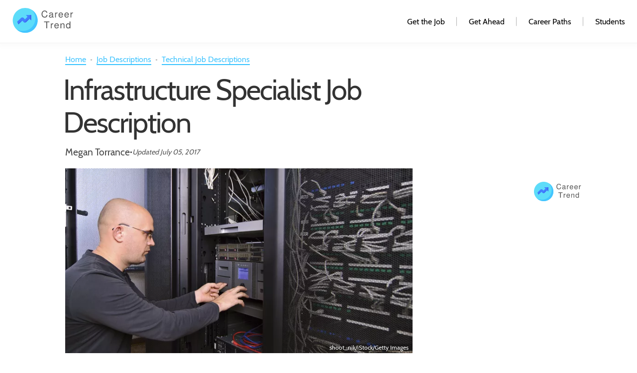

--- FILE ---
content_type: text/html; charset=utf-8
request_url: https://careertrend.com/facts-6785922-infrastructure-specialist-job-description.html
body_size: 41196
content:
<!DOCTYPE html><html lang="en"><head><meta charset="utf-8"><meta http-equiv="X-UA-Compatible" content="IE=edge"><meta name="viewport" content="width=device-width, initial-scale=1"><meta name="description" content="Infrastructure specialists, also known as computer systems engineers or architects, create, alter and manage a company's information centers. When they're first hired, specialists analyze the computer and communications system to identify any components that could be altered to better suit the company's needs. If ...
"><meta property="og:title" content="Infrastructure Specialist Job Description"><meta property="og:url" content="https://careertrend.com/facts-6785922-infrastructure-specialist-job-description.html"><meta property="og:site_name" content="Career Trend"><meta property="og:description" content="Infrastructure specialists, also known as computer systems engineers or architects, create, alter and manage a company's information centers. When they're first hired, specialists analyze the computer and communications system to identify any components that could be altered to better suit the company's needs. If ...
"><meta property="og:image" content="

  //assets.careertrend.com/600x600p/careertrend2/getty/article/240/63/176842872.jpg"><meta property="fb:app_id" content="1814147122232024"><title>Infrastructure Specialist Job Description - Career Trend</title><link rel="canonical" href="https://careertrend.com/facts-6785922-infrastructure-specialist-job-description.html"><link rel="shortcut icon" href="//careertrend.com/public/favicons/favicon.ico"><link rel="icon" href="//careertrend.com/public/favicons/favicon.ico"><script defer type="text/javascript" src="/public/scripts/adblockdetect/ads.js"></script><script src="https://DmQgokMN7yFBfAP8p.ay.delivery/manager/DmQgokMN7yFBfAP8p" type="text/javascript" referrerpolicy="no-referrer-when-downgrade"></script><script async src="https://pagead2.googlesyndication.com/pagead/js/adsbygoogle.js?client=ca-pub-2603947642260127" crossorigin="anonymous"></script><!-- InMobi Choice. Consent Manager Tag v3.0 (for TCF 2.2) --><script type="text/javascript" async="true">
(function() {
  var host = window.location.hostname.split('.').slice(-2).join('.');
  var element = document.createElement('script');
  var firstScript = document.getElementsByTagName('script')[0];
  var url = 'https://cmp.inmobi.com'
    .concat('/choice/', 'vPn77x7pBG57Y', '/', host, '/choice.js?tag_version=V3');
  var uspTries = 0;
  var uspTriesLimit = 3;
  element.async = true;
  element.type = 'text/javascript';
  element.src = url;

  firstScript.parentNode.insertBefore(element, firstScript);

  function makeStub() {
    var TCF_LOCATOR_NAME = '__tcfapiLocator';
    var queue = [];
    var win = window;
    var cmpFrame;

    function addFrame() {
      var doc = win.document;
      var otherCMP = !!(win.frames[TCF_LOCATOR_NAME]);

      if (!otherCMP) {
        if (doc.body) {
          var iframe = doc.createElement('iframe');

          iframe.style.cssText = 'display:none';
          iframe.name = TCF_LOCATOR_NAME;
          doc.body.appendChild(iframe);
        } else {
          setTimeout(addFrame, 5);
        }
      }
      return !otherCMP;
    }

    function tcfAPIHandler() {
      var gdprApplies;
      var args = arguments;

      if (!args.length) {
        return queue;
      } else if (args[0] === 'setGdprApplies') {
        if (
          args.length > 3 &&
          args[2] === 2 &&
          typeof args[3] === 'boolean'
        ) {
          gdprApplies = args[3];
          if (typeof args[2] === 'function') {
            args[2]('set', true);
          }
        }
      } else if (args[0] === 'ping') {
        var retr = {
          gdprApplies: gdprApplies,
          cmpLoaded: false,
          cmpStatus: 'stub'
        };

        if (typeof args[2] === 'function') {
          args[2](retr);
        }
      } else {
        if(args[0] === 'init' && typeof args[3] === 'object') {
          args[3] = Object.assign(args[3], { tag_version: 'V3' });
        }
        queue.push(args);
      }
    }

    function postMessageEventHandler(event) {
      var msgIsString = typeof event.data === 'string';
      var json = {};

      try {
        if (msgIsString) {
          json = JSON.parse(event.data);
        } else {
          json = event.data;
        }
      } catch (ignore) {}

      var payload = json.__tcfapiCall;

      if (payload) {
        window.__tcfapi(
          payload.command,
          payload.version,
          function(retValue, success) {
            var returnMsg = {
              __tcfapiReturn: {
                returnValue: retValue,
                success: success,
                callId: payload.callId
              }
            };
            if (msgIsString) {
              returnMsg = JSON.stringify(returnMsg);
            }
            if (event && event.source && event.source.postMessage) {
              event.source.postMessage(returnMsg, '*');
            }
          },
          payload.parameter
        );
      }
    }

    while (win) {
      try {
        if (win.frames[TCF_LOCATOR_NAME]) {
          cmpFrame = win;
          break;
        }
      } catch (ignore) {}

      if (win === window.top) {
        break;
      }
      win = win.parent;
    }
	
    if (!cmpFrame) {
      addFrame();
      win.__tcfapi = tcfAPIHandler;
      win.addEventListener('message', postMessageEventHandler, false);
    }
  };

  makeStub();

  function makeGppStub() {
    const CMP_ID = 10;
    const SUPPORTED_APIS = [
      '2:tcfeuv2',
      '6:uspv1',
      '7:usnatv1',
      '8:usca',
      '9:usvav1',
      '10:uscov1',
      '11:usutv1',
      '12:usctv1'
    ];

    window.__gpp_addFrame = function (n) {
      if (!window.frames[n]) {
        if (document.body) {
          var i = document.createElement("iframe");
          i.style.cssText = "display:none";
          i.name = n;
          document.body.appendChild(i);
        } else {
          window.setTimeout(window.__gpp_addFrame, 10, n);
        }
      }
    };
    window.__gpp_stub = function () {
      var b = arguments;
      __gpp.queue = __gpp.queue || [];
      __gpp.events = __gpp.events || [];

      if (!b.length || (b.length == 1 && b[0] == "queue")) {
        return __gpp.queue;
      }

      if (b.length == 1 && b[0] == "events") {
        return __gpp.events;
      }

      var cmd = b[0];
      var clb = b.length > 1 ? b[1] : null;
      var par = b.length > 2 ? b[2] : null;
      if (cmd === "ping") {
        clb(
          {
            gppVersion: "1.1", // must be “Version.Subversion”, current: “1.1”
            cmpStatus: "stub", // possible values: stub, loading, loaded, error
            cmpDisplayStatus: "hidden", // possible values: hidden, visible, disabled
            signalStatus: "not ready", // possible values: not ready, ready
            supportedAPIs: SUPPORTED_APIS, // list of supported APIs
            cmpId: CMP_ID, // IAB assigned CMP ID, may be 0 during stub/loading
            sectionList: [],
            applicableSections: [-1],
            gppString: "",
            parsedSections: {},
          },
          true
        );
      } else if (cmd === "addEventListener") {
        if (!("lastId" in __gpp)) {
          __gpp.lastId = 0;
        }
        __gpp.lastId++;
        var lnr = __gpp.lastId;
        __gpp.events.push({
          id: lnr,
          callback: clb,
          parameter: par,
        });
        clb(
          {
            eventName: "listenerRegistered",
            listenerId: lnr, // Registered ID of the listener
            data: true, // positive signal
            pingData: {
              gppVersion: "1.1", // must be “Version.Subversion”, current: “1.1”
              cmpStatus: "stub", // possible values: stub, loading, loaded, error
              cmpDisplayStatus: "hidden", // possible values: hidden, visible, disabled
              signalStatus: "not ready", // possible values: not ready, ready
              supportedAPIs: SUPPORTED_APIS, // list of supported APIs
              cmpId: CMP_ID, // list of supported APIs
              sectionList: [],
              applicableSections: [-1],
              gppString: "",
              parsedSections: {},
            },
          },
          true
        );
      } else if (cmd === "removeEventListener") {
        var success = false;
        for (var i = 0; i < __gpp.events.length; i++) {
          if (__gpp.events[i].id == par) {
            __gpp.events.splice(i, 1);
            success = true;
            break;
          }
        }
        clb(
          {
            eventName: "listenerRemoved",
            listenerId: par, // Registered ID of the listener
            data: success, // status info
            pingData: {
              gppVersion: "1.1", // must be “Version.Subversion”, current: “1.1”
              cmpStatus: "stub", // possible values: stub, loading, loaded, error
              cmpDisplayStatus: "hidden", // possible values: hidden, visible, disabled
              signalStatus: "not ready", // possible values: not ready, ready
              supportedAPIs: SUPPORTED_APIS, // list of supported APIs
              cmpId: CMP_ID, // CMP ID
              sectionList: [],
              applicableSections: [-1],
              gppString: "",
              parsedSections: {},
            },
          },
          true
        );
      } else if (cmd === "hasSection") {
        clb(false, true);
      } else if (cmd === "getSection" || cmd === "getField") {
        clb(null, true);
      }
      //queue all other commands
      else {
        __gpp.queue.push([].slice.apply(b));
      }
    };
    window.__gpp_msghandler = function (event) {
      var msgIsString = typeof event.data === "string";
      try {
        var json = msgIsString ? JSON.parse(event.data) : event.data;
      } catch (e) {
        var json = null;
      }
      if (typeof json === "object" && json !== null && "__gppCall" in json) {
        var i = json.__gppCall;
        window.__gpp(
          i.command,
          function (retValue, success) {
            var returnMsg = {
              __gppReturn: {
                returnValue: retValue,
                success: success,
                callId: i.callId,
              },
            };
            event.source.postMessage(msgIsString ? JSON.stringify(returnMsg) : returnMsg, "*");
          },
          "parameter" in i ? i.parameter : null,
          "version" in i ? i.version : "1.1"
        );
      }
    };
    if (!("__gpp" in window) || typeof window.__gpp !== "function") {
      window.__gpp = window.__gpp_stub;
      window.addEventListener("message", window.__gpp_msghandler, false);
      window.__gpp_addFrame("__gppLocator");
    }
  };

  makeGppStub();

  var uspStubFunction = function() {
    var arg = arguments;
    if (typeof window.__uspapi !== uspStubFunction) {
      setTimeout(function() {
        if (typeof window.__uspapi !== 'undefined') {
          window.__uspapi.apply(window.__uspapi, arg);
        }
      }, 500);
    }
  };

  var checkIfUspIsReady = function() {
    uspTries++;
    if (window.__uspapi === uspStubFunction && uspTries < uspTriesLimit) {
      console.warn('USP is not accessible');
    } else {
      clearInterval(uspInterval);
    }
  };

  if (typeof window.__uspapi === 'undefined') {
    window.__uspapi = uspStubFunction;
    var uspInterval = setInterval(checkIfUspIsReady, 6000);
  }
})();

window.__tcfapi('addEventListener', 2, function(data, success) {
  if (!data.gdprApplies) {
    // default non-GDPR consent
    window.gtag('consent', 'update', {
      "ad_storage": "granted",
      "ad_user_data": "granted",
      "analytics_storage": "granted",
      "functionality_storage": "granted",
      "personalization_storage": "granted",
      "ad_personalization": "granted",
      "security_storage": "granted"
    });

    // shim OneTrust dependant tags
    window.dataLayer.push({
      event: 'OneTrustGroupsUpdated',
      OnetrustActiveGroups: ',' + ['C0001', 'C0002', 'C0003', 'C0004'].join(',') + ',',
    });
  }
});
</script><!-- End InMobi Choice. Consent Manager Tag v3.0 (for TCF 2.2) --><!-- Custom Dimension dataLayer --><script title="dataLayer" type="text/javascript">
  var dataLayer = [] || window.dataLayer;

  function getPublishedDateISO() {
    var pubDate ="2010-07-28 02:24:48" || "2017-07-05 22:20:16.060000" || null

    if (pubDate) {
      return new Date(pubDate.replace(/ /g, 'T')).toISOString()
    } else {
      return
    }
  }

  function getUpdatedDateISO() {
    var updateDate ="2017-07-05 22:20:16.060000" || null

    if (updateDate) {
      return new Date(updateDate.replace(/ /g, 'T')).toISOString()
    } else {
      return
    }
  }

  function create_UUID() {
     var pow = Math.pow(10, 10);
     var uuid = Math.floor(Math.random()*pow) + '.' + Math.floor(Math.random()*pow);
     return uuid;
  }

  function find_ppid() {
     if(!localStorage.getItem('ppid')) {
        ppid = create_UUID();
        localStorage.setItem('ppid', ppid);
        return ppid;
     } else {
        return localStorage.getItem('ppid');
     }
  }

  var ppid = find_ppid() || '';

  dataLayer.push({
    "pagetype": "Article",
    "subpagetype": "Freestyle",
    "pageview_type": "standard",
    "studioid": "8adae6a5-3215-4328-b355-31a7072a4fe1",
    "content_id": "13366875",
    "content_name": "Infrastructure Specialist Job Description",
    "author": "Megan Torrance",
    "lg_uuid": ppid,
    "scroll": 0,"category": "Job Descriptions","subcategory": "Technical Job Descriptions","adcat1": "technology_computing","adcat2": "operating_systems","topic1": [],
    "topic2": [],
    "topic3": [],
    "tags": [],
    "published": getPublishedDateISO() || getUpdatedDateISO() || '', 
    "updated": getUpdatedDateISO() || getPublishedDateISO() || ''
  })
</script><!-- End Custom Dimension dataLayer --><script type="text/javascript">
  // *** helper functions for removing jquery *** //

// cross-browser doc ready function
function docReady(callback) {
	if (document.readyState != 'loading'){
		callback();
	} else if (document.addEventListener) {
		document.addEventListener('DOMContentLoaded', callback);
	} else {
		document.attachEvent('onreadystatechange', function() {
			if (document.readyState != 'loading')
				callback();
		});
	}
}

// cross-browser add event listener (IE8)
function addListener(el, eventName, handler) {
	if (el && el.addEventListener)
		el.addEventListener(eventName, handler);
	else if (el && el.attachEvent) {
		el.attachEvent('on' + eventName, function(){
			handler.call(el);
		});
	} else
		return false;
		//console.error("couldn't attach event: " + eventName + " to element: " + el);
}

function removeClass(el, className){
	if (el && el.classList)
		el.classList.remove(className);
	else if (el)
		el.className = el.className.replace(new RegExp('(^|\\b)' + className.split(' ').join('|') + '(\\b|$)', 'gi'), ' ');
	else
		return false;
		//console.error("couldn't remove class: " + className + " from element: " + el);
}

function addClass(el, className){
	if (el && el.classList)
	  el.classList.add(className);
	else if (el)
	  el.className += ' ' + className;
	else
		return false;
		//console.error("couldn't add class: " + className + " to element: " + el);
}

function hasClass(el, className){
	if (el && el.classList)
	  return el.classList.contains(className);
	else if (el)
	  return new RegExp('(^| )' + className + '( |$)', 'gi').test(el.className);
	else
		return null;
}

function getIndex(el){
  let i = 0;
  while (el.previousSibling != null){
    if (el.previousSibling.nodeType == 1){
      // only count actual elements, not text nodes
      i++;
    }
    el = el.previousSibling;
  }
  return i;
}

</script><!-- Bing Webmaster Tool Auth --><meta name="msvalidate.01" content="129B5DE6FF8DD0ECBDD457C93FF101E3"><script type="application/ld+json">
{"@context": "https://schema.org", "@type": "WebPage", "@id": "https://careertrend.com/facts-6785922-infrastructure-specialist-job-description.html", "url": "https://careertrend.com/facts-6785922-infrastructure-specialist-job-description.html", "name": "Infrastructure Specialist Job Description", "breadcrumb": {"@type": "BreadcrumbList", "itemListElement": [{"@type": "ListItem", "position": 1, "item": {"@type": "Website", "@id": "https://careertrend.com/job-descriptions/", "url": "https://careertrend.com/job-descriptions/", "name": "Job Descriptions", "_id": "https://careertrend.com/job-descriptions/", "external_url": "https://careertrend.com/job-descriptions/"}}, {"@type": "ListItem", "position": 2, "item": {"@type": "Website", "@id": "https://careertrend.com/technical-job-descriptions/", "url": "https://careertrend.com/technical-job-descriptions/", "name": "Technical Job Descriptions", "_id": "https://careertrend.com/technical-job-descriptions/", "external_url": "https://careertrend.com/technical-job-descriptions/"}}]}, "inLanguage": "en-US", "mainEntity": {"@type": "Article", "@id": "https://careertrend.com/facts-6785922-infrastructure-specialist-job-description.html", "url": "https://careertrend.com/facts-6785922-infrastructure-specialist-job-description.html", "mainEntityofPage": "true", "datePublished": "2010-07-28 02:24:48", "dateModified": "2017-07-25 15:40:08.938000", "headline": "Infrastructure Specialist Job Description", "description": "Infrastructure Specialist Job Description. Infrastructure specialists, also known as computer systems engineers or architects, create, alter and manage a company's information centers. When they're first hired, specialists analyze the computer and communications system to identify any components that could be altered to better suit the company's needs. If their recommendations are accepted, infrastructure specialists typically take on the task of finding, installing and managing these new parts, systems or software programs.", "keywords": "Computer structure architect, Computer systems engineer, Infrastructure specialist description", "Publisher": {"@type": "Organization", "name": "CareerTrend", "logo": {"@type": "ImageObject", "url": "https://careertrend.com/public/images/logo-square.png", "_id": "https://careertrend.com/public/images/logo-square.png", "external_url": "https://careertrend.com/public/images/logo-square.png"}}, "Author": {"@type": "person", "name": "Megan Torrance"}, "image": {"@type": "ImageObject", "url": "http://photos.demandstudios.com/getty/article/240/63/176842872.jpg", "height": 2532, "width": 3784, "thumbnail_url": "http://photos.demandstudios.com/getty/article/240/63/176842872.jpg", "_id": "http://photos.demandstudios.com/getty/article/240/63/176842872.jpg", "external_url": "http://photos.demandstudios.com/getty/article/240/63/176842872.jpg"}, "thumbnail": "http://photos.demandstudios.com/getty/article/240/63/176842872.jpg", "_id": "https://careertrend.com/facts-6785922-infrastructure-specialist-job-description.html", "external_url": "https://careertrend.com/facts-6785922-infrastructure-specialist-job-description.html"}, "_id": "https://careertrend.com/facts-6785922-infrastructure-specialist-job-description.html", "external_url": "https://careertrend.com/facts-6785922-infrastructure-specialist-job-description.html"}
</script><script type="application/ld+json">
{"@context": "https://schema.org", "@type": "WebPage", "@id": "https://careertrend.com/facts-6785922-infrastructure-specialist-job-description.html", "url": "https://careertrend.com/facts-6785922-infrastructure-specialist-job-description.html", "name": "Infrastructure Specialist Job Description", "breadcrumb": {"@type": "BreadcrumbList", "itemListElement": [{"@type": "ListItem", "position": 1, "item": {"@type": "Website", "@id": "https://careertrend.com/job-descriptions/", "url": "https://careertrend.com/job-descriptions/", "name": "Job Descriptions", "_id": "https://careertrend.com/job-descriptions/", "external_url": "https://careertrend.com/job-descriptions/"}}, {"@type": "ListItem", "position": 2, "item": {"@type": "Website", "@id": "https://careertrend.com/technical-job-descriptions/", "url": "https://careertrend.com/technical-job-descriptions/", "name": "Technical Job Descriptions", "_id": "https://careertrend.com/technical-job-descriptions/", "external_url": "https://careertrend.com/technical-job-descriptions/"}}]}, "inLanguage": "en-US", "mainEntity": {"@type": "Article", "@id": "https://careertrend.com/facts-6785922-infrastructure-specialist-job-description.html", "url": "https://careertrend.com/facts-6785922-infrastructure-specialist-job-description.html", "mainEntityofPage": "true", "datePublished": "2010-07-28 02:24:48", "dateModified": "2017-07-25 15:40:08.938000", "headline": "Infrastructure Specialist Job Description", "description": "Infrastructure Specialist Job Description. Infrastructure specialists, also known as computer systems engineers or architects, create, alter and manage a company's information centers. When they're first hired, specialists analyze the computer and communications system to identify any components that could be altered to better suit the company's needs. If their recommendations are accepted, infrastructure specialists typically take on the task of finding, installing and managing these new parts, systems or software programs.", "keywords": "Computer structure architect, Computer systems engineer, Infrastructure specialist description", "Publisher": {"@type": "Organization", "name": "CareerTrend", "logo": {"@type": "ImageObject", "url": "https://careertrend.com/public/images/logo-square.png", "_id": "https://careertrend.com/public/images/logo-square.png", "external_url": "https://careertrend.com/public/images/logo-square.png"}}, "Author": {"@type": "person", "name": "Megan Torrance"}, "image": {"@type": "ImageObject", "url": "http://photos.demandstudios.com/getty/article/240/63/176842872.jpg", "height": 2532, "width": 3784, "thumbnail_url": "http://photos.demandstudios.com/getty/article/240/63/176842872.jpg", "_id": "http://photos.demandstudios.com/getty/article/240/63/176842872.jpg", "external_url": "http://photos.demandstudios.com/getty/article/240/63/176842872.jpg"}, "thumbnail": "http://photos.demandstudios.com/getty/article/240/63/176842872.jpg", "_id": "https://careertrend.com/facts-6785922-infrastructure-specialist-job-description.html", "external_url": "https://careertrend.com/facts-6785922-infrastructure-specialist-job-description.html"}, "_id": "https://careertrend.com/facts-6785922-infrastructure-specialist-job-description.html", "external_url": "https://careertrend.com/facts-6785922-infrastructure-specialist-job-description.html"}
</script><script>
  window.documentProfile = {
    "url": "http://careertrend.com/facts-6785922-infrastructure-specialist-job-description.html","pagetype": "article"
    ,"format": "freestyle","content_name": "Infrastructure Specialist Job Description","category": "technicaljobdescriptions","rcp": [{"url": "careertrend.com/about-6727035-systems-coordinator-job-description.html", "title": "Systems Coordinator Job Description", "image_url": "https://s3-us-west-1.amazonaws.com/contentlab.studiod/getty/7eafb003163348c88462fdf09790abe7.jpg", "_id": "careertrend.com/about-6727035-systems-coordinator-job-description.html", "external_url": "careertrend.com/about-6727035-systems-coordinator-job-description.html"}, {"url": "careertrend.com/four-types-of-system-administrators-13660609.html", "title": "Four Types of System Administrators", "image_url": "http://photos.demandstudios.com/getty/article/151/208/78486850.jpg", "_id": "careertrend.com/four-types-of-system-administrators-13660609.html", "external_url": "careertrend.com/four-types-of-system-administrators-13660609.html"}, {"url": "careertrend.com/list-7335374-types-networking-jobs.html", "title": "Types of Networking Jobs", "image_url": "https://s3-us-west-1.amazonaws.com/contentlab.studiod/getty/78adb2f2627d4e18aa1f96c3e394bf84.jpg", "_id": "careertrend.com/list-7335374-types-networking-jobs.html", "external_url": "careertrend.com/list-7335374-types-networking-jobs.html"}, {"url": "careertrend.com/job-titles-descriptions-1748.html", "title": "IT Job Titles & Descriptions", "image_url": "https://s3-us-west-1.amazonaws.com/contentlab.studiod/getty/8f55f5ac0857458d8693a352ff0ff792.jpg", "_id": "careertrend.com/job-titles-descriptions-1748.html", "external_url": "careertrend.com/job-titles-descriptions-1748.html"}, {"url": "careertrend.com/facts-6781929-applications-administrator-job-description.html", "title": "Applications-Administrator Job Description", "image_url": "http://photos.demandstudios.com/getty/article/151/135/82636597.jpg", "_id": "careertrend.com/facts-6781929-applications-administrator-job-description.html", "external_url": "careertrend.com/facts-6781929-applications-administrator-job-description.html"}, {"url": "careertrend.com/computer-system-engineer-compared-computer-system-analyst-30210.html", "title": "Computer System Engineer Compared to Computer System Analyst", "image_url": "https://careertrend.com/occupations/Engineers__all_other.svg", "_id": "careertrend.com/computer-system-engineer-compared-computer-system-analyst-30210.html", "external_url": "careertrend.com/computer-system-engineer-compared-computer-system-analyst-30210.html"}, {"url": "careertrend.com/difference-between-software-engineer-programmer-31866.html", "title": "Difference Between Software Engineer & Programmer", "image_url": "https://careertrend.com/occupations/Engineers__all_other.svg", "_id": "careertrend.com/difference-between-software-engineer-programmer-31866.html", "external_url": "careertrend.com/difference-between-software-engineer-programmer-31866.html"}, {"url": "careertrend.com/responsibilities-activities-database-administrator-20607.html", "title": "Responsibilities & Activities of a Database Administrator", "image_url": "http://photos.demandstudios.com/getty/article/114/42/71029414.jpg", "_id": "careertrend.com/responsibilities-activities-database-administrator-20607.html", "external_url": "careertrend.com/responsibilities-activities-database-administrator-20607.html"}, {"url": "careertrend.com/facts-6896428-scada-engineer-job-descriptions.html", "title": "SCADA Engineer Job Descriptions", "image_url": "https://careertrend.com/occupations/Engineers__all_other.svg", "_id": "careertrend.com/facts-6896428-scada-engineer-job-descriptions.html", "external_url": "careertrend.com/facts-6896428-scada-engineer-job-descriptions.html"}, {"url": "careertrend.com/facts-5879382-job-description-database-technician.html", "title": "Job Description for a Database Technician", "image_url": "http://photos.demandstudios.com/getty/article/114/132/80403526.jpg", "_id": "careertrend.com/facts-5879382-job-description-database-technician.html", "external_url": "careertrend.com/facts-5879382-job-description-database-technician.html"}, {"url": "careertrend.com/facts-6779369-systems-development-manager-job-description.html", "title": "Systems Development Manager Job Description", "image_url": "http://photos.demandstudios.com/150/237/fotolia_1390437_XS.jpg", "_id": "careertrend.com/facts-6779369-systems-development-manager-job-description.html", "external_url": "careertrend.com/facts-6779369-systems-development-manager-job-description.html"}, {"url": "careertrend.com/facts-6799532-technical-officer-job-description.html", "title": "Technical Officer Job Description", "image_url": "https://s3-us-west-1.amazonaws.com/contentlab.studiod/getty/920254ae178e4a03b3e5ecfdee6aeaa5.jpg", "_id": "careertrend.com/facts-6799532-technical-officer-job-description.html", "external_url": "careertrend.com/facts-6799532-technical-officer-job-description.html"}, {"url": "careertrend.com/about-6577305-mis-analyst-job-description.html", "title": "MIS Analyst Job Description", "image_url": "https://s3-us-west-1.amazonaws.com/contentlab.studiod/getty/11224e79f9034df3aa8670bb6d4b85a0.jpg", "_id": "careertrend.com/about-6577305-mis-analyst-job-description.html", "external_url": "careertrend.com/about-6577305-mis-analyst-job-description.html"}, {"url": "careertrend.com/about-6704624-job-description-mis-officer.html", "title": "The Job Description of an MIS Officer", "image_url": "http://photos.demandstudios.com/getty/article/39/234/stk309038rkn.jpg", "_id": "careertrend.com/about-6704624-job-description-mis-officer.html", "external_url": "careertrend.com/about-6704624-job-description-mis-officer.html"}, {"url": "careertrend.com/facts-6789687-configuration-specialist-job-description.html", "title": "Configuration Specialist Job Description", "image_url": "https://s3-us-west-1.amazonaws.com/contentlab.studiod/getty/3599a70bc49d4b4c888b742fdc8db410.jpg", "_id": "careertrend.com/facts-6789687-configuration-specialist-job-description.html", "external_url": "careertrend.com/facts-6789687-configuration-specialist-job-description.html"}, {"url": "careertrend.com/computer-audit-specialist-training-22519.html", "title": "Computer Audit Specialist Training", "image_url": "https://careertrend.com/occupations/Training_and_development_specialists.svg", "_id": "careertrend.com/computer-audit-specialist-training-22519.html", "external_url": "careertrend.com/computer-audit-specialist-training-22519.html"}, {"url": "careertrend.com/facts-5931983-job-description-data-center-operator.html", "title": "Job Description for a Data Center Operator", "image_url": "https://s3-us-west-1.amazonaws.com/contentlab.studiod/getty/4572c4cb0caa489b892e753af3fbc9fa.jpg", "_id": "careertrend.com/facts-5931983-job-description-data-center-operator.html", "external_url": "careertrend.com/facts-5931983-job-description-data-center-operator.html"}, {"url": "careertrend.com/how-to-backup-parameters-on-haas-cnc-13640053.html", "title": "How to Backup Parameters on Haas CNC", "image_url": "#", "_id": "careertrend.com/how-to-backup-parameters-on-haas-cnc-13640053.html", "external_url": "careertrend.com/how-to-backup-parameters-on-haas-cnc-13640053.html"}, {"url": "careertrend.com/monthly-salary-of-a-computer-engineer-13657702.html", "title": "Monthly Salary of a Computer Engineer", "image_url": "https://careertrend.com/occupations/Engineers__all_other.svg", "_id": "careertrend.com/monthly-salary-of-a-computer-engineer-13657702.html", "external_url": "careertrend.com/monthly-salary-of-a-computer-engineer-13657702.html"}, {"url": "careertrend.com/facts-6791620-job-description-mis-coordinator.html", "title": "Job Description for an MIS Coordinator", "image_url": "https://s3-us-west-1.amazonaws.com/contentlab.studiod/getty/a37730fa6831469da05522a8cb69cf41.jpg", "_id": "careertrend.com/facts-6791620-job-description-mis-coordinator.html", "external_url": "careertrend.com/facts-6791620-job-description-mis-coordinator.html"}]}
</script><link rel="preload" href="/public/fonts/cabin-v12-latin/cabin-v12-latin-regular.woff" as="font" type="font/woff" crossorigin="anonymous"><link rel="preload" href="/public/fonts/cabin-v12-latin/cabin-v12-latin-600.woff" as="font" type="font/woff" crossorigin="anonymous"><link rel="preload" href="/public/fonts/barlow-v4-latin/barlow-v4-latin-regular.woff" as="font" type="font/woff" crossorigin="anonymous"><meta charset="utf-8"><meta http-equiv="X-UA-Compatible" content="IE=edge"><meta name="viewport" content="width=device-width,initial-scale=1"><meta name="theme-color" content="#224b7b"><meta name="apple-mobile-web-app-capable" content="no"><meta name="apple-mobile-web-app-status-bar-style" content="default"><meta name="apple-mobile-web-app-title" content="careertrend"><meta name="msapplication-TileImage" content="//careertrend.com/dist/favicons/mstile-150x150.png"><meta name="msapplication-TileColor" content="#F2F2F2"><link href="//careertrend.com/dist/css/career-comparison.css" rel="prefetch"><link href="//careertrend.com/dist/css/widget-cite.css" rel="prefetch"><link href="//careertrend.com/dist/css/widget-feedback.css" rel="prefetch"><link href="//careertrend.com/dist/js/bundle-2.js" rel="prefetch"><link href="//careertrend.com/dist/js/career-comparison.js" rel="prefetch"><link href="//careertrend.com/dist/js/career-comparison~widget-cite~widget-feedback.js" rel="prefetch"><link href="//careertrend.com/dist/js/career-comparison~widget-feedback.js" rel="prefetch"><link href="//careertrend.com/dist/js/ie-fetch-polyfill.js" rel="prefetch"><link href="//careertrend.com/dist/js/intersection-observer-polyfill.js" rel="prefetch"><link href="//careertrend.com/dist/js/widget-cite.js" rel="prefetch"><link href="//careertrend.com/dist/js/widget-feedback.js" rel="prefetch"><link href="//careertrend.com/dist/js/widget-manager.js" rel="prefetch"><link href="//careertrend.com/dist/js/chunk-vendors.js" rel="preload" as="script"><link href="//careertrend.com/dist/js/main.js" rel="preload" as="script"><link rel="icon" type="image/png" sizes="32x32" href="//careertrend.com/dist/favicons/favicon-32x32.png"><link rel="icon" type="image/png" sizes="16x16" href="//careertrend.com/dist/favicons/favicon-16x16.png"><link rel="manifest" href="//careertrend.com/dist/manifest.json"><link rel="apple-touch-icon" href="//careertrend.com/dist/favicons/apple-touch-icon.png"><link rel="mask-icon" href="//careertrend.com/dist/favicons/safari-pinned-tab.svg" color="#224b7b"><link href="//careertrend.com/dist/css/widget-feedback.css" rel="preload" as="style"><link href="//careertrend.com/dist/css/widget-cite.css" rel="preload" as="style"><style type="text/css">html{-webkit-box-sizing:border-box;box-sizing:border-box;font-size:16px}*,:after,:before{-webkit-box-sizing:inherit;box-sizing:inherit}body,h1,h2,h3,h4,h5,h6,ol,p,ul{margin:0;padding:0;font-weight:400}ol,ul{list-style:none}img{max-width:100%;height:auto}@font-face{font-family:Barlow;font-style:normal;font-weight:400;src:url(/public/fonts/barlow-v4-latin/barlow-v4-latin-regular.eot);src:local("Barlow Regular"),local("Barlow-Regular"),url(/public/fonts/barlow-v4-latin/barlow-v4-latin-regular.eot?#iefix) format("embedded-opentype"),url(/public/fonts/barlow-v4-latin/barlow-v4-latin-regular.woff) format("woff"),url(/public/fonts/barlow-v4-latin/barlow-v4-latin-regular.ttf) format("truetype"),url(/public/fonts/barlow-v4-latin/barlow-v4-latin-regular.svg#Barlow) format("svg")}@font-face{font-family:Cabin;font-style:normal;font-weight:400;src:url(/public/fonts/cabin-v12-latin/cabin-v12-latin-regular.eot);src:local("Cabin"),local("Cabin-Regular"),url(/public/fonts/cabin-v12-latin/cabin-v12-latin-regular.eot?#iefix) format("embedded-opentype"),url(/public/fonts/cabin-v12-latin/cabin-v12-latin-regular.woff) format("woff"),url(/public/fonts/cabin-v12-latin/cabin-v12-latin-regular.ttf) format("truetype"),url(/public/fonts/cabin-v12-latin/cabin-v12-latin-regular.svg#Cabin) format("svg")}@font-face{font-family:Cabin;font-style:normal;font-weight:600;src:url(/public/fonts/cabin-v12-latin/cabin-v12-latin-600.eot);src:local("Cabin SemiBold"),local("Cabin-SemiBold"),url(/public/fonts/cabin-v12-latin/cabin-v12-latin-600.eot?#iefix) format("embedded-opentype"),url(/public/fonts/cabin-v12-latin/cabin-v12-latin-600.woff) format("woff"),url(/public/fonts/cabin-v12-latin/cabin-v12-latin-600.ttf) format("truetype"),url(/public/fonts/cabin-v12-latin/cabin-v12-latin-600.svg#Cabin) format("svg")}.ad-slot{overflow-x:auto;text-align:center}@media(max-width:640px){.ad-slot.hide-mobile{display:none}}@media(max-width:1000px)and (min-width:640px){.ad-slot.hide-tablet{display:none}}@media(max-width:1360px)and (min-width:1000px){.ad-slot.hide-desktop{display:none}}@media(min-width:1360px){.ad-slot.hide-large-desktop{display:none}}.author a,.continue-reading a,.more-articles a,.references a,.resources a{padding:.2rem .5rem;font-size:1rem;line-height:1rem;background:rgba(64,127,255,0);text-decoration:none;border:1px solid transparent;-webkit-transition:all .35s ease;transition:all .35s ease;cursor:pointer}.author a:hover,.continue-reading a:hover,.more-articles a:hover,.references a:hover,.resources a:hover{-webkit-transition:all .15s ease;transition:all .15s ease;border:1px solid rgba(64,127,255,.5);text-decoration:none;background:rgba(64,127,255,.05)}.article-row{display:-webkit-box;display:-ms-flexbox;display:flex;-ms-flex-wrap:wrap;flex-wrap:wrap;-webkit-box-pack:space-evenly;-ms-flex-pack:space-evenly;justify-content:space-evenly}.article-row .article{width:calc(33% - 2rem);margin:1rem;position:relative;min-height:15rem;display:block;-webkit-transition:all .3s ease-in-out;transition:all .3s ease-in-out;border-top:1px solid #f2f2f2;background-image:-webkit-gradient(linear,left bottom,left top,from(#f5f5f5),to(hsla(0,0%,96.1%,0)));background-image:linear-gradient(0deg,#f5f5f5,hsla(0,0%,96.1%,0));background-color:rgba(13,93,255,0);-webkit-transition:background-color .25s ease-in-out;transition:background-color .25s ease-in-out;min-width:280px}.article-row .article:hover{background-color:rgba(13,93,255,.05)}.article-row .article img{height:180px;width:100%;-o-object-fit:cover;object-fit:cover}.article-row .article .bottom{position:absolute;top:75%;left:0;bottom:0;width:100% }.article-row .article .bottom .title-container{width:100%;height:100%;position:relative}.article-row .article .bottom .title-container .title{top:50%;left:50%;position:absolute;-webkit-transform:translate(-50%,-50%);transform:translate(-50%,-50%);padding:1.5rem;font-weight:200;font-size:1rem;text-align:center;width:100%;margin:0}.article-row .article .bottom .title-container .title:hover{color:#407fff}.side-col{max-width:320px;overflow:hidden;-ms-flex-wrap:wrap;flex-wrap:wrap;-ms-flex-line-pack:start;align-content:flex-start}.side-col,.side-col>div,.side-col>section{display:-webkit-box;display:-ms-flexbox;display:flex;-webkit-box-pack:center;-ms-flex-pack:center;justify-content:center;-webkit-box-align:center;-ms-flex-align:center;align-items:center}.side-col>div,.side-col>section{width:100%;padding:0;position:relative}.side-col>div .section-mini-header,.side-col>section .section-mini-header{pointer-events:none;position:absolute;color:#d7e5e1;background:#0d5dff;z-index:1;bottom:0;right:0;margin:0;font-size:.8rem;line-height:1rem;padding:.1rem .3rem;font-variant:all-small-caps}.side-col>div .section-mini-header:before,.side-col>section .section-mini-header:before{content:"";position:absolute;left:-.5rem;top:0;bottom:0;width:0;height:0;border-left:.5rem solid transparent;border-right:0 solid transparent;border-bottom:1.2rem solid #0d5dff;clear:both}.side-col>div .section-preview,.side-col>section .section-preview{width:100%;max-width:340px;margin:0 auto}.side-col>div .section-preview .title-wrapper:hover,.side-col>section .section-preview .title-wrapper:hover{text-decoration:underline}.side-col>div .section-preview .title-wrapper,.side-col>section .section-preview .title-wrapper{display:-webkit-box;display:-ms-flexbox;display:flex;-webkit-box-align:center;-ms-flex-align:center;align-items:center;-webkit-box-pack:center;-ms-flex-pack:center;justify-content:center;min-height:3rem;padding-left:1rem;padding-right:1rem}.subcats .feature{position:relative;width:13rem;margin:1rem;padding:.8rem;background:#fff;-webkit-box-shadow:0 5px 10px 2px rgba(0,0,0,.05);box-shadow:0 5px 10px 2px rgba(0,0,0,.05);height:20rem}.subcats .feature .body{position:absolute;top:50%;left:50%;-webkit-transform:translate(-50%,-50%);transform:translate(-50%,-50%);width:100%;padding:2rem}.subcats .feature .body .name{text-align:center;color:#407fff;font-size:1.35rem;margin-bottom:1rem;line-height:1.1}.subcats .feature .body .description{font-size:1rem;font-weight:200}.subcats .feature .body .description h3{margin:0 0 2rem;font-size:.8rem;font-weight:700;line-height:1;text-align:center}.subcats .feature a{padding:.5rem .8rem;display:block;position:absolute;bottom:-1.5rem;right:1rem;background:#0d5dff;color:#fff;font-size:1rem;-webkit-box-shadow:0 5px 10px 2px rgba(0,0,0,.05);box-shadow:0 5px 10px 2px rgba(0,0,0,.05)}.seo-hero{margin-top:5.375rem;display:block;position:relative;background:#f2f2f2;display:-webkit-box;display:-ms-flexbox;display:flex;-webkit-box-pack:center;-ms-flex-pack:center;justify-content:center;-webkit-box-align:center;-ms-flex-align:center;align-items:center}.seo-hero .section-header{top:auto;bottom:auto;left:auto;right:auto;position:relative;max-width:75%;margin:1rem auto;-webkit-transform:none;transform:none;display:block;font-size:2rem}.related-content-article-image-wrapper .image-overlay{width:100%;height:400px;position:absolute;opacity:0;-webkit-transition:all .5s;transition:all .5s}.related-content-article-image-wrapper .image-overlay:hover{opacity:.55;background-color:#50e3c7}.related-content-article-image-wrapper .image-overlay{height:100% }.get-ahead .related-content-article-image-wrapper .image-overlay:hover{opacity:.55;background-color:#277f8e}.featured-article-text-panel:before{background-color:#277f8e}.get-the-job .related-content-article-image-wrapper .image-overlay:hover{opacity:.55;background-color:#2f5d8c}.featured-article-text-panel:before{background-color:#2f5d8c}.job-descriptions .related-content-article-image-wrapper .image-overlay:hover,.salary-insights .related-content-article-image-wrapper .image-overlay:hover{opacity:.55;background-color:#1fa187}.students .related-content-article-image-wrapper .image-overlay:hover{opacity:.55;background-color:#4d98c8}.featured-article-text-panel:before{background-color:#4d98c8}.career-paths .related-content-article-image-wrapper .image-overlay:hover{opacity:.55;background-color:#1fa187}.featured-article-text-panel:before{background-color:#1fa187}#article-sidebar .rc-item{margin-bottom:20px;overflow:hidden;height:250px}.related-content-article-panel{padding-bottom:1rem;min-width:200px;max-width:300px;margin:1rem auto}.related-content-article-panel .related-content-article-image-wrapper{position:relative}.related-content-article-panel .related-content-article-image-wrapper .related-content-article-image{width:100%;min-height:210px}.related-content-article-panel .related-content-article-image-wrapper .related-content-article-image img{-o-object-fit:cover;object-fit:cover;min-height:210px}.related-content-article-panel a{color:#000;letter-spacing:.01em;text-decoration:none}@media(max-width:1000px){.article-row .article{width:calc(50% - 2rem);margin:1rem auto}.article-top .occ-scorecard{margin-top:-16px;border-bottom-left-radius:15px;border-width:1px}.related-content-article-panel,.side-col{max-width:100% }.side-col>div,.side-col>section{width:48%;max-width:340px}}@media(max-width:640px){.article-row .article{width:100% }.side-col{display:none}.side-col>div,.side-col>section{width:90% }}body.page-home .home-page-rows{position:relative;padding-top:5.375rem}body.page-home section{padding:3rem 5%;margin:0 auto;position:relative;width:100% }body.page-home section .wrapper{max-width:1400px;margin:0 auto;width:100% }body.page-home section .header{margin:0 auto;text-align:center;max-width:55rem;width:100% }body.page-home section .header .top{margin-bottom:.5rem}body.page-home section .header .bottom{width:70%;text-align:center;margin:0 auto;line-height:1.2}body.page-home section:first-of-type{padding-top:35px}body.page-home section.intro{position:relative;background:#fff;overflow:hidden}body.page-home section.intro .header-bg{position:absolute;top:0;right:0;bottom:0;z-index:-1;height:100% }body.page-home section.intro .intro-container{display:-webkit-box;display:-ms-flexbox;display:flex;width:100%;padding:3rem;-webkit-box-pack:justify;-ms-flex-pack:justify;justify-content:space-between}body.page-home section.intro .intro-container svg{z-index:10}body.page-home section.intro .intro-container .header{width:50%;text-align:left;z-index:100}body.page-home section.intro .intro-container .header h2{margin-bottom:2rem;position:relative;width:80% }body.page-home section.intro .intro-container .header h2:after{content:"";position:absolute;bottom:-1rem;left:0;height:5px;width:35%;background:#0d5dff}body.page-home section.intro .intro-container .header p{line-height:1.5;width:65% }body.page-home section.intro:before{content:"";width:1200px;height:500px;background:rgba(134,187,255,.5);position:absolute;-webkit-transform:rotate(45deg);transform:rotate(30deg);top:-333px;right:-33% }@media(max-width:1360px){body.page-home section.intro:before{top:-450px}}body.page-home section.intro:after{content:"";width:1000px;height:500px;background:rgba(139,217,255,.46);position:absolute;-webkit-transform:rotate(35deg);transform:rotate(-27deg);bottom:-75%;right:-19% }body.page-home .full-width-band{background:#f2f2f2}body.page-home .no-padding{padding:0}body.page-home .discover{background:#fff;position:relative}body.page-home .cards{background:#f2f2f2;position:relative}body.page-home .cards .row{display:-webkit-box;display:-ms-flexbox;display:flex;-ms-flex-wrap:wrap;flex-wrap:wrap;-webkit-box-pack:space-evenly;-ms-flex-pack:space-evenly;justify-content:space-evenly;margin:1rem 0}@media(max-width:1100px){body.page-home section.intro .intro-container{padding:2rem}body.page-home section.intro .intro-container .header{width:100% }body.page-home section.intro .intro-container .header h2{width:100%;margin:0 auto;text-align:center}body.page-home section.intro .intro-container .header h2:after,body.page-home section.intro .intro-container .header p,body.page-home section.intro:after,body.page-home section.intro:before,body.page-home section.intro svg{display:none}}@media(max-width:1000px){body.page-home section{padding:3rem .5rem}body.page-home section .section-header{padding:.5rem 1rem;letter-spacing:0}body.page-home .full-width-band{-webkit-box-align:end;-ms-flex-align:end;align-items:flex-end}}@media(max-width:640px){body.page-home section.intro{height:unset;padding:unset}body.page-home section.intro .intro-container{padding-bottom:4rem;background-color:#407fff}body.page-home section.intro .intro-container .header{margin:unset}body.page-home section.intro .intro-container .header h2{width:80%;color:#fff}body.page-home section .section-header{font-size:1rem}body.page-home .discover .header,body.page-home .discover .header .bottom{width:100% }}body.page-major #panel p,body.page-tool #panel p,body.page-video #panel p{line-height:1.6rem}body.page-major #panel .article-container,body.page-tool #panel .article-container,body.page-video #panel .article-container{display:-webkit-box;display:-ms-flexbox;display:flex;-webkit-box-pack:center;-ms-flex-pack:center;justify-content:center;padding-top:5.375rem;min-width:auto;width:100%;margin:0 auto;max-width:1360px}body.page-major #panel .article-container *,body.page-tool #panel .article-container *,body.page-video #panel .article-container *{-webkit-box-sizing:border-box;box-sizing:border-box}body.page-major #panel .article-container .main-col,body.page-tool #panel .article-container .main-col,body.page-video #panel .article-container .main-col{display:-webkit-box;display:-ms-flexbox;display:flex;-ms-flex-wrap:wrap;flex-wrap:wrap;-webkit-box-orient:horizontal;-webkit-box-direction:normal;-ms-flex-direction:row;flex-direction:row;width:calc(100% - 320px);padding:0 1rem}body.page-major #panel .article-container .main-col>div,body.page-major #panel .article-container .main-col>section,body.page-tool #panel .article-container .main-col>div,body.page-tool #panel .article-container .main-col>section,body.page-video #panel .article-container .main-col>div,body.page-video #panel .article-container .main-col>section{margin:.5rem auto;padding:0 1rem;width:100%;max-width:100% }body.page-major #panel .article-container .main-col>div h2,body.page-major #panel .article-container .main-col>div h3,body.page-major #panel .article-container .main-col>section h2,body.page-major #panel .article-container .main-col>section h3,body.page-tool #panel .article-container .main-col>div h2,body.page-tool #panel .article-container .main-col>div h3,body.page-tool #panel .article-container .main-col>section h2,body.page-tool #panel .article-container .main-col>section h3,body.page-video #panel .article-container .main-col>div h2,body.page-video #panel .article-container .main-col>div h3,body.page-video #panel .article-container .main-col>section h2,body.page-video #panel .article-container .main-col>section h3{font-size:1.25rem;font-weight:700}body.page-major #panel .article-container .main-col>div .article-title .caption,body.page-major #panel .article-container .main-col>section .article-title .caption,body.page-tool #panel .article-container .main-col>div .article-title .caption,body.page-tool #panel .article-container .main-col>section .article-title .caption,body.page-video #panel .article-container .main-col>div .article-title .caption,body.page-video #panel .article-container .main-col>section .article-title .caption{text-align:left;margin-top:.5rem}body.page-major #panel .article-container .main-col>div .columns,body.page-major #panel .article-container .main-col>section .columns,body.page-tool #panel .article-container .main-col>div .columns,body.page-tool #panel .article-container .main-col>section .columns,body.page-video #panel .article-container .main-col>div .columns,body.page-video #panel .article-container .main-col>section .columns{display:-webkit-box;display:-ms-flexbox;display:flex;-webkit-box-pack:justify;-ms-flex-pack:justify;justify-content:space-between;text-align:center;-webkit-box-orient:horizontal;-webkit-box-direction:normal;-ms-flex-direction:row;flex-direction:row;margin:0 auto}body.page-major #panel .article-container .main-col>div .columns>*,body.page-major #panel .article-container .main-col>section .columns>*,body.page-tool #panel .article-container .main-col>div .columns>*,body.page-tool #panel .article-container .main-col>section .columns>*,body.page-video #panel .article-container .main-col>div .columns>*,body.page-video #panel .article-container .main-col>section .columns>*{-webkit-box-flex:1;-ms-flex:1;flex:1;text-align:left;margin-right:2rem}body.page-major #panel .article-container .main-col>div .columns h3,body.page-major #panel .article-container .main-col>section .columns h3,body.page-tool #panel .article-container .main-col>div .columns h3,body.page-tool #panel .article-container .main-col>section .columns h3,body.page-video #panel .article-container .main-col>div .columns h3,body.page-video #panel .article-container .main-col>section .columns h3{font-weight:200;text-decoration:underline}body.page-major #panel .article-container .main-col>div .caption,body.page-major #panel .article-container .main-col>section .caption,body.page-tool #panel .article-container .main-col>div .caption,body.page-tool #panel .article-container .main-col>section .caption,body.page-video #panel .article-container .main-col>div .caption,body.page-video #panel .article-container .main-col>section .caption{display:block;text-align:center;color:#333;font-style:italic;font-size:.8rem;margin:2rem auto 0}body.page-major #panel .article-container .main-col>div .citation-inline-wrapper,body.page-major #panel .article-container .main-col>section .citation-inline-wrapper,body.page-tool #panel .article-container .main-col>div .citation-inline-wrapper,body.page-tool #panel .article-container .main-col>section .citation-inline-wrapper,body.page-video #panel .article-container .main-col>div .citation-inline-wrapper,body.page-video #panel .article-container .main-col>section .citation-inline-wrapper{float:left;margin:0}body.page-major #panel .article-container .main-col>div .citation-inline-wrapper .citation-widget,body.page-major #panel .article-container .main-col>section .citation-inline-wrapper .citation-widget,body.page-tool #panel .article-container .main-col>div .citation-inline-wrapper .citation-widget,body.page-tool #panel .article-container .main-col>section .citation-inline-wrapper .citation-widget,body.page-video #panel .article-container .main-col>div .citation-inline-wrapper .citation-widget,body.page-video #panel .article-container .main-col>section .citation-inline-wrapper .citation-widget{margin:0 1rem 0 0}body.page-major #panel .article-container .main-col .article-bottom,body.page-tool #panel .article-container .main-col .article-bottom,body.page-video #panel .article-container .main-col .article-bottom{display:-webkit-box;display:-ms-flexbox;display:flex;-ms-flex-wrap:wrap;flex-wrap:wrap}body.page-major #panel .article-container .main-col .article-bottom .more-articles,body.page-major #panel .article-container .main-col .article-bottom .references,body.page-tool #panel .article-container .main-col .article-bottom .more-articles,body.page-tool #panel .article-container .main-col .article-bottom .references,body.page-video #panel .article-container .main-col .article-bottom .more-articles,body.page-video #panel .article-container .main-col .article-bottom .references{width:calc(50% - 1rem);margin-right:1rem}body.page-major #panel .article-container .main-col .article-bottom ul li a,body.page-tool #panel .article-container .main-col .article-bottom ul li a,body.page-video #panel .article-container .main-col .article-bottom ul li a{display:-webkit-inline-box;display:-ms-inline-flexbox;display:inline-flex}body.page-major #panel .article-container .main-col .full-width,body.page-tool #panel .article-container .main-col .full-width,body.page-video #panel .article-container .main-col .full-width{width:100%;display:-webkit-box;display:-ms-flexbox;display:flex;-webkit-box-pack:center;-ms-flex-pack:center;justify-content:center;-webkit-box-align:center;-ms-flex-align:center;align-items:center}body.page-major #panel .article-container .main-col .college-majors .byline,body.page-tool #panel .article-container .main-col .college-majors .byline,body.page-video #panel .article-container .main-col .college-majors .byline{color:#5f5f5f;line-height:1;font-size:.8rem;margin:1rem 0}body.page-major #panel .article-container .main-col .college-majors ul,body.page-tool #panel .article-container .main-col .college-majors ul,body.page-video #panel .article-container .main-col .college-majors ul{list-style-type:disc}body.page-major #panel .article-container .main-col .college-majors ul li,body.page-tool #panel .article-container .main-col .college-majors ul li,body.page-video #panel .article-container .main-col .college-majors ul li{margin:.5rem 0}body.page-major #panel .centered,body.page-tool #panel .centered,body.page-video #panel .centered{text-align:center}body.page-major #panel .toolTip,body.page-tool #panel .toolTip,body.page-video #panel .toolTip{font-size:14px;position:absolute;display:none;width:200px;height:auto;background:none repeat scroll 0 0 #fff;border:0 none;border-radius:8px;-webkit-box-shadow:0 1px 1px #000;box-shadow:0 1px 1px #000;color:#666;padding:10px 5px;text-align:center;z-index:100}body.page-major #panel .toolTip .toolTip-title,body.page-tool #panel .toolTip .toolTip-title,body.page-video #panel .toolTip .toolTip-title{font-weight:700;text-transform:uppercase}body.page-major #panel .link-list,body.page-tool #panel .link-list,body.page-video #panel .link-list{color:#333}body.page-major #panel .link-list li,body.page-tool #panel .link-list li,body.page-video #panel .link-list li{width:calc(100% - 4rem);border-bottom:1px solid #5990ff}body.page-major #panel .link-list li:last-child,body.page-tool #panel .link-list li:last-child,body.page-video #panel .link-list li:last-child{border-bottom:none}body.page-major #panel .link-list li>a,body.page-tool #panel .link-list li>a,body.page-video #panel .link-list li>a{width:100%;display:-webkit-box;display:-ms-flexbox;display:flex;-webkit-box-pack:center;-ms-flex-pack:center;justify-content:center;-webkit-box-align:center;-ms-flex-align:center;align-items:center;-ms-flex-wrap:wrap;flex-wrap:wrap;padding:.25rem 0}body.page-major #panel .link-list li>a:hover,body.page-tool #panel .link-list li>a:hover,body.page-video #panel .link-list li>a:hover{background:rgba(64,127,255,.05)}body.page-major #panel .link-list li>a:hover .label,body.page-tool #panel .link-list li>a:hover .label,body.page-video #panel .link-list li>a:hover .label{text-decoration:underline}body.page-major #panel .link-list li>a .label,body.page-tool #panel .link-list li>a .label,body.page-video #panel .link-list li>a .label{color:#333;font-size:1.2rem;line-height:1.2rem;margin:.4rem 0;width:50%;text-align:right;padding-right:2rem}body.page-major #panel .link-list li>a .value,body.page-tool #panel .link-list li>a .value,body.page-video #panel .link-list li>a .value{color:#407fff;font-size:2rem;line-height:2rem;text-align:center;width:15% }body.page-major #panel .link-list li>a .note,body.page-tool #panel .link-list li>a .note,body.page-video #panel .link-list li>a .note{color:#1b4db2;font-size:.8rem;font-variant:petite-caps;width:35%;text-align:left;padding-left:2rem}body.page-major #panel .on-screen-banner-swapper-container,body.page-tool #panel .on-screen-banner-swapper-container,body.page-video #panel .on-screen-banner-swapper-container{padding:0}body.page-major #panel .on-screen-banner-swapper-container>section:first-child,body.page-tool #panel .on-screen-banner-swapper-container>section:first-child,body.page-video #panel .on-screen-banner-swapper-container>section:first-child{-webkit-box-ordinal-group:2;-ms-flex-order:1;order:1}body.page-major #panel .on-screen-banner-swapper-container>section:nth-child(2),body.page-tool #panel .on-screen-banner-swapper-container>section:nth-child(2),body.page-video #panel .on-screen-banner-swapper-container>section:nth-child(2){-webkit-box-ordinal-group:3;-ms-flex-order:2;order:2}body.page-major #panel .on-screen-banner-swapper-container>section:nth-child(3),body.page-tool #panel .on-screen-banner-swapper-container>section:nth-child(3),body.page-video #panel .on-screen-banner-swapper-container>section:nth-child(3){-webkit-box-ordinal-group:4;-ms-flex-order:3;order:3}body.page-major #panel .on-screen-banner-swapper-container>section:nth-child(4),body.page-tool #panel .on-screen-banner-swapper-container>section:nth-child(4),body.page-video #panel .on-screen-banner-swapper-container>section:nth-child(4){-webkit-box-ordinal-group:5;-ms-flex-order:4;order:4}body.page-major #panel .on-screen-banner-swapper-container>section:nth-child(5),body.page-tool #panel .on-screen-banner-swapper-container>section:nth-child(5),body.page-video #panel .on-screen-banner-swapper-container>section:nth-child(5){-webkit-box-ordinal-group:6;-ms-flex-order:5;order:5}body.page-major #panel .on-screen-banner-swapper-container>section:nth-child(6),body.page-tool #panel .on-screen-banner-swapper-container>section:nth-child(6),body.page-video #panel .on-screen-banner-swapper-container>section:nth-child(6){-webkit-box-ordinal-group:7;-ms-flex-order:6;order:6}body.page-major #panel .on-screen-banner-swapper-container>section:nth-child(7),body.page-tool #panel .on-screen-banner-swapper-container>section:nth-child(7),body.page-video #panel .on-screen-banner-swapper-container>section:nth-child(7){-webkit-box-ordinal-group:8;-ms-flex-order:7;order:7}body.page-major #panel .on-screen-banner-swapper-container>section:nth-child(8),body.page-tool #panel .on-screen-banner-swapper-container>section:nth-child(8),body.page-video #panel .on-screen-banner-swapper-container>section:nth-child(8){-webkit-box-ordinal-group:9;-ms-flex-order:8;order:8}body.page-major #panel .on-screen-banner-swapper-container>section:nth-child(9),body.page-tool #panel .on-screen-banner-swapper-container>section:nth-child(9),body.page-video #panel .on-screen-banner-swapper-container>section:nth-child(9){-webkit-box-ordinal-group:10;-ms-flex-order:9;order:9}body.page-major #panel .on-screen-banner-swapper-container>section:nth-child(10),body.page-tool #panel .on-screen-banner-swapper-container>section:nth-child(10),body.page-video #panel .on-screen-banner-swapper-container>section:nth-child(10){-webkit-box-ordinal-group:11;-ms-flex-order:10;order:10}body.page-major #panel .on-screen-banner-swapper-container>section:nth-child(11),body.page-tool #panel .on-screen-banner-swapper-container>section:nth-child(11),body.page-video #panel .on-screen-banner-swapper-container>section:nth-child(11){-webkit-box-ordinal-group:12;-ms-flex-order:11;order:11}body.page-major #panel .on-screen-banner-swapper-container>section:nth-child(12),body.page-tool #panel .on-screen-banner-swapper-container>section:nth-child(12),body.page-video #panel .on-screen-banner-swapper-container>section:nth-child(12){-webkit-box-ordinal-group:13;-ms-flex-order:12;order:12}body.page-major #panel .on-screen-banner-swapper-container>section:nth-child(13),body.page-tool #panel .on-screen-banner-swapper-container>section:nth-child(13),body.page-video #panel .on-screen-banner-swapper-container>section:nth-child(13){-webkit-box-ordinal-group:14;-ms-flex-order:13;order:13}body.page-major #panel .on-screen-banner-swapper-container>section:nth-child(14),body.page-tool #panel .on-screen-banner-swapper-container>section:nth-child(14),body.page-video #panel .on-screen-banner-swapper-container>section:nth-child(14){-webkit-box-ordinal-group:15;-ms-flex-order:14;order:14}body.page-major #panel .on-screen-banner-swapper-container .on-screen-banner-swapper.template,body.page-tool #panel .on-screen-banner-swapper-container .on-screen-banner-swapper.template,body.page-video #panel .on-screen-banner-swapper-container .on-screen-banner-swapper.template{text-align:center}body.page-major #panel .on-screen-banner-swapper-container .on-screen-banner-swapper,body.page-tool #panel .on-screen-banner-swapper-container .on-screen-banner-swapper,body.page-video #panel .on-screen-banner-swapper-container .on-screen-banner-swapper{width:auto;max-width:100%;overflow:auto hidden;margin:0 auto;text-align:center}body.page-major #panel .on-screen-banner-swapper-container #google-article-block,body.page-major #panel .on-screen-banner-swapper-container #google-single,body.page-tool #panel .on-screen-banner-swapper-container #google-article-block,body.page-tool #panel .on-screen-banner-swapper-container #google-single,body.page-video #panel .on-screen-banner-swapper-container #google-article-block,body.page-video #panel .on-screen-banner-swapper-container #google-single{overflow-x:hidden;text-align:center}@media(max-width:1000px){body.page-major #panel .article-container .main-col,body.page-tool #panel .article-container .main-col,body.page-video #panel .article-container .main-col{max-width:100%;width:100% }body.page-major #panel .article-container .main-col section .columns>div,body.page-tool #panel .article-container .main-col section .columns>div,body.page-video #panel .article-container .main-col section .columns>div{margin:0 2rem}body.page-major #panel .article-container .main-col section.article-bottom .more-articles,body.page-major #panel .article-container .main-col section.article-bottom .references,body.page-tool #panel .article-container .main-col section.article-bottom .more-articles,body.page-tool #panel .article-container .main-col section.article-bottom .references,body.page-video #panel .article-container .main-col section.article-bottom .more-articles,body.page-video #panel .article-container .main-col section.article-bottom .references{width:100%;margin-right:0}}@media(max-width:640px){body.page-major #panel .article-container .main-col,body.page-tool #panel .article-container .main-col,body.page-video #panel .article-container .main-col{overflow:hidden;padding:0 1rem}body.page-major #panel .article-container .main-col div[id="970x250_728x90_ATF"],body.page-tool #panel .article-container .main-col div[id="970x250_728x90_ATF"],body.page-video #panel .article-container .main-col div[id="970x250_728x90_ATF"]{display:none}body.page-major #panel .article-container .main-col .article-title,body.page-tool #panel .article-container .main-col .article-title,body.page-video #panel .article-container .main-col .article-title{margin-top:1rem}body.page-major #panel .article-container .main-col .article-title h1,body.page-tool #panel .article-container .main-col .article-title h1,body.page-video #panel .article-container .main-col .article-title h1{font-size:1.25rem;font-weight:700;line-height:1.2}body.page-major #panel .article-container .main-col .article-title .caption,body.page-tool #panel .article-container .main-col .article-title .caption,body.page-video #panel .article-container .main-col .article-title .caption{line-height:1.2;margin-top:0;text-align:left;font-size:.8rem}body.page-major #panel .article-container .main-col .college-majors ul,body.page-tool #panel .article-container .main-col .college-majors ul,body.page-video #panel .article-container .main-col .college-majors ul{padding-left:1rem}body.page-major #panel .article-container .main-col #main-ad,body.page-tool #panel .article-container .main-col #main-ad,body.page-video #panel .article-container .main-col #main-ad{margin:.5rem auto}body.page-major #panel .article-container .main-col section,body.page-tool #panel .article-container .main-col section,body.page-video #panel .article-container .main-col section{margin:0;padding:0}body.page-major #panel .article-container .main-col section.article-top,body.page-tool #panel .article-container .main-col section.article-top,body.page-video #panel .article-container .main-col section.article-top{padding:0}body.page-major #panel .article-container .main-col section h2,body.page-tool #panel .article-container .main-col section h2,body.page-video #panel .article-container .main-col section h2{font-size:1.25rem;margin:.5rem 0;font-weight:400;background-color:rgb(117.7301587302,212.6507936508,254.2698412698);padding:0 .5rem}body.page-major #panel .article-container .main-col section #zr_widget_container,body.page-tool #panel .article-container .main-col section #zr_widget_container,body.page-video #panel .article-container .main-col section #zr_widget_container{background:#fff}body.page-major #panel .article-container .main-col section .caption,body.page-tool #panel .article-container .main-col section .caption,body.page-video #panel .article-container .main-col section .caption{line-height:1.2;margin-top:.5rem;text-align:left}body.page-major #panel .article-container .main-col section .columns,body.page-tool #panel .article-container .main-col section .columns,body.page-video #panel .article-container .main-col section .columns{margin:0;-webkit-box-orient:vertical;-webkit-box-direction:normal;-ms-flex-direction:column;flex-direction:column}body.page-major #panel .article-container .main-col section .columns>*,body.page-tool #panel .article-container .main-col section .columns>*,body.page-video #panel .article-container .main-col section .columns>*{width:100%;margin:0;padding:1rem .5rem 0}body.page-major #panel .article-container .main-col section .columns .bars-list,body.page-tool #panel .article-container .main-col section .columns .bars-list,body.page-video #panel .article-container .main-col section .columns .bars-list{padding:0}body.page-major #panel .article-container .main-col section .columns .bars-list li,body.page-tool #panel .article-container .main-col section .columns .bars-list li,body.page-video #panel .article-container .main-col section .columns .bars-list li{width:100% }body.page-major #panel .article-container .main-col section .columns .bars-list li .wrapper,body.page-tool #panel .article-container .main-col section .columns .bars-list li .wrapper,body.page-video #panel .article-container .main-col section .columns .bars-list li .wrapper{-webkit-box-pack:justify;-ms-flex-pack:justify;justify-content:space-between}body.page-major #panel .article-container .main-col section .columns .bars-list li .wrapper .left,body.page-tool #panel .article-container .main-col section .columns .bars-list li .wrapper .left,body.page-video #panel .article-container .main-col section .columns .bars-list li .wrapper .left{-webkit-box-pack:start;-ms-flex-pack:start;justify-content:flex-start;text-align:left;-webkit-box-align:start;-ms-flex-align:start;align-items:flex-start}body.page-major #panel .article-container .main-col section .columns .bars-list li .wrapper .mid,body.page-tool #panel .article-container .main-col section .columns .bars-list li .wrapper .mid,body.page-video #panel .article-container .main-col section .columns .bars-list li .wrapper .mid{text-align:center}body.page-major #panel .article-container .main-col section .columns .bars-list li .wrapper .mid .value-primary,body.page-tool #panel .article-container .main-col section .columns .bars-list li .wrapper .mid .value-primary,body.page-video #panel .article-container .main-col section .columns .bars-list li .wrapper .mid .value-primary{text-align:center;font-size:1.25rem}body.page-major #panel .article-container .main-col section .columns .bars-list li .wrapper .label,body.page-major #panel .article-container .main-col section .columns .bars-list li .wrapper .value-primary,body.page-tool #panel .article-container .main-col section .columns .bars-list li .wrapper .label,body.page-tool #panel .article-container .main-col section .columns .bars-list li .wrapper .value-primary,body.page-video #panel .article-container .main-col section .columns .bars-list li .wrapper .label,body.page-video #panel .article-container .main-col section .columns .bars-list li .wrapper .value-primary{max-width:100%;text-align:left;font-size:.8rem;display:block}body.page-major #panel .article-container .main-col section .columns .college-majors,body.page-major #panel .article-container .main-col section .columns .occ-intro-copy,body.page-major #panel .article-container .main-col section .columns .occ-scorecard,body.page-tool #panel .article-container .main-col section .columns .college-majors,body.page-tool #panel .article-container .main-col section .columns .occ-intro-copy,body.page-tool #panel .article-container .main-col section .columns .occ-scorecard,body.page-video #panel .article-container .main-col section .columns .college-majors,body.page-video #panel .article-container .main-col section .columns .occ-intro-copy,body.page-video #panel .article-container .main-col section .columns .occ-scorecard{margin:0;padding:0}body.page-major #panel .article-container .link-list li,body.page-tool #panel .article-container .link-list li,body.page-video #panel .article-container .link-list li{width:auto}body.page-major #panel .article-container .link-list li>a .label,body.page-tool #panel .article-container .link-list li>a .label,body.page-video #panel .article-container .link-list li>a .label{width:65%;padding-right:1rem}body.page-major #panel .article-container .link-list li>a .note,body.page-tool #panel .article-container .link-list li>a .note,body.page-video #panel .article-container .link-list li>a .note{-webkit-box-flex:100%;-ms-flex:100%;flex:100%;padding:0;text-align:center}}#bar-chart-careers{color:#333}#bar-chart-careers .bars-list{width:100%;margin:1rem auto;-webkit-box-align:center;-ms-flex-align:center;align-items:center;-webkit-box-orient:vertical;-ms-flex-direction:column;flex-direction:column}#bar-chart-careers .bars-list,#bar-chart-careers .bars-list li{display:-webkit-box;display:-ms-flexbox;display:flex;-webkit-box-pack:center;-ms-flex-pack:center;justify-content:center;-webkit-box-direction:normal}#bar-chart-careers .bars-list li{width:calc(100% - 4rem);-webkit-box-orient:horizontal;-ms-flex-direction:row;flex-direction:row;border-bottom:1px solid #5990ff;margin:0}#bar-chart-careers .bars-list li:hover{background:rgba(64,127,255,.05)}#bar-chart-careers .bars-list li:hover .label{text-decoration:underline}#bar-chart-careers .bars-list li:last-child{border-bottom:none}#bar-chart-careers .bars-list li .wrapper{width:100%;display:-webkit-box;display:-ms-flexbox;display:flex;-webkit-box-pack:center;-ms-flex-pack:center;justify-content:center;-webkit-box-orient:horizontal;-webkit-box-direction:normal;-ms-flex-direction:row;flex-direction:row}#bar-chart-careers .bars-list li .wrapper>*{display:-webkit-box;display:-ms-flexbox;display:flex;-webkit-box-align:center;-ms-flex-align:center;align-items:center}#bar-chart-careers .bars-list li .wrapper .left{width:calc(50% - 3rem);-webkit-box-pack:end;-ms-flex-pack:end;justify-content:flex-end;text-align:right;-webkit-box-orient:vertical;-webkit-box-direction:normal;-ms-flex-direction:column;flex-direction:column;-webkit-box-align:end;-ms-flex-align:end;align-items:flex-end}#bar-chart-careers .bars-list li .wrapper .mid{width:6rem;text-align:center;-webkit-box-pack:center;-ms-flex-pack:center;justify-content:center}#bar-chart-careers .bars-list li .wrapper .right{width:calc(50% - 3rem)}#bar-chart-careers .bars-list li .wrapper .label{color:#333;font-size:1.2rem;line-height:1.2rem;margin:.4rem 0}#bar-chart-careers .bars-list li .wrapper .value-primary{color:#407fff;font-size:2rem;line-height:2rem;width:100% }#bar-chart-careers .bars-list li .wrapper .value-secondary{color:#1b4db2;margin:0 0 .4rem 0}#bar-chart-careers .bars-list li .wrapper .gauge{text-align:left;background:rgba(255,196,64,.1);margin:.5rem 0}#bar-chart-careers .bars-list li .wrapper .gauge .gauge-inner{height:100%;background:#ffc440}#proj-line-graph{width:100%;max-width:750px}@-webkit-keyframes blink-loop-1{0%{opacity:0}5%{opacity:0}15%{opacity:1}35%{opacity:1}40%{opacity:0}to{opacity:0}}@keyframes blink-loop-1{0%{opacity:0}5%{opacity:0}15%{opacity:1}35%{opacity:1}40%{opacity:0}to{opacity:0}}@-webkit-keyframes blink-loop-2{0%{opacity:0}35%{opacity:0}45%{opacity:1}65%{opacity:1}70%{opacity:0}to{opacity:0}}@keyframes blink-loop-2{0%{opacity:0}35%{opacity:0}45%{opacity:1}65%{opacity:1}70%{opacity:0}to{opacity:0}}@-webkit-keyframes blink-loop-3{0%{opacity:0}65%{opacity:0}75%{opacity:1}95%{opacity:1}to{opacity:0}}@keyframes blink-loop-3{0%{opacity:0}65%{opacity:0}75%{opacity:1}95%{opacity:1}to{opacity:0}}header{z-index:5000;position:fixed;top:0;left:0;border-bottom:1px solid rgba(0,0,0,.05);-webkit-box-shadow:0 5px 10px 2px rgba(0,0,0,.02);box-shadow:0 5px 10px 2px rgba(0,0,0,.02)}header,header .max-width-wrapper{display:-webkit-box;display:-ms-flexbox;display:flex;-webkit-box-align:center;-ms-flex-align:center;align-items:center;-webkit-box-pack:justify;-ms-flex-pack:justify;justify-content:space-between;background:#fff;width:100% }header .max-width-wrapper{max-width:1360px;margin:1rem auto}header .max-width-wrapper .back-btn{display:none}@media(min-width:1000px)and (max-width:1360px){header .max-width-wrapper .logo{margin-left:1.5rem}}header .max-width-wrapper .logo a img{width:125px;height:50px}header .max-width-wrapper .category-container .hover-underline-animation{position:relative}header .max-width-wrapper .category-container .hover-underline-animation:after{content:"";display:block;position:absolute;bottom:1px;left:50%;width:0;right:auto;height:1px;background:#407fff;-webkit-transition:left .35s ease-in,width .35s ease-in;transition:left .35s ease-in,width .35s ease-in}header .max-width-wrapper .category-container .hover-underline-animation:hover:after{-webkit-transition:left .22s ease-in,width .22s ease-in;transition:left .22s ease-in,width .22s ease-in;left:25%;width:50% }header .max-width-wrapper .category-container{display:-webkit-box;display:-ms-flexbox;display:flex;-webkit-box-pack:space-evenly;-ms-flex-pack:space-evenly;justify-content:space-evenly;-webkit-box-align:center;-ms-flex-align:center;align-items:center;text-align:center;list-style:none;margin:0}header .max-width-wrapper .category-container .category{padding:0 1.5rem;color:#161616;position:relative;display:inline-block}header .max-width-wrapper .category-container .category h1{font-size:1rem;margin:0;font-weight:400}header .max-width-wrapper .category-container .category:not(:last-child):after{content:"";width:1px;height:50%;background:#b1b1b1;position:absolute;right:0;top:50%;-webkit-transform:translateY(-50%);transform:translateY(-50%)}header .max-width-wrapper .category-container .category:hover .sub-cats{display:block}header .max-width-wrapper .category-container .category .sub-cats{position:absolute;top:100%;padding-top:.5rem;left:0;display:-webkit-box;display:-ms-flexbox;display:flex;-webkit-box-orient:vertical;-webkit-box-direction:normal;-ms-flex-direction:column;flex-direction:column;-webkit-box-pack:space-evenly;-ms-flex-pack:space-evenly;justify-content:space-evenly;display:none;overflow:hidden;-webkit-transition:all .2s ease-in-out;transition:all .2s ease-in-out;background:#fff;border:1px solid rgba(0,0,0,.05);border-top:none;width:100% }header .max-width-wrapper .category-container .category .sub-cats .sub{padding:.33rem;position:relative;display:block}header .max-width-wrapper .category-container .category .sub-cats .sub h2{margin:0;font-weight:400;font-size:.8rem;line-height:1.3}header .mobile-nav{display:none}header .hamburger-container{display:none;position:relative;height:5.375rem;width:40px;margin-right:1rem;padding:0}header .hamburger-container .hamburger,header .hamburger-container .hamburger-close{width:40px;height:40px;padding:0;-webkit-transition:opacity .3s ease;transition:opacity .3s ease}header .hamburger-container .hamburger{opacity:1;pointer-events:all;z-index:2}header .hamburger-container .hamburger-close{opacity:0;pointer-events:none;z-index:1}body.mobile-nav-is-open{overflow:hidden}body.mobile-nav-is-open header .hamburger-container .hamburger{opacity:0;pointer-events:none;display:none}body.mobile-nav-is-open header .hamburger-container .hamburger-close{opacity:1;pointer-events:all}body.mobile-nav-is-open header .mobile-nav{right:0;opacity:1;padding-bottom:7rem}@media(max-width:1000px){header .max-width-wrapper{margin:0 auto}header .max-width-wrapper .back-btn,header .max-width-wrapper .hamburger,header .max-width-wrapper .hamburger-close{fill:#407fff;cursor:pointer}header .max-width-wrapper .back-btn{display:block;height:60px}header .max-width-wrapper .category-container{display:none}header .max-width-wrapper .hamburger-container{display:-webkit-box;display:-ms-flexbox;display:flex;-webkit-box-align:center;-ms-flex-align:center;align-items:center}header .max-width-wrapper .hamburger-container .hamburger-close{pointer-events:all}header .mobile-nav{width:100vw;-ms-flex-wrap:wrap;flex-wrap:wrap;position:fixed;top:5.375rem;right:-100vw;opacity:0;-webkit-transition:opacity .25s ease,right .35s ease;transition:opacity .25s ease,right .35s ease;background:#fff;border:1px solid rgba(0,0,0,.05);border-top:none;overflow:auto;height:calc(100vh - 5.375rem);padding:1rem}header .mobile-nav,header .mobile-nav .category{display:-webkit-box;display:-ms-flexbox;display:flex;-webkit-box-pack:start;-ms-flex-pack:start;justify-content:flex-start}header .mobile-nav .category{-webkit-box-orient:vertical;-webkit-box-direction:normal;-ms-flex-direction:column;flex-direction:column;width:calc(33% - 2rem);margin:1rem}header .mobile-nav .category .main{font-weight:700;font-size:1rem;width:100% }header .mobile-nav .category .sub-cats{width:100% }header .mobile-nav .category .sub-cats .sub{width:100%;display:block;font-size:1rem;margin:.5rem 0}}@media(max-width:640px){header .mobile-nav .category{width:100%;margin:.5rem}}.page-category .featured-articles,.page-sub-category .featured-articles{padding:3rem 5%;background:#fff}.page-category .featured-articles .header,.page-sub-category .featured-articles .header{color:#161616;text-align:center;font-weight:200}.page-category .featured-articles .row,.page-sub-category .featured-articles .row{display:-webkit-box;display:-ms-flexbox;display:flex;-ms-flex-wrap:wrap;flex-wrap:wrap;-webkit-box-pack:center;-ms-flex-pack:center;justify-content:center;padding:1rem 0}.page-category .featured-articles .row .article,.page-sub-category .featured-articles .row .article{width:16rem;margin:1rem;height:300px;-webkit-box-shadow:0 5px 10px 2px rgba(0,0,0,.05);box-shadow:0 5px 10px 2px rgba(0,0,0,.05);position:relative;overflow:hidden;-webkit-transition:all .3s ease-in-out;transition:all .3s ease-in-out;display:block;background:#fff}.page-category .featured-articles .row .article .top,.page-sub-category .featured-articles .row .article .top{position:absolute;top:0;left:0;height:250px;width:100%;background-size:cover,contain;background-position:50% }.page-category .featured-articles .row .article .featured,.page-sub-category .featured-articles .row .article .featured{position:absolute;top:180px;left:50%;-webkit-transform:translate(-50%,-50%);transform:translate(-50%,-50%);background:#0d5dff;padding:1rem;color:#fff;font-size:1.2rem;margin:0;font-weight:200}.page-category .featured-articles .row .article .title,.page-sub-category .featured-articles .row .article .title{position:absolute;top:220px;left:50%;-webkit-transform:translateX(-50%);transform:translateX(-50%);width:100%;font-size:1rem;text-align:center;padding-right:1rem;padding-left:1rem;font-weight:200}.page-category .featured-articles .row .article .title:hover,.page-sub-category .featured-articles .row .article .title:hover{color:#407fff}.page-category .featured-articles .row .article:hover,.page-sub-category .featured-articles .row .article:hover{-webkit-transform:translateY(-2px);transform:translateY(-2px);-webkit-box-shadow:0 5px 10px 2px rgba(0,0,0,.1);box-shadow:0 5px 10px 2px rgba(0,0,0,.1)}.page-category .subcats,.page-sub-category .subcats{padding:3rem 5%;display:-webkit-box;display:-ms-flexbox;display:flex;-ms-flex-wrap:wrap;flex-wrap:wrap;-webkit-box-pack:center;-ms-flex-pack:center;justify-content:center;-webkit-box-align:top;-ms-flex-align:top;align-items:top;background:#f2f2f2;position:relative;padding-bottom:5rem}.page-category .articles,.page-sub-category .articles{max-width:1360px;width:100%;margin:0 auto;padding:3rem 5%;position:relative;background:#fff}.career__tiles{background:#43c5fe;padding:50px 0 80px;position:relative}.career__tiles--header{color:#fff;font-size:26px;text-align:center}.career__tiles--header-bottom{position:absolute;bottom:-30px;left:50%;-webkit-transform:translate(-50%);transform:translate(-50%);font-size:26px;letter-spacing:3px;color:#161616;padding:20px;background:#fff;-webkit-box-shadow:0 5px 10px 2px rgba(0,0,0,.05);box-shadow:0 5px 10px 2px rgba(0,0,0,.05)}.career__tiles--row{display:-webkit-box;display:-ms-flexbox;display:flex;-ms-flex-wrap:wrap;flex-wrap:wrap;-webkit-box-pack:center;-ms-flex-pack:center;justify-content:center;margin-top:30px}.career__tiles--row .occ-panel-container{margin:20px;width:300px}.get-the-job-results{display:-webkit-box;display:-ms-flexbox;display:flex;-webkit-box-orient:horizontal;-webkit-box-direction:normal;-ms-flex-direction:row;flex-direction:row;-ms-flex-wrap:nowrap;flex-wrap:nowrap;-webkit-box-pack:justify;-ms-flex-pack:justify;justify-content:space-between}.get-the-job-results .get-the-job-zr{-webkit-box-flex:3;-ms-flex:3;flex:3}.get-the-job-results .get-the-job-zr #zipsearch_container{margin:20px 0;min-height:40px}.get-the-job-results .get-the-job-occs{-webkit-box-flex:1;-ms-flex:1;flex:1}.get-the-job-results .get-the-job-occs .occ-panel-container{margin:20px 0}@media(max-width:1000px){.page-category .subcats .feature .body .name,.page-sub-category .subcats .feature .body .name{margin-bottom:1rem;font-size:1.3rem}}@media(max-width:640px){.page-category .subcats .feature,.page-sub-category .subcats .feature{margin:1.5rem;width:100% }.page-category .featured-articles,.page-sub-category .featured-articles{padding:2rem 5% }.page-category .compare .title-container .sub-container,.page-sub-category .compare .title-container .sub-container{padding:1.5rem .75rem .5rem}.page-category .compare .title-container .sub-container h3,.page-sub-category .compare .title-container .sub-container h3{font-size:1rem}.page-category .compare .title-container .sub-container p,.page-sub-category .compare .title-container .sub-container p{font-size:.8rem}.page-category .compare .title-container .sub-container span,.page-sub-category .compare .title-container .sub-container span{padding:.25rem}}.comparison *{-webkit-box-sizing:border-box;box-sizing:border-box}.comparison__table{-ms-flex-wrap:wrap;flex-wrap:wrap;-webkit-box-pack:start;-ms-flex-pack:start;justify-content:flex-start}.comparison__table,.comparison__table--column{display:-webkit-box;display:-ms-flexbox;display:flex}.comparison__table--column{-webkit-box-orient:vertical;-webkit-box-direction:normal;-ms-flex-direction:column;flex-direction:column}.comparison__table--column-item{position:relative;width:100px;height:100px;border:1px solid rgba(0,0,0,.05);border-bottom:none}.comparison__table--column-item-value{display:inline-block;top:50%;left:50%;position:absolute;-webkit-transform:translate(-50%,-50%);transform:translate(-50%,-50%);max-width:90%;white-space:pre-wrap}.compare{margin:0 auto;background-size:cover,contain;background-position:top;position:relative;display:block;-webkit-box-shadow:0 5px 10px 2px rgba(0,0,0,.05);box-shadow:0 5px 10px 2px rgba(0,0,0,.05);-webkit-transition:all .2s ease-in-out;transition:all .2s ease-in-out}.compare,.compare img{width:100%;height:480px}.compare img{position:absolute;-o-object-fit:cover;object-fit:cover;-o-object-position:50% 0;object-position:50% 0}@media(max-width:640px){.compare{height:300px}.compare img{height:300px;-o-object-position:50% 50%;object-position:50% 50% }}.compare .title-container{position:absolute;bottom:15%;width:35%;min-width:15rem;left:0;background:#0d5dff}.compare .title-container .sub-container{padding:2rem;position:relative}.compare .title-container .sub-container h3,.compare .title-container .sub-container p{color:#fff}.compare .title-container .sub-container span{display:block;position:absolute;top:0;right:0;padding:.5rem;background:hsla(0,0%,100%,.2);color:#fff;font-weight:200;font-size:.8rem}.dropdowns-wrapper{margin:.5rem 0}@media(max-width:1000px){.dropdowns-wrapper .dropdowns-container{padding:0 1rem}}.dropdowns-wrapper .dropdowns-container .headings-line{display:-webkit-box;display:-ms-flexbox;display:flex;overflow-x:scroll;max-width:100%;margin-bottom:.5rem}.dropdowns-wrapper .dropdowns-container .headings-line .heading{-ms-flex-negative:0;flex-shrink:0;margin-right:2rem;cursor:pointer;font-size:1rem;font-weight:700;text-transform:uppercase;-webkit-transition:all .2s ease-in-out;transition:all .2s ease-in-out;margin-bottom:0}.dropdowns-wrapper .dropdowns-container .headings-line .heading:hover{color:#000}.dropdowns-wrapper .dropdowns-container .headings-line .heading.active{color:#000;text-decoration:underline}.dropdowns-wrapper .dropdowns-container .headings-line .dropdown-content{display:none}.dropdowns-wrapper .dropdown-content-target ul{list-style:unset;padding-left:1rem}.dropdowns-wrapper .dropdown-content-target ul li{margin-bottom:.5rem}.partial-container{max-width:100% }.article-page-container{margin:5.375rem auto 0;max-width:1360px;width:100%;display:-webkit-box;display:-ms-flexbox;display:flex;-ms-flex-wrap:wrap;flex-wrap:wrap;-webkit-box-pack:start;-ms-flex-pack:start;justify-content:flex-start}.article-page-container .article-body-container{display:-webkit-box;display:-ms-flexbox;display:flex;-webkit-box-pack:center;-ms-flex-pack:center;justify-content:center;width:calc(100% - 320px)}@media(max-width:1000px){.article-page-container .article-body-container{width:100% }}.article-page-container .article-body-container{margin:0 auto;-ms-flex-wrap:wrap;flex-wrap:wrap;-webkit-box-flex:1;-ms-flex:1;flex:1}.article-page-container .side-col-wrapper{position:relative;width:320px;height:auto}.article-hero-credit{position:absolute;right:0;bottom:4px;padding:0 .5rem;font-size:.75rem;color:#fff;background-color:rgba(0,0,0,.25)}.article-hero-credit a{color:#fff}.full-width{width:100% }.article-body-container .article-top{width:100%;min-height:100px;display:-webkit-box;display:-ms-flexbox;display:flex;-webkit-box-orient:vertical;-webkit-box-direction:normal;-ms-flex-direction:column;flex-direction:column;-ms-flex-wrap:wrap;flex-wrap:wrap;margin:1rem}@media(max-width:1000px){.article-body-container .article-top{margin:.5rem 0;padding:0 1rem}}.article-body-container .article-top .article-title-wrapper{color:#333;text-align:center}.article-body-container .article-top .article-title-wrapper h1.article-title{text-align:left;color:inherit;font-family:Cabin,sans-serif;font-size:3.6rem;line-height:1.15;letter-spacing:-2px;margin:.6rem auto;position:relative;left:-.25rem}@media(max-width:1000px){.article-body-container .article-top .article-title-wrapper h1.article-title{font-size:2.4rem}}.article-body-container .article-top .article-byline{width:100%;display:-webkit-box;display:-ms-flexbox;display:flex;gap:.75rem;-webkit-box-align:center;-ms-flex-align:center;align-items:center}@media(max-width:1000px){.article-body-container .article-top .article-byline{margin:.5rem 0 0}}.article-body-container .article-top .article-byline .article-byline-writer{font-size:1.2rem;color:#464646}.article-body-container .article-top .article-byline .article-byline-divider{color:#464646}.article-body-container .article-top .article-byline .article-byline-last-update{color:#565656;font-size:.9rem;font-style:italic}.article-body-container .article-left-rail{position:sticky;height:70vh;top:6.375rem;display:-webkit-box;display:-ms-flexbox;display:flex;-webkit-box-flex:1;-ms-flex:1;flex:1;-webkit-box-orient:vertical;-webkit-box-direction:normal;-ms-flex-direction:column;flex-direction:column;-webkit-box-ordinal-group:2;-ms-flex-order:1;order:1;width:300px;padding-top:1rem;-webkit-box-align:center;-ms-flex-align:center;align-items:center;margin:15rem 1rem 0}.article-body-container .article-left-rail h4{text-align:center;border-bottom:1px solid rgba(0,0,0,.1);padding:1rem}.article-body-container .article-left-rail .related-jobs{margin-bottom:2rem;max-width:200px}.article-body-container .article-left-rail .related-jobs svg{border-bottom:2px dotted silver;padding-bottom:.5rem;width:100% }.article-body-container .article-left-rail .more-topics{margin:20px 0;padding:10px 0 0 20px;position:sticky;top:6.125rem;height:900px}@media(max-width:1360px){.article-body-container .article-left-rail .more-topics{display:none}}.article-body-container .article-left-rail .more-topics .topics-container{display:-webkit-box;display:-ms-flexbox;display:flex;-webkit-box-orient:vertical;-webkit-box-direction:normal;-ms-flex-direction:column;flex-direction:column;border:1px solid rgba(0,0,0,.1)}.article-body-container .article-left-rail .more-topics .topics-container .topics-list{list-style:none;text-align:left}.article-body-container .article-left-rail .more-topics .topics-container .topics-list li{padding:.5rem 1rem;border-bottom:1px solid rgba(0,0,0,.1)}.article-body-container .article-left-rail .more-topics .topics-container .topics-list li.parent-topic{padding:.5rem;-webkit-box-align:center;-ms-flex-align:center;align-items:center;display:-webkit-box;display:-ms-flexbox;display:flex;-webkit-box-pack:center;-ms-flex-pack:center;justify-content:center;background:#f2f2f2}.article-body-container .article-left-rail .more-topics .topics-container .topics-list li.parent-topic svg{width:1.5rem;height:1.5rem;margin-right:.1rem}.article-body-container .article-left-rail .more-topics .topics-container .topics-list li.parent-topic a{font-size:1.5rem}.article-body-container .article-left-rail .more-topics .topics-container .topics-list li a{font-size:1.15rem;font-weight:700}.article-body-container .article-left-rail .more-topics .topics-container .topics-list li a.active{color:#224b7b}.article-body-container .article-left-rail .more-topics .topics-container .topics-list li svg{height:1.25rem;width:1.25rem;margin-right:.15rem}.article-body-container .article-left-rail .more-topics .topics-container .sub-topics-list{text-align:left;padding:.25rem 1rem .25rem 1.5rem;list-style:none}.article-body-container .article-left-rail .more-topics .topics-container .sub-topics-list li{padding:.25rem 0;border:none;position:relative}.article-body-container .article-left-rail .more-topics .topics-container .sub-topics-list li:before{content:"";position:absolute;top:50%;left:-1rem;-webkit-transform:translateY(-50%);transform:translateY(-50%);width:7px;height:7px;background:#000;border-radius:50% }.article-body-container .article-left-rail .more-topics .topics-container .sub-topics-list li:last-child{border:none}.article-body-container .article-left-rail .more-topics .topics-container .sub-topics-list li.active:before{background:#224b7b}.article-body-container .article-left-rail .more-topics .topics-container .sub-topics-list li.active a{color:#224b7b}.article-body-container .article-left-rail .more-topics .topics-container .sub-topics-list li a{font-weight:700;font-size:1rem}.article-body-container .article-left-rail .more-topics .topics-container li a{color:#000}.article-body-container .article-left-rail .more-topics .topics-container li a:hover{color:#224b7b}.article-body-container .article-center{position:relative;display:-webkit-box;display:-ms-flexbox;display:flex;-webkit-box-orient:vertical;-webkit-box-direction:normal;-ms-flex-direction:column;flex-direction:column;-webkit-box-pack:start;-ms-flex-pack:start;justify-content:flex-start;-webkit-box-flex:1;-ms-flex:1;flex:1;-webkit-box-ordinal-group:3;-ms-flex-order:2;order:2;margin:0 2rem;max-width:730px;width:100% }.article-body-container .article-center .article-bottom-widget-container{display:-webkit-box;display:-ms-flexbox;display:flex;-webkit-box-align:center;-ms-flex-align:center;align-items:center;-ms-flex-pack:distribute;justify-content:space-around}@media(max-width:1000px){.article-body-container .article-center .more-articles{margin:0 1rem}}.article-body-container .article-center .more-articles .card-grid-rcp-fallback{max-width:100%;margin-bottom:1rem}.article-body-container .article-center .more-articles .card-grid-rcp-fallback .rcp-header{display:block;margin-bottom:10px;font-size:1.2rem;font-weight:700}.article-body-container .article-center .more-articles .card-grid-rcp-fallback .cards-container{display:-webkit-box;display:-ms-flexbox;display:flex;-webkit-box-pack:justify;-ms-flex-pack:justify;justify-content:space-between;max-width:100%;overflow-x:scroll}.article-body-container .article-center .more-articles .card-grid-rcp-fallback .cards-container .container{display:block;width:calc(50% - 1.5rem);margin-right:1.5rem;padding:0;display:-webkit-box;display:-ms-flexbox;display:flex;-webkit-box-pack:justify;-ms-flex-pack:justify;justify-content:space-between;border:none;position:relative;-ms-flex-negative:0;flex-shrink:0;min-width:230px}.article-body-container .article-center .more-articles .card-grid-rcp-fallback .cards-container .container:hover{background:#fff}.article-body-container .article-center .more-articles .card-grid-rcp-fallback .cards-container .container .title{font-size:1rem;color:#000;margin:0;line-height:1.2;width:calc(66% - 1rem)}.article-body-container .article-center .more-articles .card-grid-rcp-fallback .cards-container .container .title:hover{text-decoration:underline}.article-body-container .article-center .more-articles .card-grid-rcp-fallback .cards-container .container .title .cta{color:#407fff;display:inline;margin-left:5px}@media(max-width:640px){.article-body-container .article-center .more-articles .card-grid-rcp-fallback .cards-container .container .title{width:calc(60% - 1rem);font-size:16px}}.article-body-container .article-center .more-articles .card-grid-rcp-fallback .cards-container .container .image-container{width:33%;height:70px;-webkit-box-shadow:0 2px 4px rgba(0,0,0,.1);box-shadow:0 2px 4px rgba(0,0,0,.1);border-radius:4px;background-color:#fff}.article-body-container .article-center .more-articles .card-grid-rcp-fallback .cards-container .container .image-container img{width:100%;height:70px;-o-object-fit:cover;object-fit:cover}@media(max-width:640px){.article-body-container .article-center .more-articles .card-grid-rcp-fallback .cards-container .container .image-container{width:40%;height:80px}.article-body-container .article-center .more-articles .card-grid-rcp-fallback .cards-container .container .image-container img{height:80px}}.article-hero-wrapper{margin:0 1rem}.article-hero-wrapper .article-hero-image{position:relative;width:100% }.article-hero-wrapper .article-hero-image img{display:-webkit-box;display:-ms-flexbox;display:flex;width:100% }.side-col{position:sticky;top:70px;height:100vh;width:100%;overflow:auto}@media(max-width:1000px){.side-col{display:none}}.side-col .desktop-social{display:none}.article-top.occupation .top-section{display:-webkit-box;display:-ms-flexbox;display:flex;-webkit-box-align:start;-ms-flex-align:start;align-items:flex-start}.article-top.occupation .top-section .section{-webkit-box-flex:1;-ms-flex:1;flex:1;margin-top:-10px}.article-top.occupation .top-section .occ-scorecard{max-width:270px;min-width:200px}.article-top .majors-icon{width:90px;height:auto;margin:6px}.article-top .article-image .image-wrapper,.breadcrumbs{text-align:left}.breadcrumbs{margin:.5rem 0 .5rem}.breadcrumbs ul{padding:0;margin:0;list-style:none}.breadcrumbs ul li{display:inline}.breadcrumbs ul li span{margin:0}.breadcrumbs ul li .crumb{border-bottom:2px solid #39c4ff}.breadcrumbs ul li .sep{color:silver;font-size:1rem;margin:0 .25rem}.breadcrumbs a{color:#43c5fe}.article-info{display:block;margin-bottom:5px;color:#333}.article-image{overflow:hidden;text-align:center;margin:0 1rem}.article-image .image-wrapper{text-align:center;display:block}.article-image .image-wrapper img{width:100%;max-width:600px;margin:0 auto;display:block;-o-object-fit:cover;object-fit:cover}.article-image .article-image-attribution{font-size:.8rem;padding-top:5px;color:#9e9d9d;text-align:right;display:inline-block}.article-section-image{float:none;margin:20px auto}.article-content{padding-bottom:.5rem;margin-bottom:.5rem;position:relative}.article-content .freestyle-content{position:relative;margin:1.5rem 0}.article-content h2{margin:1.4rem 0 1rem;font-family:Arial #000,Arial,sans-serif;font-size:22px;line-height:32px;letter-spacing:-.5px;max-width:600px;margin-left:auto;margin-right:auto}.article-content p{max-width:600px;width:100%;margin:.5rem auto 1rem;font-size:19px;line-height:32px}.article-content a{color:#0d5dff}.article-content ol,.article-content ul{font-size:19px;max-width:600px;margin-left:auto;margin-right:auto;list-style-type:disc;padding-left:1rem}.article-content ol li,.article-content ul li{margin:1rem 0}.article-content .section{margin-bottom:20px;clear:both}.article-content .tip h4{margin-bottom:20px}.article-content .tip p a,.article-content .tip p a:active,.article-content .tip p a:visited{color:#00008b;text-decoration:underline}.article-content .tip{background-color:#e6f6fe;padding:calc(1.4em + .7vw);line-height:27px;border-top:7px solid;border-top-color:#00008b;margin-bottom:20px}.article-about-author,.article-photo-credits,.article-references,.article-resources,.article-tips,.article-warnings{margin:.5rem 0;display:block;position:relative;cursor:pointer}.article-about-author .accordian-toggle,.article-photo-credits .accordian-toggle,.article-references .accordian-toggle,.article-resources .accordian-toggle,.article-tips .accordian-toggle,.article-warnings .accordian-toggle{position:absolute;right:0;left:0;width:100%;height:1.5rem;opacity:0;cursor:pointer}.article-about-author .accordian-label,.article-photo-credits .accordian-label,.article-references .accordian-label,.article-resources .accordian-label,.article-tips .accordian-label,.article-warnings .accordian-label{display:-webkit-box;display:-ms-flexbox;display:flex;-webkit-box-align:center;-ms-flex-align:center;align-items:center}.article-about-author .accordian-label .accordian-is-closed-label,.article-about-author .accordian-label .accordian-is-open-label,.article-photo-credits .accordian-label .accordian-is-closed-label,.article-photo-credits .accordian-label .accordian-is-open-label,.article-references .accordian-label .accordian-is-closed-label,.article-references .accordian-label .accordian-is-open-label,.article-resources .accordian-label .accordian-is-closed-label,.article-resources .accordian-label .accordian-is-open-label,.article-tips .accordian-label .accordian-is-closed-label,.article-tips .accordian-label .accordian-is-open-label,.article-warnings .accordian-label .accordian-is-closed-label,.article-warnings .accordian-label .accordian-is-open-label{margin-right:.5rem}.article-about-author .accordian-label .accordian-is-closed-label svg circle,.article-about-author .accordian-label .accordian-is-open-label svg circle,.article-photo-credits .accordian-label .accordian-is-closed-label svg circle,.article-photo-credits .accordian-label .accordian-is-open-label svg circle,.article-references .accordian-label .accordian-is-closed-label svg circle,.article-references .accordian-label .accordian-is-open-label svg circle,.article-resources .accordian-label .accordian-is-closed-label svg circle,.article-resources .accordian-label .accordian-is-open-label svg circle,.article-tips .accordian-label .accordian-is-closed-label svg circle,.article-tips .accordian-label .accordian-is-open-label svg circle,.article-warnings .accordian-label .accordian-is-closed-label svg circle,.article-warnings .accordian-label .accordian-is-open-label svg circle{fill:#224b7b}.article-about-author .accordian-label h4,.article-photo-credits .accordian-label h4,.article-references .accordian-label h4,.article-resources .accordian-label h4,.article-tips .accordian-label h4,.article-warnings .accordian-label h4{font-family:Cabin,sans-serif;margin:0;cursor:pointer}.article-about-author .accordian-content,.article-about-author .accordian-is-open-label,.article-photo-credits .accordian-content,.article-photo-credits .accordian-is-open-label,.article-references .accordian-content,.article-references .accordian-is-open-label,.article-resources .accordian-content,.article-resources .accordian-is-open-label,.article-tips .accordian-content,.article-tips .accordian-is-open-label,.article-warnings .accordian-content,.article-warnings .accordian-is-open-label{display:none}.article-about-author .accordian-content li,.article-about-author .accordian-is-open-label li,.article-photo-credits .accordian-content li,.article-photo-credits .accordian-is-open-label li,.article-references .accordian-content li,.article-references .accordian-is-open-label li,.article-resources .accordian-content li,.article-resources .accordian-is-open-label li,.article-tips .accordian-content li,.article-tips .accordian-is-open-label li,.article-warnings .accordian-content li,.article-warnings .accordian-is-open-label li{position:relative;font-size:1.1rem;line-height:1.75rem;margin:.25rem 0 0 1.5rem}.article-about-author .accordian-content li p,.article-about-author .accordian-is-open-label li p,.article-photo-credits .accordian-content li p,.article-photo-credits .accordian-is-open-label li p,.article-references .accordian-content li p,.article-references .accordian-is-open-label li p,.article-resources .accordian-content li p,.article-resources .accordian-is-open-label li p,.article-tips .accordian-content li p,.article-tips .accordian-is-open-label li p,.article-warnings .accordian-content li p,.article-warnings .accordian-is-open-label li p{margin:0;padding:0}.article-about-author .accordian-content li:before,.article-about-author .accordian-is-open-label li:before,.article-photo-credits .accordian-content li:before,.article-photo-credits .accordian-is-open-label li:before,.article-references .accordian-content li:before,.article-references .accordian-is-open-label li:before,.article-resources .accordian-content li:before,.article-resources .accordian-is-open-label li:before,.article-tips .accordian-content li:before,.article-tips .accordian-is-open-label li:before,.article-warnings .accordian-content li:before,.article-warnings .accordian-is-open-label li:before{position:absolute;content:"•";font-size:1.5rem;margin:0 .5rem 0 -1rem;color:#3080b5}.article-about-author .accordian-content p,.article-about-author .accordian-is-open-label p,.article-photo-credits .accordian-content p,.article-photo-credits .accordian-is-open-label p,.article-references .accordian-content p,.article-references .accordian-is-open-label p,.article-resources .accordian-content p,.article-resources .accordian-is-open-label p,.article-tips .accordian-content p,.article-tips .accordian-is-open-label p,.article-warnings .accordian-content p,.article-warnings .accordian-is-open-label p{font-size:1.1rem;line-height:1.5rem;margin:.25rem 0 0 1.5rem}.article-about-author .accordian-toggle:checked~.accordian-content,.article-photo-credits .accordian-toggle:checked~.accordian-content,.article-references .accordian-toggle:checked~.accordian-content,.article-resources .accordian-toggle:checked~.accordian-content,.article-tips .accordian-toggle:checked~.accordian-content,.article-warnings .accordian-toggle:checked~.accordian-content{display:block}.article-about-author .accordian-toggle:checked~.accordian-label .accordian-is-closed-label,.article-photo-credits .accordian-toggle:checked~.accordian-label .accordian-is-closed-label,.article-references .accordian-toggle:checked~.accordian-label .accordian-is-closed-label,.article-resources .accordian-toggle:checked~.accordian-label .accordian-is-closed-label,.article-tips .accordian-toggle:checked~.accordian-label .accordian-is-closed-label,.article-warnings .accordian-toggle:checked~.accordian-label .accordian-is-closed-label{display:none}.article-about-author .accordian-toggle:checked~.accordian-label .accordian-is-open-label,.article-photo-credits .accordian-toggle:checked~.accordian-label .accordian-is-open-label,.article-references .accordian-toggle:checked~.accordian-label .accordian-is-open-label,.article-resources .accordian-toggle:checked~.accordian-label .accordian-is-open-label,.article-tips .accordian-toggle:checked~.accordian-label .accordian-is-open-label,.article-warnings .accordian-toggle:checked~.accordian-label .accordian-is-open-label{display:block}.article-details{display:-webkit-box;display:-ms-flexbox;display:flex;-webkit-box-orient:horizontal;-webkit-box-direction:normal;-ms-flex-direction:row;flex-direction:row;-webkit-box-pack:start;-ms-flex-pack:start;justify-content:flex-start}@media(max-width:640px){.article-details{-webkit-box-orient:vertical;-webkit-box-direction:normal;-ms-flex-direction:column;flex-direction:column;margin:0 1rem}}.article-details details:not(:last-of-type){margin-right:1rem}@media(max-width:640px){.article-details details:not(:last-of-type){margin-bottom:.25rem}}.article-details details summary{font-size:.9rem;font-weight:700;text-transform:uppercase;cursor:pointer}.article-details details summary:hover{color:#43c5fe}.article-details details summary::marker{display:none;content:""}.article-details details ul{padding-left:1rem;font-size:.85rem;list-style-type:disc}.article-details details ul li{margin-bottom:.5rem}.article-details details ul li a{color:#224b7b}.article-details details ul li a:hover{color:#43c5fe}.article-details details p{font-size:.85rem}.article-details details[open]{-webkit-box-flex:1;-ms-flex:1;flex:1}.article-details details[open] summary{margin-bottom:.5rem;text-decoration:underline}#panel .citation-widget{margin-top:20px}.citation-widget svg .custom-color{fill:#224b7b}.author-content .author-img-wrapper{width:75px;margin:.5rem 1rem;float:left;display:inline-block}.author-content .author-img-wrapper .author-img{width:75px;height:75px;background-size:cover,contain;background-repeat:no-repeat;border-radius:50% }.author-content .author-img-wrapper .author-img img{width:75px;height:75px}.author-content .author-about-wrapper{display:block;margin-left:1rem}.page-article.feature-article{margin-top:50px}.page-article.feature-article .article-body-container .article-content{width:100%;max-width:1010px}@media(max-width:1000px){.article-body-container{-webkit-box-orient:vertical;-webkit-box-direction:normal;-ms-flex-direction:column;flex-direction:column}.article-body-container .article-left-rail{-webkit-box-ordinal-group:3;-ms-flex-order:2;order:2;max-width:100%;padding:0;margin:0 1rem}.article-body-container .article-left-rail .desktop-social{display:none}.article-body-container .article-left-rail .related-jobs{max-width:100% }.article-body-container .side-col .desktop-social{display:none}.article-body-container .article-center{-webkit-box-ordinal-group:2;-ms-flex-order:1;order:1;max-width:100%;margin:0}.article-body-container .article-center .breadcrumbs{margin:.5rem 0}.article-body-container .article-center .breadcrumbs .crumb{font-size:.8rem}.article-body-container .article-center .breadcrumbs .sep{margin:0 .1rem}.article-body-container .article-content{margin:0;padding:0}.article-body-container .article-content .freestyle-content{margin:1rem 0 0 0;max-width:100% }.article-body-container .article-content .freestyle-content h2,.article-body-container .article-content .freestyle-content p{margin:1rem}.article-top.occupation .top-section{display:block}}@media(max-width:1000px){.article-body-container .side-col #adblock-link-unit,.article-body-container .side-col .desktop-social,.article-body-container .side-col .display-ad{display:none!important}}@media(max-width:1360px){.article-body-container .article-left-rail{display:none}.article-body-container .side-col .desktop-social{display:block}}@media(min-width:650px){ #article-sidebar #widgets{top:120px;left:0}.social-share-margin{margin-left:40px}}@media(min-width:1220px){ #article-sidebar #widgets{left:calc(50vw - 610px)}}#article-sidebar{margin-left:10px}#article-sidebar .see-more{display:inline-block;float:right}#article-sidebar .see-more button{margin:0;font-size:18px;position:relative;top:-8px}#article-sidebar .link-ad{margin-bottom:20px}.zr-mini{margin-bottom:10px}.radlinks,.radlinks-content{margin:0}.related-content{margin:30px 0 0;text-align:center}.related-content .occ-panel-container{margin:20px auto}.related-content ul{padding:0;margin:10px 0 0;list-style:none}.related-content ul li{margin-bottom:20px;border-bottom:1px solid #eaeaea}.related-content ul li:nth-last-child(-n+1){border-bottom:0}.related-content a{color:#333;margin:.5rem auto;font-size:.9rem}.related-content-header{font-size:1.1rem;font-weight:400;margin-bottom:10px}@media(min-width:1200px){ #article-sidebar{margin-left:30px}}.footer{width:100%;border-top:1px solid #f2f2f2;padding:6rem 2rem}.footer .row{-ms-flex-wrap:wrap;flex-wrap:wrap;-webkit-box-pack:space-evenly;-ms-flex-pack:space-evenly;justify-content:space-evenly;-webkit-box-align:start;-ms-flex-align:start;align-items:flex-start;max-width:1360px;margin:0 auto}.footer .row,.footer .row .item{display:-webkit-box;display:-ms-flexbox;display:flex}.footer .row .item{width:calc(12% - 1rem);-webkit-box-orient:vertical;-webkit-box-direction:normal;-ms-flex-direction:column;flex-direction:column;list-style:none;padding:0;font-size:.75rem}.footer .row .item .category{font-weight:700;margin-bottom:.75rem}.footer .row .item .sub a{color:#161616;display:block;padding:.25rem 0}.footer .row .item .sub a:hover{color:#0d5dff}.footer .row .item .logo{display:block;height:3rem}.footer .row .item .social-links ul{list-style:none;padding:0;text-align:center}.footer .row .item .social-links ul li{display:inline-block;margin:.25rem;margin-top:.7rem}.footer .row .item .social-links ul li svg{fill:#407fff}.footer .row .item:last-child{margin-top:.2rem;text-align:center}.footer .row.policy{margin:4rem auto;-webkit-box-pack:center;-ms-flex-pack:center;justify-content:center;list-style:none;padding:0}.footer .row.policy li{margin:0 1rem;font-weight:700;font-size:.75rem}.footer .row.policy li #_bapw-link{color:#000;font:.75rem;font-weight:700;text-decoration:none;background-color:transparent}.footer .row.policy li #_bapw-link #_bapw-icon{border:0;display:inline;vertical-align:middle;filter:brightness(10000%);-webkit-filter:brightness(10000%)}.footer .copyright-text{text-align:center;font-size:.65rem}@media(max-width:1000px){.footer .row .item{width:calc(33% - 1rem)}.footer .row .item .social-links ul{margin:0}}@media(max-width:640px){.footer{padding:3rem 0}.footer .row .item{width:calc(50% - 1rem)}.footer .row .item .social-links ul li{margin-top:0}.footer .row .item.footer-branding{margin:2rem 0}.footer .row .item.footer-branding .logo{margin-bottom:2rem}.footer .row.policy{margin:0 0 2rem 0}}.about{max-width:90%;margin:0 auto;padding-top:5rem;line-height:1.1;color:#161616}.about h2{margin:1.5rem auto}.about__header{text-align:center;color:#0d5dff;font-family:Cabin,sans-serif}.about__contributors{display:-webkit-box;display:-ms-flexbox;display:flex;-ms-flex-wrap:wrap;flex-wrap:wrap;-webkit-box-pack:center;-ms-flex-pack:center;justify-content:center}.about__contributors--item{width:20rem;height:20rem;margin:1rem;margin-top:0;-webkit-box-shadow:0 5px 10px 2px rgba(0,0,0,.05);box-shadow:0 5px 10px 2px rgba(0,0,0,.05);position:relative;overflow:hidden;-webkit-transition:all .3s ease-in-out;transition:all .3s ease-in-out}.about__contributors--item-top{position:absolute;top:0;left:0;height:5.5rem;width:100%;text-align:center;background:#0d5dff;display:-webkit-box;display:-ms-flexbox;display:flex;-webkit-box-align:center;-ms-flex-align:center;align-items:center;-webkit-box-pack:center;-ms-flex-pack:center;justify-content:center}.about__contributors--item-top img{height:4.5rem;width:4.5rem;border-radius:50%;-webkit-box-shadow:0 5px 10px 2px rgba(0,0,0,.1);box-shadow:0 5px 10px 2px rgba(0,0,0,.1);margin-right:1rem;-o-object-fit:cover;object-fit:cover}.about__contributors--item-top-name{font-size:1.2rem;color:#fff}.about__contributors--item-top-name span{display:block}.about__contributors--item-bottom{position:absolute;top:5rem;left:0;height:15rem;padding:1rem;font-family:Cabin,sans-serif}.about__contributors--item-bottom-summary{color:#161616}.about__contributors--item:hover{-webkit-transform:translateY(-2px);transform:translateY(-2px);-webkit-box-shadow:0 5px 10px 2px rgba(0,0,0,.1);box-shadow:0 5px 10px 2px rgba(0,0,0,.1)}.about__aboutus,.about__serve,.about__whatweare{width:42.2rem;max-width:90%;display:block;margin:0 auto;-webkit-box-shadow:0 5px 10px 2px rgba(0,0,0,.05);box-shadow:0 5px 10px 2px rgba(0,0,0,.05);color:#000;padding:1.3rem;font-size:1rem;text-align:left}.about__aboutus li,.about__serve li,.about__whatweare li{margin-bottom:.3rem;font-size:1rem}.about__aboutus li span,.about__serve li span,.about__whatweare li span{font-weight:700}.about__team--row{display:-webkit-box;display:-ms-flexbox;display:flex;-ms-flex-wrap:wrap;flex-wrap:wrap;-webkit-box-pack:center;-ms-flex-pack:center;justify-content:center}.about__team--row-item{width:9rem;height:12rem;margin:.5rem;position:relative;-webkit-box-shadow:0 5px 10px 2px rgba(0,0,0,.05);box-shadow:0 5px 10px 2px rgba(0,0,0,.05)}.about__team--row-item img{top:1.5rem;border-radius:50%;width:100px;height:100px}.about__team--row-item img,.about__team--row-name{position:absolute;left:50%;-webkit-transform:translateX(-50%);transform:translateX(-50%)}.about__team--row-name{bottom:1.3rem;font-family:Cabin,sans-serif;color:#161616}.about__contact{margin-bottom:4rem}.about__contact--row{display:-webkit-box;display:-ms-flexbox;display:flex;-webkit-box-pack:center;-ms-flex-pack:center;justify-content:center;-ms-flex-wrap:wrap;flex-wrap:wrap}.about__contact--row-item{width:18rem;-webkit-box-shadow:0 5px 10px 2px rgba(0,0,0,.05);box-shadow:0 5px 10px 2px rgba(0,0,0,.05);font-family:Cabin,sans-serif;padding:1.3rem;margin:1rem;margin-top:0;color:#000}.about__contact--row-item-header{color:#0d5dff;font-size:1.5rem}.about__contact--row-item a{color:#0d5dff}@media(max-width:430px){.about__team--row-item{width:40%;height:10.5rem}.about__contributors--item{width:90%;height:auto}.about__contributors--item-top{position:unset;-webkit-box-pack:center;-ms-flex-pack:center;justify-content:center}.about__contributors--item-top img{margin-right:1rem}.about__contributors--item-bottom{position:unset;height:auto}}[data-ad-unit-name=sticky-video-player]{margin:1rem 0}[data-ad-unit-name=sticky-video-player].hide-ad{display:none}.side-col .rightrail-link-unit{display:block;min-height:250px;margin:0 0 15px 0}.side-col div.rightrail-display-ad{min-height:250px;width:300px;margin:15px 0}.ad-center{text-align:center}.side-col>section.ad-center{margin:0 auto}.link-ad{position:relative;margin:1rem 0}.mobile-display-ad{text-align:center}.inline-ad-desktop{display:block;text-align:center;margin:auto}.inline-ad-mobile{display:none}@media(min-width:1360px){.page-article .rightrail-adblock-unit{margin-top:1rem}}.page-tool .rightrail-adblock-unit{margin-top:425px}#jwplayer-section{min-height:460px}#google-article-block,#google-single,[id="970x250_728x90_ATF"]{overflow:hidden}body .leaderboard-ad-wrapper{display:block;text-align:center;position:fixed;left:auto;right:auto;width:100%;height:auto;top:15.375rem;-webkit-transition:-webkit-transform .5s ease-out;transition:-webkit-transform .5s ease-out;transition:transform .5s ease-out;transition:transform .5s ease-out,-webkit-transform .5s ease-out;-webkit-transform:translateZ(0);transform:translateZ(0);z-index:10000}body.has-scrolled .leaderboard-ad-wrapper{-webkit-transition:-webkit-transform 1s ease-in 1s;transition:-webkit-transform 1s ease-in 1s;transition:transform 1s ease-in 1s;transition:transform 1s ease-in 1s,-webkit-transform 1s ease-in 1s;-webkit-transform:translate3D(0,-200%,0);transform:translate3D(0,-200%,0)}#adblock-link-unit{margin:.5rem auto 0 auto;display:-webkit-box;display:-ms-flexbox;display:flex;-webkit-box-pack:center;-ms-flex-pack:center;justify-content:center;-webkit-box-align:center;-ms-flex-align:center;align-items:center;min-height:auto;background:transparent;border-top:none}body .fixed-bottom-ad{display:block;position:fixed;bottom:0;max-height:100px;width:100%;text-align:center;background-color:rgba(0,0,0,.2);z-index:9999}body .fixed-bottom-ad .close-button{display:none;position:absolute;top:-1.75rem;right:0;font-family:sans-serif;background-color:rgba(0,0,0,.2);border-radius:50% 50% 0 0;padding:.5rem 1rem .25rem}body.fixed-bottom-ad-closed .fixed-bottom-ad{display:none}@media(max-width:1000px){body .leaderboard-ad-wrapper{display:none}.inline-ad{margin:.5rem auto}.inline-ad-desktop{display:none}.inline-ad-mobile{display:block;margin:.5rem auto}}#degree-menu,#occ-menu,#state-menu{display:none}.ui-menu{height:200px;overflow-y:scroll;overflow-x:hidden}#zipsearch_container.style-override-large{margin-bottom:-60px}#zipsearch_container.style-override-large #zr_mini_container{border:0!important}#zipsearch_container.style-override-large #zr_mini_container #zr_widget_jobs .zr_job{padding:7px 10px;margin:10px 0;background-color:#f5f5f5}#zipsearch_container.style-override-large #zr_mini_container #zr_widget_jobs .zr_job .zr_job_title a{font-size:20px!important;color:#407fff!important;text-decoration:underline!important}#zipsearch_container.style-override-large #zr_mini_container #zr_widget_jobs .zr_job .zr_job_details{font-size:16px!important;color:grey!important}#zipsearch_container.style-override-large #zr_mini_container #zr_attributed{text-align:right;padding:0 20px}.zs-pro-full-width #zipsearch_container #zr_attributed,.zs-pro-full-width #zipsearch_container #zr_pagination,.zs-pro-full-width #zipsearch_container #zr_widget_jobs,.zs-pro-full-width #zipsearch_container #zs_no_jobs_copy{max-width:none}.zs-pro-full-width #zipsearch_container #zr_pagination,.zs-pro-full-width #zipsearch_container #zr_pagination .pager{margin:0}header .search__form{width:8rem;height:30px;position:relative;overflow:hidden}header .search__form,header .search__form input{-webkit-box-sizing:border-box;box-sizing:border-box}header .search__form input{height:100%;width:100%;border:none;padding:0 40px 0 10px;outline:none;background:transparent;font-size:1rem}header .search__form input::-webkit-input-placeholder{font-size:1rem;color:#161616;font-family:Cabin,sans-serif}header .search__form input::-moz-placeholder{font-size:1rem;color:#161616;font-family:Cabin,sans-serif}header .search__form input:-ms-input-placeholder{font-size:1rem;color:#161616;font-family:Cabin,sans-serif}header .search__form input::-ms-input-placeholder{font-size:1rem;color:#161616;font-family:Cabin,sans-serif}header .search__form input::placeholder{font-size:1rem;color:#161616;font-family:Cabin,sans-serif}header .search__form input:focus{padding-left:10px}header .search__form input:focus::-webkit-input-placeholder{opacity:0}header .search__form input:focus::-moz-placeholder{opacity:0}header .search__form input:focus:-ms-input-placeholder{opacity:0}header .search__form input:focus::-ms-input-placeholder{opacity:0}header .search__form input:focus::placeholder{opacity:0}header .search__form button{position:absolute;top:2px;right:0;height:100%;width:35px;border-radius:0 4px 4px 0;background:transparent;border:none;cursor:pointer}header .search__form button:active{outline:none}.mobile-nav .search__form{margin:1rem auto;border-bottom:1px solid #000;width:70% }.search-results .search__form,.search-results h4{display:inline-block}.search-results .search__form{width:225px;position:relative;margin:0;height:35px;vertical-align:bottom;border-bottom:1px solid #000}.search-results .search__form input{height:100%;width:100%;padding:0 40px 0 10px;outline:none;border:none;background:#fff;font-size:16px;vertical-align:top;margin-left:0;font-family:Cabin,sans-serif}.search-results .search__form input::-webkit-input-placeholder{font-size:16px;color:#000;text-transform:uppercase}.search-results .search__form input::-moz-placeholder{font-size:16px;color:#000;text-transform:uppercase}.search-results .search__form input:-ms-input-placeholder{font-size:16px;color:#000;text-transform:uppercase}.search-results .search__form input::-ms-input-placeholder{font-size:16px;color:#000;text-transform:uppercase}.search-results .search__form input::placeholder{font-size:16px;color:#000;text-transform:uppercase}.search-results .search__form input:focus::-webkit-input-placeholder{opacity:0}.search-results .search__form input:focus::-moz-placeholder{opacity:0}.search-results .search__form input:focus:-ms-input-placeholder{opacity:0}.search-results .search__form input:focus::-ms-input-placeholder{opacity:0}.search-results .search__form input:focus::placeholder{opacity:0}.search-results .search__form button{position:absolute;top:0;right:0;height:100%;width:auto;background:transparent;border:none;cursor:pointer;vertical-align:top}.search-results .search__form button:active{outline:none}@media(max-width:640px){.search-results .inline-result{display:block}.search-results .search__form{width:100% }.search-results .search__form input{margin-left:0;font-size:1rem}}.search-results{padding:3rem 5%;padding-top:8rem;max-width:1000px;margin:1rem auto 0;min-height:calc(100vh - 20rem);font-family:Cabin,sans-serif}.search-results-title{margin-bottom:1rem}.search-results .search-results-title{font-size:1.4rem}.search-results .search-results-title m h4{font-weight:500}.search-results .search-results-title m h4 .keyword{font-weight:400;color:#000}.search-results .search-results-cards article.search-result-card{width:100%;border:none;padding:.3rem;position:relative;margin-bottom:.5rem}.search-results .search-results-cards article.search-result-card .title-field{font-size:1.2rem;font-weight:500;margin:0 0 0;text-decoration:underline;line-height:1.2}.search-results .search-results-cards article.search-result-card .title-field a{color:#000}.search-results .search-results-cards article.search-result-card .title-field a:hover{color:#407fff;text-decoration:underline}.search-results .search-results-cards article.search-result-card .summary-field{margin:.2rem 0 1rem 0;font-weight:100;font-size:1rem;font-family:Cabin,sans-serif}.search-results .search-results-cards article.search-result-card .relevance-field{margin:.3rem 0;color:#161616;font-size:.8rem;font-weight:200;display:block}.search-results .search-results-cards article.search-result-card .relevance-field>span{font-weight:400;color:#0d5dff}.search-results .search-results-cards article.search-result-card:first-child{border-top:none}.search-results .search-results-cards article.search-result-card:after{content:"";width:3px;margin:0 auto;height:40%;background:#407fff;position:absolute;top:40%;left:-10px;-webkit-transform:translateY(-50%);transform:translateY(-50%)}.gtj{position:relative;height:350px;border-radius:2px;background:#43c5fe;padding:3rem 5% }.gtj__row{display:-webkit-box;display:-ms-flexbox;display:flex;-ms-flex-wrap:wrap;flex-wrap:wrap;-webkit-box-pack:space-evenly;-ms-flex-pack:space-evenly;justify-content:space-evenly;padding:2rem 0}.gtj__row--item{width:100%;height:100%;margin:20px;-webkit-box-shadow:0 5px 10px 2px rgba(0,0,0,.05);box-shadow:0 5px 10px 2px rgba(0,0,0,.05);background:hsla(0,0%,100%,.3);position:relative}.gtj__row--item-title{position:absolute;color:#fff;bottom:10px;left:50%;-webkit-transform:translateX(-50%);transform:translateX(-50%)}.gtj__row--item svg{position:absolute;top:40%;left:50%;-webkit-transform:translate(-50%,-50%);transform:translate(-50%,-50%)}.gtj__header{position:absolute;bottom:-65px;left:50%;-webkit-transform:translateX(-50%);transform:translateX(-50%);background:#fff;-webkit-box-shadow:0 5px 10px 2px rgba(0,0,0,.05);box-shadow:0 5px 10px 2px rgba(0,0,0,.05);text-align:center;padding:20px;z-index:1}.gtj__header span{display:block}.gtj__header span:first-child{font-size:26px;letter-spacing:3px;color:#161616}.gtj__header span:nth-child(2){color:#161616;font-size:15px;margin:10px}.gtj a{width:10%;height:100px;display:block}.gtj__occs{position:relative;background:#43c5fe;min-height:400px;padding-top:100px}.gtj__occs--header{top:-50px}.gtj__occs--header,.gtj__occs--header-bottom{position:absolute;left:50%;-webkit-transform:translateX(-50%);transform:translateX(-50%);font-size:26px;letter-spacing:3px;color:#161616;background:#fff;padding:20px;-webkit-box-shadow:0 5px 10px 2px rgba(0,0,0,.05);box-shadow:0 5px 10px 2px rgba(0,0,0,.05)}.gtj__occs--header-bottom{bottom:-30px}.gtj__occs--container{display:-webkit-box;display:-ms-flexbox;display:flex;-ms-flex-wrap:wrap;flex-wrap:wrap;-webkit-box-pack:space-evenly;-ms-flex-pack:space-evenly;justify-content:space-evenly;margin:20px}#panel .results{position:relative;background:#fff;padding-top:130px;padding-bottom:130px}#panel .results__fullcontainer{background:#eee;width:70%;margin:0 auto;-webkit-box-shadow:0 2px 4px rgba(0,0,0,.05);box-shadow:0 2px 4px rgba(0,0,0,.05)}#panel .results__jobs{padding-top:115px;padding-bottom:20px}#panel .results__jobs #zs_results{width:70% }#panel .results__jobs #zipsearch_container.style-override-large #zr_mini_container #zr_widget_jobs .zr_job{background-color:#fff;-webkit-box-shadow:0 2px 4px rgba(0,0,0,.05);box-shadow:0 2px 4px rgba(0,0,0,.05);-webkit-transition:all .2s ease-in-out;transition:all .2s ease-in-out;position:relative}#panel .results__jobs #zipsearch_container.style-override-large #zr_mini_container #zr_widget_jobs .zr_job .zr_job_title{color:#407fff}#panel .results__jobs #zipsearch_container.style-override-large #zr_mini_container #zr_widget_jobs .zr_job:hover{-webkit-transform:translateY(-2px);transform:translateY(-2px)}#panel .results__jobs .more-jobs.wide-button{width:auto;padding:10px;background:#43c5fe;-webkit-box-shadow:0 2px 4px rgba(0,0,0,.05);box-shadow:0 2px 4px rgba(0,0,0,.05);border-radius:unset;display:block;margin:0 auto;margin-top:20px;cursor:pointer;color:#fff}#panel .results #zr_attributed{-webkit-box-sizing:border-box;box-sizing:border-box}.related-jobs{margin-bottom:2rem}.related-jobs svg{border-bottom:2px dotted silver;padding-bottom:.5rem}.occ-panel-container{min-width:220px;max-width:350px;margin:1rem;display:table}.occ-panel-container .occ-link{height:200px;width:100%;text-decoration:none}.occ-panel-container .occ-box{-ms-flex-wrap:wrap;flex-wrap:wrap;-webkit-box-orient:horizontal;-webkit-box-direction:normal;-ms-flex-direction:row;flex-direction:row;max-width:500px;margin:0 auto}.occ-panel-container .occ-panel-graph-wrapper{height:100%;width:100%;position:relative;background:-webkit-gradient(linear,left top,left bottom,from(#f5f5f5),to(hsla(0,0%,96.1%,0)));background:linear-gradient(180deg,#f5f5f5,hsla(0,0%,96.1%,0))}.occ-panel-container .align-vertical{position:relative;top:50%;-webkit-transform:translateY(-50%);transform:translateY(-50%);font-size:18pt;display:inline-table}.occ-panel-container .occ-panel-text-box{position:relative;display:-webkit-box;display:-ms-flexbox;display:flex;-webkit-box-flex:1;-ms-flex:1;flex:1;-webkit-box-pack:center;-ms-flex-pack:center;justify-content:center;-webkit-box-align:center;-ms-flex-align:center;align-items:center;margin:0;color:#0d5dff;background:#e6eaf3;padding:.5rem;text-align:center;font-size:1.1rem;font-weight:500;line-height:1.5rem;min-height:3rem;max-width:300px}.occ-panel-container .occ-panel-text-left{text-align:left;font-size:18px;line-height:1em;color:#407fff;width:70%;float:left;color:#0d5dff}.occ-panel-container .occ-panel-text-right{text-align:right;font-size:18px;color:rgb(8.75,194.6875,236.25);width:30%;float:right;color:#333}.occ-panel-container .job-growth-graph-text{width:100%;font-size:20px;text-align:center;opacity:.5;position:absolute;display:block;top:70%;color:#000;-webkit-transition:all .5s;transition:all .5s}.occ-panel-container .job-growth-graph-text.years{font-size:15px;top:85% }.occ-panel-container .occ-link:hover .job-growth-graph-text{opacity:.9}.occ-panel-container .occ-panel-overlay{width:100%;height:100%;opacity:0;position:absolute;z-index:1;-webkit-transition:all .5s;transition:all .5s;background-color:#fff}.occ-panel-container .occ-link:hover .occ-panel-overlay{opacity:.55}.occ-panel-container .occ-panel-svg{width:100%;height:100% }.occ-panel-container .occ-panel-svg path{stroke:#43c5fe;stroke-width:5px;fill:none;-webkit-transition:stroke-width .5s;transition:stroke-width .5s}.occ-panel-container .occ-panel-svg polygon{stroke:#43c5fe;fill:#43c5fe}.occ-panel-container .occ-link:hover .occ-panel-svg path{stroke-width:8px}.occ-panel-container .standard-occ-title{margin-top:5px;font-size:20px;line-height:20px}.occ-panel-container .job-growth-hl{stroke-dasharray:10,4;stroke-width:3px;stroke:#888}.citation-widget{cursor:pointer;font-size:13px;margin:0 20px 10px;text-align:center;position:relative;width:90px}.citation-widget .popup{background-color:#fff;border:1px solid #477daf;display:none;left:90px;min-height:90px;min-width:220px;max-width:500px;padding:5px;position:absolute;text-align:left;top:0;width:calc(100vw - 150px);z-index:50}.citation-widget:focus .popup,.citation-widget:hover .popup{display:block}.citation-widget .popup h5{margin:5px 0}.citation-widget button{background-color:#477daf;border-radius:8px;border:0;color:#fff}.citation-widget button.choose-style{opacity:.8}.citation-widget button.copy-citation{float:right;font-weight:700}.citation-widget button.copy-citation.success{background-color:green}.citation-widget .popup .copied-flash{background-color:#fffa74;display:none;line-height:14px;padding:2px 5px}.citation-widget button.copy-citation.error{background-color:red}.citation-widget button.active,.citation-widget button:active{background-color:#3d87e7}.citation-widget .popup .output .style{color:#444;display:none;line-height:16px;padding:7px}.citation-widget .popup .output .style.active{display:block}@media(max-width:680px){.citation-widget .popup{left:0}}.ga{padding:50px 0 80px;position:relative;background:#43c5fe}.ga .section__header{color:#fff}.ga__header{display:-webkit-box;display:-ms-flexbox;display:flex;-ms-flex-wrap:wrap;flex-wrap:wrap;-webkit-box-pack:center;-ms-flex-pack:center;justify-content:center;-webkit-box-align:center;-ms-flex-align:center;align-items:center;padding-top:20px}.ga__header--item{width:40%;margin:20px;height:300px;-webkit-box-shadow:0 5px 10px 2px rgba(0,0,0,.05);box-shadow:0 5px 10px 2px rgba(0,0,0,.05);position:relative;overflow:hidden;-webkit-transition:all .3s ease-in-out;transition:all .3s ease-in-out}.ga__header--item img{width:100%;height:auto}.ga__header--item a{width:100%;height:100%;display:block}.ga__header--item-title{position:absolute;width:65%;bottom:20px;left:20px;font-size:20px}.ga__header--item-title-span{-webkit-box-decoration-break:clone;box-decoration-break:clone;line-height:33px;background:#43c5fe;color:#fff;padding:8px}.ga__header--item-title-span,.ga__header--item:hover{-webkit-box-shadow:0 5px 10px 2px rgba(0,0,0,.1);box-shadow:0 5px 10px 2px rgba(0,0,0,.1)}.ga__header--item:hover{-webkit-transform:translateY(-2px);transform:translateY(-2px)}.ga__header--bottom{position:absolute;bottom:-30px;left:50%;-webkit-transform:translateX(-50%);transform:translateX(-50%);display:inline-block;padding:20px;font-size:26px;letter-spacing:3px;background:#fff;color:#000;-webkit-box-shadow:0 5px 10px 2px rgba(0,0,0,.05);box-shadow:0 5px 10px 2px rgba(0,0,0,.05)}.desktop-social{width:200px}.facebook-svg path{fill:#224b7b}.twitter-svg rect{fill:#205ca7}.linkedin-svg rect{fill:#204985}.email-svg rect{fill:#203764}.print-svg rect{fill:#202543}.article-left-rail .socialshares{display:-webkit-box;display:-ms-flexbox;display:flex;margin:0 0 3rem 0;width:100%;max-width:300px;-webkit-box-pack:justify;-ms-flex-pack:justify;justify-content:space-between}.article-left-rail .socialshares .socialshare-title{display:none}.article-left-rail .socialshares .socialshare-row a{text-decoration:none;color:#000;display:-webkit-box;display:-ms-flexbox;display:flex;-webkit-box-align:center;-ms-flex-align:center;align-items:center}.article-left-rail .socialshares .socialshare-row .socialshare-label{display:none}.mobile-nav .socialshares,.side-col .socialshares{display:-webkit-box;display:-ms-flexbox;display:flex;margin:1rem auto;width:100%;max-width:300px;-webkit-box-pack:justify;-ms-flex-pack:justify;justify-content:space-between}.mobile-nav .socialshares .socialshare-title,.side-col .socialshares .socialshare-title{display:none}.mobile-nav .socialshares .socialshare-row a,.side-col .socialshares .socialshare-row a{text-decoration:none;color:#000;display:-webkit-box;display:-ms-flexbox;display:flex;-webkit-box-align:center;-ms-flex-align:center;align-items:center}.mobile-nav .socialshares .socialshare-row .socialshare-label,.side-col .socialshares .socialshare-row .socialshare-label{display:none}.article-title-container .socialshares{display:-webkit-box;display:-ms-flexbox;display:flex;-webkit-box-orient:horizontal;-webkit-box-direction:normal;-ms-flex-direction:row;flex-direction:row;-webkit-box-align:end;-ms-flex-align:end;align-items:flex-end;margin:0 0 0 3rem}.article-title-container .socialshares .socialshare-label,.article-title-container .socialshares .socialshare-title{display:none}.homepage-splash{padding:6rem 0}.homepage-splash h1{font-weight:200;font-size:1.4rem}.homepage-splash h1,.homepage-splash h2{text-align:center;margin-bottom:0}.homepage-splash .subcats{display:-webkit-box;display:-ms-flexbox;display:flex;-ms-flex-wrap:wrap;flex-wrap:wrap;-webkit-box-pack:center;-ms-flex-pack:center;justify-content:center;padding:3rem 5%;padding-top:3rem;padding-bottom:5rem}.homepage-splash .articles{padding:3rem 5%;position:relative}.methodology{padding:7rem 5% }.methodology h3{text-align:center;color:#407fff;margin:1rem}.methodology .block{margin:1rem;-webkit-box-shadow:0 5px 10px 2px rgba(0,0,0,.05);box-shadow:0 5px 10px 2px rgba(0,0,0,.05);padding:1rem;width:80%;margin:0 auto}.mobile-socialshares{display:none}@media(max-width:1000px){body .mobile-socialshares{display:-webkit-box;display:-ms-flexbox;display:flex;-webkit-box-orient:vertical;-webkit-box-direction:reverse;-ms-flex-direction:column-reverse;flex-direction:column-reverse;position:fixed;-webkit-box-pack:end;-ms-flex-pack:end;justify-content:flex-end;bottom:3rem;left:1rem;z-index:10000}body .mobile-socialshares .mobile-share-button{margin:.25rem 0}body .mobile-socialshares .mobile-share-button:not(:first-child){position:relative;-webkit-transition:right 30ms;transition:right 30ms;right:25vw}body.mobile-social-is-open .mobile-socialshares .mobile-share-button{right:0}body.mobile-social-is-open .mobile-socialshares .mobile-share-button:nth-of-type(3){-webkit-transition-delay:20ms;transition-delay:20ms}body.mobile-social-is-open .mobile-socialshares .mobile-share-button:nth-of-type(4){-webkit-transition-delay:30ms;transition-delay:30ms}body.mobile-social-is-open .mobile-socialshares .mobile-share-button:nth-of-type(5){-webkit-transition-delay:40ms;transition-delay:40ms}body.mobile-social-is-open .mobile-socialshares .mobile-share-button:nth-of-type(6){-webkit-transition-delay:50ms;transition-delay:50ms}}.section-header{font-size:1.2rem;font-weight:700;letter-spacing:3px;line-height:1.1;color:#161616;-webkit-box-shadow:0 5px 10px 2px rgba(0,0,0,.05);box-shadow:0 5px 10px 2px rgba(0,0,0,.05);padding:1.4rem;position:absolute;top:-2rem;left:50%;-webkit-transform:translateX(-50%);transform:translateX(-50%);background:#fff;text-align:center;border:1px solid rgba(0,0,0,.05)}.occ-scorecard ul{list-style:none;margin:0;padding:0;margin-top:1.5rem}.occ-scorecard ul .attributes-mo{cursor:pointer;color:#333;min-height:30px;margin:.2rem auto;display:-webkit-box;display:-ms-flexbox;display:flex;-webkit-box-align:center;-ms-flex-align:center;align-items:center;-webkit-box-pack:center;-ms-flex-pack:center;justify-content:center;text-align:center;-webkit-box-orient:horizontal;-webkit-box-direction:normal;-ms-flex-direction:row;flex-direction:row;margin-bottom:.5rem}.occ-scorecard ul .attributes-mo .scorecard-icon{width:1.6rem;height:auto}.occ-scorecard ul .attributes-mo .name{color:#333;text-align:left;margin:0;font-size:1.2rem;font-weight:300;line-height:1.8rem}.occ-scorecard ul .attributes-mo .value{color:#407fff;width:4rem;line-height:1.8rem;font-size:1.8rem;vertical-align:middle;-webkit-box-align:center;-ms-flex-align:center;align-items:center;-webkit-box-pack:center;-ms-flex-pack:center;justify-content:center}.occ-scorecard ul .attributes-mo .scorebar-container{width:100% }.occ-scorecard ul .attributes-mo .scorebar-container .scorebar{height:1.5rem;margin-top:-1.2rem;border-bottom:.4rem solid #ffc440}blockquote{position:relative;margin:0;padding:2rem 6rem;background-color:#f1f1f1;text-align:justify}blockquote:before{top:4.25rem;left:2rem;content:"“"}blockquote:after,blockquote:before{position:absolute;color:#fff;font-size:10rem}blockquote:after{bottom:-.5rem;right:2rem;content:"”"}@media(max-width:1000px){blockquote{margin:.5rem;padding:2.5rem 1rem;text-align:left}blockquote:before{top:3.75rem;left:0}blockquote:after{bottom:-1.5rem;right:0}}.related-occupation-container{color:#000;width:100%;height:100%;display:-webkit-box;display:-ms-flexbox;display:flex;-webkit-box-orient:horizontal;-webkit-box-direction:normal;-ms-flex-direction:row;flex-direction:row;-ms-flex-wrap:wrap;flex-wrap:wrap;margin:0}.related-occupation-container p{text-align:center;margin:0;line-height:3rem}.related-occupation-container ul{display:-webkit-box;display:-ms-flexbox;display:flex;-ms-flex-wrap:wrap;flex-wrap:wrap;-webkit-box-align:start;-ms-flex-align:start;align-items:flex-start;-webkit-box-pack:center;-ms-flex-pack:center;justify-content:center;-webkit-box-orient:horizontal;-webkit-box-direction:normal;-ms-flex-direction:row;flex-direction:row;width:100%;max-width:1360px;margin:0 auto}.related-occupation-container ul li.related-occupation-tile{position:relative}.related-occupation-container ul li.related-occupation-tile:hover a .title{background-color:rgba(60,123,255,.05);text-decoration:underline;border-bottom:1px solid rgb(216.5,216.5,216.5)}.related-occupation-container ul li.related-occupation-tile{margin:0 0 0 .5rem;border-top:1px solid #eaeaea;width:calc(50% - 1rem);max-width:200px;min-height:6rem;cursor:pointer}@media(max-width:1000px){.related-occupation-container ul li.related-occupation-tile{margin-bottom:2rem}}.related-occupation-container ul li.related-occupation-tile>a{position:relative;-ms-flex-wrap:wrap;flex-wrap:wrap;background:#e6eaf3;border-top:1px solid #f2f2f2;border-bottom:1px solid rgb(216.5,216.5,216.5)}.related-occupation-container ul li.related-occupation-tile>a,.related-occupation-container ul li.related-occupation-tile>a .title{display:-webkit-box;display:-ms-flexbox;display:flex;-webkit-box-align:center;-ms-flex-align:center;-webkit-box-pack:center;-ms-flex-pack:center;justify-content:center;align-items:center}.related-occupation-container ul li.related-occupation-tile>a .title{padding:.5rem;background:#fff;min-height:4.5rem;text-align:center;width:100%;color:#333;border-bottom:1px solid #f2f2f2;font-variant:all-small-caps;font-size:1rem;line-height:.9rem;font-weight:600;background-color:#fff;-webkit-transition:background-color .25s ease-in-out;transition:background-color .25s ease-in-out}.related-occupation-container ul li.related-occupation-tile>a .title:hover{text-decoration:underline}.related-occupation-container ul li.related-occupation-tile>a .growth{-webkit-box-flex:1;-ms-flex:1;flex:1;display:-webkit-box;display:-ms-flexbox;display:flex;-webkit-box-orient:horizontal;-webkit-box-direction:normal;-ms-flex-direction:row;flex-direction:row;-webkit-box-pack:center;-ms-flex-pack:center;justify-content:center;font-size:1rem;color:#1f56af;margin:.5rem 0;padding:.1rem .25rem;text-align:left;position:relative;text-align:center;display:inline;color:#333;font-size:.9rem;position:absolute;background:#f2f2f2;bottom:0;left:50%;margin:0;-webkit-transform:translate(-50%,1rem);transform:translate(-50%,1rem);border-radius:2px;width:6rem;border-bottom:1px solid #cecece}.related-occupation-container ul li.related-occupation-tile>a .growth svg{display:inline-block;position:relative;left:0;top:.2rem}.related-occupation-container ul li.related-occupation-tile>a .salary{-webkit-box-flex:1;-ms-flex:1;flex:1;display:-webkit-box;display:-ms-flexbox;display:flex;-webkit-box-pack:center;-ms-flex-pack:center;justify-content:center;width:100%;margin:.5rem 0;color:#0d5dff;padding:0 .5rem .5rem;text-align:center;display:inline;font-size:1.1rem;font-weight:500;line-height:1.5rem}.related-occupation-container.row ul li.related-occupation-tile{margin-bottom:2rem}body.page-jobsearch{padding-top:7rem}body.page-jobsearch section{padding:3rem 5%;max-width:1400px;position:relative;margin:0 auto}body.page-jobsearch section h1{text-align:center;font-size:2rem}body.page-jobsearch section .row{display:-webkit-box;display:-ms-flexbox;display:flex;-webkit-box-pack:center;-ms-flex-pack:center;justify-content:center;-ms-flex-wrap:wrap;flex-wrap:wrap}body.page-jobsearch section .row .item{display:block;width:300px;margin:20px;height:240px;border:1px solid rgba(0,0,0,.05);border-bottom:1px solid rgb(195.5405405405,205.0540540541,226.4594594595);position:relative;background:#e6eaf3}body.page-jobsearch section .row .item:hover .top{background:#e6eaf3}body.page-jobsearch section .row .item .top{width:100%;padding:25px;height:140px;border-bottom:2px solid rgba(0,0,0,.1);background:#fff;-webkit-transition:all .2s ease-in-out;transition:all .2s ease-in-out;line-height:1.2}body.page-jobsearch section .row .item .bottom{position:absolute;bottom:20px;left:50%;-webkit-transform:translateX(-50%);transform:translateX(-50%);font-size:1.5rem;text-align:center;line-height:1.1;color:#0d5dff}.freestyle-table{margin:1rem 0}.freestyle-table table{padding:0;font-size:1rem;border-spacing:0;width:100%;text-align:left}.freestyle-table table caption{margin:0 0 .5rem 0;font-style:italic}.freestyle-table table thead{background-color:#224b7b}.freestyle-table table thead tr th{color:#fff;font-weight:500}.freestyle-table table th{text-align:left;padding:.5rem 5px}.freestyle-table table tr{background-color:hsla(0,0%,94.5%,.15)}.freestyle-table table tr:nth-of-type(2n){background-color:rgba(119,194,255,.15)}.freestyle-table table tr td{padding:.5rem 5px;text-align:left;font-weight:300;font-size:smaller}.freestyle-table .table-attribution{margin:.5rem 0;font-size:.8rem;text-align:right}@media only screen and (max-width:640px){.freestyle-table table tbody,.freestyle-table table td,.freestyle-table table th,.freestyle-table table thead,.freestyle-table table tr{display:block;font-size:1.4rem}.freestyle-table table thead tr{position:absolute;top:-9999px;left:-9999px}.freestyle-table table tr{border:1px solid #ccc;padding-bottom:5px}.freestyle-table table tr td{border:none;border-bottom:1px solid #eee;position:relative;padding:.5rem 0 .5rem 50% }.freestyle-table table tr td *{margin:0}.freestyle-table table tr td:before{position:absolute;color:#224b7b;font-weight:700;bottom:1.25rem;left:15px;width:45%;white-space:nowrap;font-size:1rem;padding:.5rem .5rem 0 0}.freestyle-table table td:first-of-type:before,.freestyle-table table td:nth-of-type(2):before,.freestyle-table table td:nth-of-type(3):before,.freestyle-table table td:nth-of-type(4):before,.freestyle-table table td:nth-of-type(5):before,.freestyle-table table td:nth-of-type(6):before,.freestyle-table table td:nth-of-type(7):before,.freestyle-table table td:nth-of-type(8):before,.freestyle-table table td:nth-of-type(9):before,.freestyle-table table td:nth-of-type(10):before{content:attr(data-label)}}.legal{padding:5rem 1rem 2rem;max-width:900px;margin:0 auto}.legal ol,.legal ul{padding-left:2rem}.legal table{width:100%;max-width:100% }@media(max-width:640px){.legal{padding:6rem 1rem;font-size:.75rem}.legal table{width:100% }.legal table,.legal table a,.legal table p{font-size:.4rem!important}}.widget-container{margin:1rem 0}.video-player-container-wrapper{height:470px}@media(max-width:640px){.video-player-container-wrapper{height:70px}}.mobile-topics-container{display:none;position:fixed;top:5.375rem;width:100%;background:#fff;text-align:center;z-index:999}@media(max-width:1360px){.mobile-topics-container{display:block}}.mobile-topics-container.hide{display:none}.mobile-topics-container.bring-to-front{z-index:1000}.mobile-topics-container .topics-list{list-style:none;text-align:center}.mobile-topics-container .topics-list li{padding:.25rem 1rem;border-bottom:1px solid rgba(0,0,0,.1)}.mobile-topics-container .topics-list li.parent-topic{padding:.25rem 0;-webkit-box-align:center;-ms-flex-align:center;align-items:center;display:-webkit-box;display:-ms-flexbox;display:flex;-webkit-box-pack:center;-ms-flex-pack:center;justify-content:center;border-bottom:none;background:#224b7b}.mobile-topics-container .topics-list li.parent-topic svg{width:1.5rem;height:1.5rem;margin-right:.1rem}.mobile-topics-container .topics-list li.parent-topic a{font-size:1.5rem;color:#fff;letter-spacing:1px}.mobile-topics-container .topics-list li.parent-topic .dropdown{margin-left:1rem;border-top:3px solid #fff;border-right:3px solid #fff;width:10px;height:10px;-webkit-transform:rotate(135deg);transform:rotate(135deg);-webkit-transition:all .2s ease-in-out;transition:all .2s ease-in-out;cursor:pointer}.mobile-topics-container .topics-list li.parent-topic .dropdown.spin{-webkit-transform:rotate(-45deg);transform:rotate(-45deg)}.mobile-topics-container .topics-list li.sub-topic{display:none;text-align:left}.mobile-topics-container .topics-list li.sub-topic.show{display:block}.mobile-topics-container .topics-list li a{font-size:1.15rem;font-weight:700}.mobile-topics-container .topics-list li a.active{color:#224b7b}.mobile-topics-container .topics-list li svg{height:1.25rem;width:1.25rem;margin-right:.15rem}.mobile-topics-container .sub-topics-list{text-align:left;padding:.25rem 1rem .25rem 1.5rem;list-style:none}.mobile-topics-container .sub-topics-list li{padding:.25rem 0;border:none;position:relative}.mobile-topics-container .sub-topics-list li:before{content:"";position:absolute;top:50%;left:-1rem;-webkit-transform:translateY(-50%);transform:translateY(-50%);width:7px;height:7px;background:#000;border-radius:50% }.mobile-topics-container .sub-topics-list li:last-child{border:none}.mobile-topics-container .sub-topics-list li.active:before{background:#224b7b}.mobile-topics-container .sub-topics-list li.active a{color:#224b7b}.mobile-topics-container .sub-topics-list li a{font-weight:700;font-size:1rem}.mobile-topics-container li a{color:#000}.mobile-topics-container li a:hover{color:#224b7b}*{-webkit-box-sizing:border-box;box-sizing:border-box}body,html{color:#000;font-display:swap;font-family:Cabin,sans-serif;margin:0;padding:0;width:100%;-webkit-overflow-scrolling:touch;-webkit-font-smoothing:antialiased}body h1,html h1{font-size:2.2rem;line-height:2.2rem;margin:1rem 0}body h2,html h2{font-size:1.6rem;line-height:1.6rem;margin:.8rem 0}body h3,html h3{font-size:1.4rem;line-height:1.4rem;margin:.5rem 0}body h4,html h4{font-size:1.2rem}body h4,body p,html h4,html p{line-height:1.2rem;margin:.5rem 0}body p,html p{font-size:1rem}body a,body a:active,body a:visited,html a,html a:active,html a:visited{color:#000;text-decoration:none}</style></head> <body class="page-article"> <!-- body-top --> <!-- google tag manager --> <noscript><iframe src="https://www.googletagmanager.com/ns.html?id=GTM-NH654QZZ" height="0" width="0" style="display:none;visibility:hidden"></iframe></noscript> <script>(function(w,d,s,l,i){w[l]=w[l]||[];w[l].push({'gtm.start':
new Date().getTime(),event:'gtm.js'});var f=d.getElementsByTagName(s)[0],
j=d.createElement(s),dl=l!='dataLayer'?'&l='+l:'';j.async=true;j.src=
'https://www.googletagmanager.com/gtm.js?id='+i+dl;f.parentNode.insertBefore(j,f);
})(window,document,'script','dataLayer','GTM-NH654QZZ');</script> <!-- end google tag manager --><!-- end body-top --> <main id="panel"> <header class="nav-bar"> <div class="max-width-wrapper"> <span onclick="history.back()" class="back-btn"> <svg role="button" aria-label="menu button" height="40" width="25" viewbox="-5 5 40 25"><path style="stroke-width:7;" d="M25 40 L3 20 L25 0"></path></svg> </span> <div class="logo"> <a aria-label="logo" href="//careertrend.com"> <img src="/public/images/careertrend-logo-text.svg" alt="careertrend logo"> </a> </div> <ul class="category-container"> <li class="category"> <a href="//careertrend.com/get-the-job/" aria-label="category" class="main"> <h1> Get the Job </h1> </a> <ul class="sub-cats"> <li class="hover-underline-animation"> <a href="//careertrend.com/resumes-and-cvs/" class="sub" aria-label="sub-category Resumes and CVs"> <h2>Resumes and CVs</h2> </a> </li> <li class="hover-underline-animation"> <a href="//careertrend.com/applications/" class="sub" aria-label="sub-category Applications"> <h2>Applications</h2> </a> </li> <li class="hover-underline-animation"> <a href="//careertrend.com/cover-letters/" class="sub" aria-label="sub-category Cover Letters"> <h2>Cover Letters</h2> </a> </li> <li class="hover-underline-animation"> <a href="//careertrend.com/professional-references/" class="sub" aria-label="sub-category Professional References"> <h2>Professional References</h2> </a> </li> <li class="hover-underline-animation"> <a href="//careertrend.com/interviews/" class="sub" aria-label="sub-category Interviews"> <h2>Interviews</h2> </a> </li> <li class="hover-underline-animation"> <a href="//careertrend.com/networking/" class="sub" aria-label="sub-category Networking"> <h2>Networking</h2> </a> </li> <li class="hover-underline-animation"> <a href="//careertrend.com/professional-licenses-and-exams/" class="sub" aria-label="sub-category Professional Licenses and Exams"> <h2>Professional Licenses and Exams</h2> </a> </li> </ul> </li> <li class="category"> <a href="//careertrend.com/get-ahead/" aria-label="category" class="main"> <h1> Get Ahead </h1> </a> <ul class="sub-cats"> <li class="hover-underline-animation"> <a href="//careertrend.com/get-a-promotion/" class="sub" aria-label="sub-category Get a Promotion"> <h2>Get a Promotion</h2> </a> </li> <li class="hover-underline-animation"> <a href="//careertrend.com/negotiation/" class="sub" aria-label="sub-category Negotiation"> <h2>Negotiation</h2> </a> </li> <li class="hover-underline-animation"> <a href="//careertrend.com/professional-ethics/" class="sub" aria-label="sub-category Professional Ethics"> <h2>Professional Ethics</h2> </a> </li> <li class="hover-underline-animation"> <a href="//careertrend.com/professionalism/" class="sub" aria-label="sub-category Professionalism"> <h2>Professionalism</h2> </a> </li> <li class="hover-underline-animation"> <a href="//careertrend.com/dealing-with-coworkers/" class="sub" aria-label="sub-category Dealing with Coworkers"> <h2>Dealing with Coworkers</h2> </a> </li> <li class="hover-underline-animation"> <a href="//careertrend.com/dealing-with-bosses/" class="sub" aria-label="sub-category Dealing with Bosses"> <h2>Dealing with Bosses</h2> </a> </li> <li class="hover-underline-animation"> <a href="//careertrend.com/communication-skills/" class="sub" aria-label="sub-category Communication Skills"> <h2>Communication Skills</h2> </a> </li> <li class="hover-underline-animation"> <a href="//careertrend.com/managing-the-office/" class="sub" aria-label="sub-category Managing the Office"> <h2>Managing the Office</h2> </a> </li> <li class="hover-underline-animation"> <a href="//careertrend.com/disabilities/" class="sub" aria-label="sub-category Disabilities"> <h2>Disabilities</h2> </a> </li> <li class="hover-underline-animation"> <a href="//careertrend.com/harassment-and-discrimination/" class="sub" aria-label="sub-category Harassment and Discrimination"> <h2>Harassment and Discrimination</h2> </a> </li> <li class="hover-underline-animation"> <a href="//careertrend.com/unemployment/" class="sub" aria-label="sub-category Unemployment"> <h2>Unemployment</h2> </a> </li> </ul> </li> <li class="category"> <a href="//careertrend.com/career-paths/" aria-label="category" class="main"> <h1> Career Paths </h1> </a> <ul class="sub-cats"> <li class="hover-underline-animation"> <a href="//careertrend.com/compare-careers/" class="sub" aria-label="sub-category Compare Careers"> <h2>Compare Careers</h2> </a> </li> <li class="hover-underline-animation"> <a href="//careertrend.com/switching-careers/" class="sub" aria-label="sub-category Switching Careers"> <h2>Switching Careers</h2> </a> </li> <li class="hover-underline-animation"> <a href="//careertrend.com/training-and-certifications/" class="sub" aria-label="sub-category Training and Certifications"> <h2>Training and Certifications</h2> </a> </li> <li class="hover-underline-animation"> <a href="//careertrend.com/start-a-company/" class="sub" aria-label="sub-category Start a Company"> <h2>Start a Company</h2> </a> </li> </ul> </li> <li class="category"> <a href="//careertrend.com/students/" aria-label="category" class="main"> <h1> Students </h1> </a> <ul class="sub-cats"> <li class="hover-underline-animation"> <a href="//careertrend.com/internships-and-apprenticeships/" class="sub" aria-label="sub-category Internships and Apprenticeships"> <h2>Internships and Apprenticeships</h2> </a> </li> <li class="hover-underline-animation"> <a href="//careertrend.com/entry-level-jobs/" class="sub" aria-label="sub-category Entry Level Jobs"> <h2>Entry Level Jobs</h2> </a> </li> <li class="hover-underline-animation"> <a href="//careertrend.com/college-degrees/" class="sub" aria-label="sub-category College Degrees"> <h2>College Degrees</h2> </a> </li> </ul> </li> </ul> <div class="hamburger-container"> <div class="hamburger action-open-mobile-nav"> <svg width="40" height="40" viewbox="0 0 1792 1792" xmlns="http://www.w3.org/2000/svg"><path d="M1664 1344v128q0 26-19 45t-45 19h-1408q-26 0-45-19t-19-45v-128q0-26 19-45t45-19h1408q26 0 45 19t19 45zm0-512v128q0 26-19 45t-45 19h-1408q-26 0-45-19t-19-45v-128q0-26 19-45t45-19h1408q26 0 45 19t19 45zm0-512v128q0 26-19 45t-45 19h-1408q-26 0-45-19t-19-45v-128q0-26 19-45t45-19h1408q26 0 45 19t19 45z"></path></svg> </div> <div class="hamburger-close action-close-mobile-nav"> <svg width="40" height="40" viewbox="0 0 1792 1792" xmlns="http://www.w3.org/2000/svg"><path d="M1490 1322q0 40-28 68l-136 136q-28 28-68 28t-68-28l-294-294-294 294q-28 28-68 28t-68-28l-136-136q-28-28-28-68t28-68l294-294-294-294q-28-28-28-68t28-68l136-136q28-28 68-28t68 28l294 294 294-294q28-28 68-28t68 28l136 136q28 28 28 68t-28 68l-294 294 294 294q28 28 28 68z"></path></svg> </div> </div> <div class="mobile-nav"> <div class="category"> <a href="//careertrend.com/get-the-job/" aria-label="category" class="main">Get the Job</a> <div class="sub-cats"> <a href="//careertrend.com/resumes-and-cvs/" class="sub" aria-label="sub-category">Resumes and CVs</a> <a href="//careertrend.com/applications/" class="sub" aria-label="sub-category">Applications</a> <a href="//careertrend.com/cover-letters/" class="sub" aria-label="sub-category">Cover Letters</a> <a href="//careertrend.com/professional-references/" class="sub" aria-label="sub-category">Professional References</a> <a href="//careertrend.com/interviews/" class="sub" aria-label="sub-category">Interviews</a> <a href="//careertrend.com/networking/" class="sub" aria-label="sub-category">Networking</a> <a href="//careertrend.com/professional-licenses-and-exams/" class="sub" aria-label="sub-category">Professional Licenses and Exams</a> </div> </div> <div class="category"> <a href="//careertrend.com/get-ahead/" aria-label="category" class="main">Get Ahead</a> <div class="sub-cats"> <a href="//careertrend.com/get-a-promotion/" class="sub" aria-label="sub-category">Get a Promotion</a> <a href="//careertrend.com/negotiation/" class="sub" aria-label="sub-category">Negotiation</a> <a href="//careertrend.com/professional-ethics/" class="sub" aria-label="sub-category">Professional Ethics</a> <a href="//careertrend.com/professionalism/" class="sub" aria-label="sub-category">Professionalism</a> <a href="//careertrend.com/dealing-with-coworkers/" class="sub" aria-label="sub-category">Dealing with Coworkers</a> <a href="//careertrend.com/dealing-with-bosses/" class="sub" aria-label="sub-category">Dealing with Bosses</a> <a href="//careertrend.com/communication-skills/" class="sub" aria-label="sub-category">Communication Skills</a> <a href="//careertrend.com/managing-the-office/" class="sub" aria-label="sub-category">Managing the Office</a> <a href="//careertrend.com/disabilities/" class="sub" aria-label="sub-category">Disabilities</a> <a href="//careertrend.com/harassment-and-discrimination/" class="sub" aria-label="sub-category">Harassment and Discrimination</a> <a href="//careertrend.com/unemployment/" class="sub" aria-label="sub-category">Unemployment</a> </div> </div> <div class="category"> <a href="//careertrend.com/career-paths/" aria-label="category" class="main">Career Paths</a> <div class="sub-cats"> <a href="//careertrend.com/compare-careers/" class="sub" aria-label="sub-category">Compare Careers</a> <a href="//careertrend.com/switching-careers/" class="sub" aria-label="sub-category">Switching Careers</a> <a href="//careertrend.com/training-and-certifications/" class="sub" aria-label="sub-category">Training and Certifications</a> <a href="//careertrend.com/start-a-company/" class="sub" aria-label="sub-category">Start a Company</a> </div> </div> <div class="category"> <a href="//careertrend.com/students/" aria-label="category" class="main">Students</a> <div class="sub-cats"> <a href="//careertrend.com/internships-and-apprenticeships/" class="sub" aria-label="sub-category">Internships and Apprenticeships</a> <a href="//careertrend.com/entry-level-jobs/" class="sub" aria-label="sub-category">Entry Level Jobs</a> <a href="//careertrend.com/college-degrees/" class="sub" aria-label="sub-category">College Degrees</a> </div> </div> <div class="socialshares"> <div class="socialshare-title"> <span>Share It</span> </div> <div class="twitter socialshare-row"> <a href="#socialshare" onclick="window.open('http://twitter.com/share?url=https://careertrend.com/facts-6785922-infrastructure-specialist-job-description.html&text=Infrastructure%20Specialist%20Job%20Description', 'socialshare', 'width=550,height=450')" data-event="social share" data-info="Twitter" aria-label="Share on Twitter"> <div class="social-icon"> <svg class="twitter-svg" xmlns="http://www.w3.org/2000/svg" width="32" height="32" viewbox="0 0 512 512"> <g fill="none" fill-rule="evenodd"> <rect width="512" height="512" fill="#000"/> <path fill="#FFF" fill-rule="nonzero" d="M328.485714,84.2 C328.485714,183.285714 253.057143,297.457143 115.228571,297.457143 C72.7142857,297.457143 33.2857143,285.114286 0.142857143,263.857143 C6.2,264.542857 12.0285714,264.771429 18.2,264.771429 C53.2857143,264.771429 85.5142857,252.885714 111.228571,232.771429 C78.3142857,232.085714 50.6571429,210.485714 41.1714286,180.771429 C52.7142857,182.485714 63.1142857,182.485714 75,179.4 C40.7142857,172.428571 15,142.257143 15,105.8 L15,104.885714 C24.9428571,110.485714 36.6,113.914286 48.8285714,114.371429 C27.9468361,100.481563 15.4160844,77.0507738 15.4571429,51.9714286 C15.4571429,38.0285714 19.1142857,25.2285714 25.6285714,14.1428571 C62.5428571,59.6285714 117.971429,89.3428571 180.142857,92.5428571 C169.514286,41.6857143 207.571429,0.428571429 253.285714,0.428571429 C274.885714,0.428571429 294.314286,9.45714286 308.028571,24.0857143 C324.942857,20.8857143 341.171429,14.6 355.571429,6.02857143 C349.971429,23.4 338.2,38.0285714 322.657143,47.2857143 C337.742857,45.6857143 352.371429,41.4571429 365.857143,35.6285714 C355.685714,50.6 342.885714,63.8571429 328.257143,74.4857143 C328.485714,77.6857143 328.485714,81 328.485714,84.2 Z" transform="translate(73 107)"/> </g> </svg> </div> <div class="socialshare-label"> Tweet </div> </a> </div> <div class="linkedin socialshare-row"> <a href="#socialshare" onclick="window.open('https://www.linkedin.com/shareArticle?url=https://careertrend.com/facts-6785922-infrastructure-specialist-job-description.html&title=Infrastructure%20Specialist%20Job%20Description', 'socialshare', 'width=550,height=450')" data-event="social share" data-info="LinkedIn" aria-label="Share on LinkedIn"> <div class="social-icon"> <svg class="linkedin-svg" xmlns="http://www.w3.org/2000/svg" width="32" height="32" viewbox="0 0 512 512"> <g fill="none" fill-rule="evenodd"> <rect width="512" height="512" fill="#000"/> <path fill="#FFF" fill-rule="nonzero" d="M83.0450893,366.714286 L7.01116071,366.714286 L7.01116071,121.894196 L83.1595982,121.894196 L83.1595982,366.714286 L83.0450893,366.714286 Z M45.028125,88.4575893 C20.6377232,88.4575893 0.9421875,68.6475446 0.9421875,44.3716518 C0.9421875,20.0957589 20.6377232,0.285714286 45.028125,0.285714286 C69.3040179,0.285714286 89.1140625,20.0957589 89.1140625,44.3716518 C89.1140625,68.7620536 69.4185268,88.4575893 45.028125,88.4575893 Z M368.057813,366.714286 L292.023884,366.714286 L292.023884,247.625 C292.023884,219.226786 291.451339,182.698438 252.518304,182.698438 C212.898214,182.698438 206.829241,213.615848 206.829241,245.563839 L206.829241,366.714286 L130.795312,366.714286 L130.795312,121.894196 L203.7375,121.894196 L203.7375,155.330804 L204.76808,155.330804 C214.959375,136.093304 239.807812,115.825223 276.794196,115.825223 C353.744196,115.825223 368.057813,166.552679 368.057813,232.509821 L368.057813,366.714286 Z" transform="translate(72 73)"/> </g> </svg> </div> <div class="socialshare-label"> Post </div> </a> </div> <div class="email socialshare-row"> <a href="/cdn-cgi/l/email-protection#[base64]" data-event="social share" data-info="Email" aria-label="Share via Email"> <div class="social-icon"> <svg class="email-svg" xmlns="http://www.w3.org/2000/svg" width="32" height="32" viewbox="0 0 512 512"> <g fill="none" fill-rule="evenodd"> <rect width="512" height="512" fill="#000"/> <path fill="#FFF" fill-rule="nonzero" d="M130.562286,153.976 C26.9188571,78.7565714 27.9748571,78.5668571 0.142857143,56.9051429 L0.142857143,28.1428571 C0.142857143,12.9942857 12.4228571,0.714285714 27.5714286,0.714285714 L338.428571,0.714285714 C353.577143,0.714285714 365.857143,12.9942857 365.857143,28.1428571 L365.857143,56.9051429 C338.004571,78.584 339.075429,78.7611429 235.437714,153.977143 C223.437714,162.725714 199.561143,183.828571 183,183.570286 C166.425143,183.819429 142.580571,162.739429 130.562286,153.976 Z M365.857143,103.314286 L365.857143,265.857143 C365.857143,281.005714 353.577143,293.285714 338.428571,293.285714 L27.5714286,293.285714 C12.4228571,293.285714 0.142857143,281.005714 0.142857143,265.857143 L0.142857143,103.314286 C16.0948571,115.650286 38.2331429,132.155429 109.060571,183.558857 C125.245714,195.377143 152.460571,220.296 182.996571,220.141714 C213.724571,220.294857 241.324571,194.952 256.962286,183.541714 C327.771429,132.153143 349.905143,115.649143 365.857143,103.314286 Z" transform="translate(73 109)"/> </g> </svg> </div> <div class="socialshare-label"> Email </div> </a> </div> <div class="socialshare-row"> <a aria-label="Print article" href> <div class="social-icon"> <svg class="print-svg" xmlns="http://www.w3.org/2000/svg" width="32" height="32" viewbox="0 0 512 512"> <g fill="none" fill-rule="evenodd"> <rect width="512" height="512" fill="#000"/> <path fill="#FFF" fill-rule="nonzero" d="M316.28125,147.75 L305.375,147.75 L305.375,63.0561602 C305.374978,58.1581415 303.651523,53.4607263 300.583748,49.9972148 L261.088127,5.40903516 C258.020194,1.94570216 253.859286,2.561e-05 249.520686,0 L59.984375,0 C50.9492285,0 43.625,8.26861328 43.625,18.46875 L43.625,147.75 L32.71875,147.75 C14.648457,147.75 0,164.287227 0,184.6875 L0,286.265625 C0,291.365309 3.66245508,295.5 8.17968753,295.5 L43.625,295.5 L43.625,375.53125 C43.625,385.731387 50.9492285,394 59.984375,394 L289.015625,394 C298.050771,394 305.375,385.731387 305.375,375.53125 L305.375,295.5 L340.820312,295.5 C345.337545,295.5 349,291.365309 349,286.265625 L349,184.6875 C349,164.287227 334.351543,147.75 316.28125,147.75 Z M261.75,344.75 L87.2500002,344.75 L87.2500002,270.875 L261.75,270.875 L261.75,344.75 Z M87.2500002,172.375 L87.2500002,49.25 L218.125,49.25 L218.125,80.03125 C218.125,90.1890625 225.486718,98.5 234.484375,98.5 L261.75,98.5 L261.75,172.375 L87.2500002,172.375 Z M294.46875,227.78125 C285.434285,227.78125 278.109375,219.511867 278.109375,209.3125 C278.109375,199.113133 285.434285,190.84375 294.46875,190.84375 C303.503215,190.84375 310.828125,199.113133 310.828125,209.3125 C310.828125,219.511867 303.503215,227.78125 294.46875,227.78125 Z" transform="translate(82 60)"/> </g> </svg> </div> <div class="socialshare-label"> Print </div> </a> </div> </div> </div> </div> </header> <!-- Content --> <div class="content-container article-job-descriptions"> <article class="article-page-container "> <div class="article-body-container" data-url="https://careertrend.com/facts-6785922-infrastructure-specialist-job-description.html" data-title="Infrastructure Specialist Job Description"> <div class="article-left-rail"> <div class="desktop-social"><div class="socialshares"> <div class="socialshare-title"> <span>Share It</span> </div> <div class="twitter socialshare-row"> <a href="#socialshare" onclick="window.open('http://twitter.com/share?url=https://careertrend.com/facts-6785922-infrastructure-specialist-job-description.html&text=Infrastructure%20Specialist%20Job%20Description', 'socialshare', 'width=550,height=450')" data-event="social share" data-info="Twitter" aria-label="Share on Twitter"> <div class="social-icon"> <svg class="twitter-svg" xmlns="http://www.w3.org/2000/svg" width="32" height="32" viewbox="0 0 512 512"> <g fill="none" fill-rule="evenodd"> <rect width="512" height="512" fill="#000"/> <path fill="#FFF" fill-rule="nonzero" d="M328.485714,84.2 C328.485714,183.285714 253.057143,297.457143 115.228571,297.457143 C72.7142857,297.457143 33.2857143,285.114286 0.142857143,263.857143 C6.2,264.542857 12.0285714,264.771429 18.2,264.771429 C53.2857143,264.771429 85.5142857,252.885714 111.228571,232.771429 C78.3142857,232.085714 50.6571429,210.485714 41.1714286,180.771429 C52.7142857,182.485714 63.1142857,182.485714 75,179.4 C40.7142857,172.428571 15,142.257143 15,105.8 L15,104.885714 C24.9428571,110.485714 36.6,113.914286 48.8285714,114.371429 C27.9468361,100.481563 15.4160844,77.0507738 15.4571429,51.9714286 C15.4571429,38.0285714 19.1142857,25.2285714 25.6285714,14.1428571 C62.5428571,59.6285714 117.971429,89.3428571 180.142857,92.5428571 C169.514286,41.6857143 207.571429,0.428571429 253.285714,0.428571429 C274.885714,0.428571429 294.314286,9.45714286 308.028571,24.0857143 C324.942857,20.8857143 341.171429,14.6 355.571429,6.02857143 C349.971429,23.4 338.2,38.0285714 322.657143,47.2857143 C337.742857,45.6857143 352.371429,41.4571429 365.857143,35.6285714 C355.685714,50.6 342.885714,63.8571429 328.257143,74.4857143 C328.485714,77.6857143 328.485714,81 328.485714,84.2 Z" transform="translate(73 107)"/> </g> </svg> </div> <div class="socialshare-label"> Tweet </div> </a> </div> <div class="linkedin socialshare-row"> <a href="#socialshare" onclick="window.open('https://www.linkedin.com/shareArticle?url=https://careertrend.com/facts-6785922-infrastructure-specialist-job-description.html&title=Infrastructure%20Specialist%20Job%20Description', 'socialshare', 'width=550,height=450')" data-event="social share" data-info="LinkedIn" aria-label="Share on LinkedIn"> <div class="social-icon"> <svg class="linkedin-svg" xmlns="http://www.w3.org/2000/svg" width="32" height="32" viewbox="0 0 512 512"> <g fill="none" fill-rule="evenodd"> <rect width="512" height="512" fill="#000"/> <path fill="#FFF" fill-rule="nonzero" d="M83.0450893,366.714286 L7.01116071,366.714286 L7.01116071,121.894196 L83.1595982,121.894196 L83.1595982,366.714286 L83.0450893,366.714286 Z M45.028125,88.4575893 C20.6377232,88.4575893 0.9421875,68.6475446 0.9421875,44.3716518 C0.9421875,20.0957589 20.6377232,0.285714286 45.028125,0.285714286 C69.3040179,0.285714286 89.1140625,20.0957589 89.1140625,44.3716518 C89.1140625,68.7620536 69.4185268,88.4575893 45.028125,88.4575893 Z M368.057813,366.714286 L292.023884,366.714286 L292.023884,247.625 C292.023884,219.226786 291.451339,182.698438 252.518304,182.698438 C212.898214,182.698438 206.829241,213.615848 206.829241,245.563839 L206.829241,366.714286 L130.795312,366.714286 L130.795312,121.894196 L203.7375,121.894196 L203.7375,155.330804 L204.76808,155.330804 C214.959375,136.093304 239.807812,115.825223 276.794196,115.825223 C353.744196,115.825223 368.057813,166.552679 368.057813,232.509821 L368.057813,366.714286 Z" transform="translate(72 73)"/> </g> </svg> </div> <div class="socialshare-label"> Post </div> </a> </div> <div class="email socialshare-row"> <a href="/cdn-cgi/l/email-protection#[base64]" data-event="social share" data-info="Email" aria-label="Share via Email"> <div class="social-icon"> <svg class="email-svg" xmlns="http://www.w3.org/2000/svg" width="32" height="32" viewbox="0 0 512 512"> <g fill="none" fill-rule="evenodd"> <rect width="512" height="512" fill="#000"/> <path fill="#FFF" fill-rule="nonzero" d="M130.562286,153.976 C26.9188571,78.7565714 27.9748571,78.5668571 0.142857143,56.9051429 L0.142857143,28.1428571 C0.142857143,12.9942857 12.4228571,0.714285714 27.5714286,0.714285714 L338.428571,0.714285714 C353.577143,0.714285714 365.857143,12.9942857 365.857143,28.1428571 L365.857143,56.9051429 C338.004571,78.584 339.075429,78.7611429 235.437714,153.977143 C223.437714,162.725714 199.561143,183.828571 183,183.570286 C166.425143,183.819429 142.580571,162.739429 130.562286,153.976 Z M365.857143,103.314286 L365.857143,265.857143 C365.857143,281.005714 353.577143,293.285714 338.428571,293.285714 L27.5714286,293.285714 C12.4228571,293.285714 0.142857143,281.005714 0.142857143,265.857143 L0.142857143,103.314286 C16.0948571,115.650286 38.2331429,132.155429 109.060571,183.558857 C125.245714,195.377143 152.460571,220.296 182.996571,220.141714 C213.724571,220.294857 241.324571,194.952 256.962286,183.541714 C327.771429,132.153143 349.905143,115.649143 365.857143,103.314286 Z" transform="translate(73 109)"/> </g> </svg> </div> <div class="socialshare-label"> Email </div> </a> </div> <div class="socialshare-row"> <a aria-label="Print article" href> <div class="social-icon"> <svg class="print-svg" xmlns="http://www.w3.org/2000/svg" width="32" height="32" viewbox="0 0 512 512"> <g fill="none" fill-rule="evenodd"> <rect width="512" height="512" fill="#000"/> <path fill="#FFF" fill-rule="nonzero" d="M316.28125,147.75 L305.375,147.75 L305.375,63.0561602 C305.374978,58.1581415 303.651523,53.4607263 300.583748,49.9972148 L261.088127,5.40903516 C258.020194,1.94570216 253.859286,2.561e-05 249.520686,0 L59.984375,0 C50.9492285,0 43.625,8.26861328 43.625,18.46875 L43.625,147.75 L32.71875,147.75 C14.648457,147.75 0,164.287227 0,184.6875 L0,286.265625 C0,291.365309 3.66245508,295.5 8.17968753,295.5 L43.625,295.5 L43.625,375.53125 C43.625,385.731387 50.9492285,394 59.984375,394 L289.015625,394 C298.050771,394 305.375,385.731387 305.375,375.53125 L305.375,295.5 L340.820312,295.5 C345.337545,295.5 349,291.365309 349,286.265625 L349,184.6875 C349,164.287227 334.351543,147.75 316.28125,147.75 Z M261.75,344.75 L87.2500002,344.75 L87.2500002,270.875 L261.75,270.875 L261.75,344.75 Z M87.2500002,172.375 L87.2500002,49.25 L218.125,49.25 L218.125,80.03125 C218.125,90.1890625 225.486718,98.5 234.484375,98.5 L261.75,98.5 L261.75,172.375 L87.2500002,172.375 Z M294.46875,227.78125 C285.434285,227.78125 278.109375,219.511867 278.109375,209.3125 C278.109375,199.113133 285.434285,190.84375 294.46875,190.84375 C303.503215,190.84375 310.828125,199.113133 310.828125,209.3125 C310.828125,219.511867 303.503215,227.78125 294.46875,227.78125 Z" transform="translate(82 60)"/> </g> </svg> </div> <div class="socialshare-label"> Print </div> </a> </div> </div></div> <h4>Growth Trends for Related Jobs</h4> <div class="related-jobs"> <a href="//careertrend.com/electrical-and-electronics-engineering-technicians.html" class> <svg xmlns="http://www.w3.org/2000/svg" width="200" viewbox="0 0 200 145"> <g fill="none" fill-rule="evenodd"> <text x="100" y="22" fill="#000" font-family="Arial-BoldMT, Arial" font-size="17" font-weight="bold" text-anchor="middle"> Electrical and ... </text> <text x="100" y="53" text-anchor="middle" fill="#000" font-family="ArialMT, Arial" font-size="18"> $62,190/year </text> <path stroke="#E2E2E2" stroke-linecap="square" d="M15,100 L151,100"/> <polygon fill="#D0021B" fill-rule="nonzero" points="180 112 165 78 195 78"/> <path stroke="#D0021B" d="M 15,100 Q 68 99.15 151 101.7"/> <text x="90" y="125" text-anchor="middle" fill="#000" fill-opacity=".592" font-family="ArialMT, Arial" font-size="12"> 2012-2016 </text> <text x="175" y="133" fill="#D0021B" font-family="ArialMT, Arial" font-size="16" text-anchor="middle"> -1.7% </text> </g> </svg> </a> </div> <div class="related-jobs"> <a href="//careertrend.com/network-and-computer-systems-administrators.html" class> <svg xmlns="http://www.w3.org/2000/svg" width="200" viewbox="0 0 200 145"> <g fill="none" fill-rule="evenodd"> <text x="100" y="22" fill="#000" font-family="Arial-BoldMT, Arial" font-size="17" font-weight="bold" text-anchor="middle"> Network and ... </text> <text x="100" y="53" text-anchor="middle" fill="#000" font-family="ArialMT, Arial" font-size="18"> $79,700/year </text> <path stroke="#E2E2E2" stroke-linecap="square" d="M15,100 L151,100"/> <polygon fill="#7ED321" fill-rule="nonzero" points="175 112 160 78 190 78" transform="rotate(180 175 95)"/> /> <path stroke="#7ED321" d="M 15,100 Q 68 101.15 151 97.7"/> <text x="90" y="125" text-anchor="middle" fill="#000" fill-opacity=".592" font-family="ArialMT, Arial" font-size="12"> 2012-2016 </text> <text x="175" y="133" fill="#7ED321" font-family="ArialMT, Arial" font-size="16" text-anchor="middle"> +2.3% </text> </g> </svg> </a> </div> </div> <div class="article-center"> <div class="article-top"><nav class="breadcrumbs"> <ul> <li> <a href="//careertrend.com/"> <span class="crumb">Home</span> </a> <span class="sep">&bull;</span> </li> <li> <a href="//careertrend.com/job-descriptions/"> <span class="crumb">Job Descriptions</span> </a> <span class="sep">&bull;</span> </li> <li> <a href="//careertrend.com/technical-job-descriptions/"> <span class="crumb">Technical Job Descriptions</span> </a> </li> </ul> </nav><div class="article-title-wrapper large-image"> <h1 class="article-title">Infrastructure Specialist Job Description</h1> </div> <div class="article-byline"> <span class="article-byline-writer">Megan Torrance </span> <p class="article-byline-divider">•</p> <span class="article-byline-last-update"> Updated July 05, 2017</span> </div> </div> <div class="article-content"> <div class="article-hero-wrapper"> <div class="article-hero-image large-image"> <picture> <source type="image/webp" srcset="

  //assets.careertrend.com/360x200p/careertrend2/getty/article/240/63/176842872.jpg?type=webp 360w,
                  

  //assets.careertrend.com/750x400p/careertrend2/getty/article/240/63/176842872.jpg?type=webp 750w" sizes=" (max-width: 640px) 375px
                  (max-width: 1200px) 750px"> <source type="image/jpeg" srcset=" 

  //assets.careertrend.com/360x200p/careertrend2/getty/article/240/63/176842872.jpg 360w,
                    

  //assets.careertrend.com/750x400p/careertrend2/getty/article/240/63/176842872.jpg 750w" sizes=" (max-width: 640px) 375px
                  (max-width: 1200px) 750px"> <img src="

  //assets.careertrend.com/750x400p/careertrend2/getty/article/240/63/176842872.jpg 750w" alt="careertrend article image" loading="eager"> </picture> <div class="article-hero-credit"> shoot_nik/iStock/Getty Images </div> </div> </div> <div class="freestyle-content"><p>Infrastructure specialists, also known as <a href="https://careertrend.com/what-qualifications-do-you-need-to-be-a-it-specialist-13656219.html" data-event="read more">computer systems engineers or architects</a>, create, alter and manage a company's information centers. When they're first hired, specialists analyze the computer and communications system to identify any components that could be altered to better suit the company's needs. If their recommendations are accepted, infrastructure specialists typically take on the task of finding, installing and managing these new parts, systems or software programs.</p> <div data-ad-unit-name="adsense-inline-desktop" class="adsense-inline-desktop"> <!-- Career_Inline --> <ins class="adsbygoogle" style="display:block" data-ad-client="ca-pub-2603947642260127" data-ad-slot="2556724966" data-ad-format="auto" data-full-width-responsive="true"></ins> <script data-cfasync="false" src="/cdn-cgi/scripts/5c5dd728/cloudflare-static/email-decode.min.js"></script><script>
                      (adsbygoogle = window.adsbygoogle || []).push({});
                  </script> </div> <div data-ad-unit-name="slot" data-ad-unit-index="1" class="mobile-display-ad"></div> <h2>Learning and Training</h2><p>Infrastructure specialists generally need a bachelor's or higher degree in a field associated with information technology or computers. They should be knowledgeable about system security, cooling, cabling and power systems. Specialists often excel in programming, problem-solving and time management, but employers may seek candidates with experience. For example, the University of Texas-Arlington requires its data infrastructure specialist applicants to have at least one full year of experience in enterprise data storage and backup solutions.</p> <h2>Designing and Developing</h2><p>Infrastructure specialists design, implement and oversee different systems depending on their position. They may focus on data centers that store information, messaging and communications equipment or general computer system operations. For example, messaging specialists for the University of Wisconsin-Madison maintain technologies including Office 365, Apache and Oracle Communications Suite. Other specialists may construct new software, control devices or systems for integrating and distributing information. Regardless of the project they're supervising, specialists ensure the system remains stable, accessible and secure.</p> <div data-ad-unit-name="slot" data-ad-unit-index="2" class="mobile-display-ad"></div><h2>Controlling and Critiquing</h2><p>Once installation processes are complete, specialists become consumed with continuing maintenance, from troubleshooting user errors to upgrading programs to monitoring security measures. Between these tasks, they also may train staff members how to perform basic functions using software programs or when to conduct basic system maintenance, such as defragmenting disk drives. When serious problems occur, such as jammed lines or crashed systems, specialists refer to their logbooks to find solutions and figure out how to prevent malfunctions from reoccurring.</p> <h2>Working and Earning</h2><p>According to ONet OnLine's work week scale, where 50 out of 100 represents exactly 40 hours, computer systems engineers and architects ranked at 76 -- well above a full-time schedule. ONet notes that in exchange for such dedication, they earned a median pay of $82,340 in 2013. The occupation is expected to grow between 3 and 7 percent from 2012 to 2022, which is slower than the average of all jobs. ONet estimates 40,200 additional positions will open during that period.</p> </div> <div data-ad-unit-name="adblock-medianet-main" class="no-print"></div> <div data-ad-unit-name="adsense-main" class="main-ad adsense no-print"> <!-- careertrend_main --> <ins class="adsbygoogle" style="display:block" data-ad-client="ca-pub-2603947642260127" data-ad-slot="3461851757" data-ad-format="auto" data-full-width-responsive="true"></ins> <script>
                  (adsbygoogle = window.adsbygoogle || []).push({});
              </script> </div> </div> <div class="more-articles"> <div class="card-grid-rcp-fallback"> <h3 class="rcp-header">Related Articles</h3> <div class="cards-container"> <a href="//careertrend.com/about-6727035-systems-coordinator-job-description.html" data-event="rc_inline" aria-label="Systems Coordinator Job Description" class="container"> <h2 class="title">Systems Coordinator Job Description<span class="cta">&rarr;</span></h2> <div class="image-container"> <picture> <source type="image/webp" srcset="

  //assets.careertrend.com/100x70p/careertrend2/getty/7eafb003163348c88462fdf09790abe7.jpg?type=webp 100w"> <source type="image/jpeg" srcset=" 

  //assets.careertrend.com/100x70p/careertrend2/getty/7eafb003163348c88462fdf09790abe7.jpg 100w"> <img src="

  //assets.careertrend.com/100x70p/careertrend2/getty/7eafb003163348c88462fdf09790abe7.jpg 100w" alt="careertrend related article image" loading="lazy"> </picture> </div> </a> <a href="//careertrend.com/four-types-of-system-administrators-13660609.html" data-event="rc_inline" aria-label="Four Types of System Administrators" class="container"> <h2 class="title">Four Types of System Administrators<span class="cta">&rarr;</span></h2> <div class="image-container"> <picture> <source type="image/webp" srcset="

  //assets.careertrend.com/100x70p/careertrend2/getty/article/151/208/78486850.jpg?type=webp 100w"> <source type="image/jpeg" srcset=" 

  //assets.careertrend.com/100x70p/careertrend2/getty/article/151/208/78486850.jpg 100w"> <img src="

  //assets.careertrend.com/100x70p/careertrend2/getty/article/151/208/78486850.jpg 100w" alt="careertrend related article image" loading="lazy"> </picture> </div> </a> <a href="//careertrend.com/list-7335374-types-networking-jobs.html" data-event="rc_inline" aria-label="Types of Networking Jobs" class="container"> <h2 class="title">Types of Networking Jobs<span class="cta">&rarr;</span></h2> <div class="image-container"> <picture> <source type="image/webp" srcset="

  //assets.careertrend.com/100x70p/careertrend2/getty/78adb2f2627d4e18aa1f96c3e394bf84.jpg?type=webp 100w"> <source type="image/jpeg" srcset=" 

  //assets.careertrend.com/100x70p/careertrend2/getty/78adb2f2627d4e18aa1f96c3e394bf84.jpg 100w"> <img src="

  //assets.careertrend.com/100x70p/careertrend2/getty/78adb2f2627d4e18aa1f96c3e394bf84.jpg 100w" alt="careertrend related article image" loading="lazy"> </picture> </div> </a> <a href="//careertrend.com/job-titles-descriptions-1748.html" data-event="rc_inline" aria-label="IT Job Titles & Descriptions" class="container"> <h2 class="title">IT Job Titles & Descriptions<span class="cta">&rarr;</span></h2> <div class="image-container"> <picture> <source type="image/webp" srcset="

  //assets.careertrend.com/100x70p/careertrend2/getty/8f55f5ac0857458d8693a352ff0ff792.jpg?type=webp 100w"> <source type="image/jpeg" srcset=" 

  //assets.careertrend.com/100x70p/careertrend2/getty/8f55f5ac0857458d8693a352ff0ff792.jpg 100w"> <img src="

  //assets.careertrend.com/100x70p/careertrend2/getty/8f55f5ac0857458d8693a352ff0ff792.jpg 100w" alt="careertrend related article image" loading="lazy"> </picture> </div> </a> <a href="//careertrend.com/facts-6781929-applications-administrator-job-description.html" data-event="rc_inline" aria-label="Applications-Administrator Job Description" class="container"> <h2 class="title">Applications-Administrator Job Description<span class="cta">&rarr;</span></h2> <div class="image-container"> <picture> <source type="image/webp" srcset="

  //assets.careertrend.com/100x70p/careertrend2/getty/article/151/135/82636597.jpg?type=webp 100w"> <source type="image/jpeg" srcset=" 

  //assets.careertrend.com/100x70p/careertrend2/getty/article/151/135/82636597.jpg 100w"> <img src="

  //assets.careertrend.com/100x70p/careertrend2/getty/article/151/135/82636597.jpg 100w" alt="careertrend related article image" loading="lazy"> </picture> </div> </a> <a href="//careertrend.com/computer-system-engineer-compared-computer-system-analyst-30210.html" data-event="rc_inline" aria-label="Computer System Engineer Compared to Computer System Analyst" class="container"> <h2 class="title">Computer System Engineer Compared to Computer System Analyst<span class="cta">&rarr;</span></h2> <div class="image-container"> <picture> <source type="image/webp" srcset="

  //assets.careertrend.com/100x70p/careertrend2/occupations/Engineers__all_other.svg?type=webp 100w"> <source type="image/jpeg" srcset=" 

  //assets.careertrend.com/100x70p/careertrend2/occupations/Engineers__all_other.svg 100w"> <img src="

  //assets.careertrend.com/100x70p/careertrend2/occupations/Engineers__all_other.svg 100w" alt="careertrend related article image" loading="lazy"> </picture> </div> </a> </div> </div> </div> <div class="article-details"> <details> <summary>References</summary> <ul><li> <a href="https://www.onetonline.org/link/details/15-1199.02" aria-label="https://www.onetonline.org/link/details/15-1199.02" rel="nofollow"> O*Net OnLine: Details Report for Computer Systems Engineers/Architects </a> </li><li> <a href="https://www.idc-a.org/data-center-infrastructure-specialist-dcis" aria-label="https://www.idc-a.org/data-center-infrastructure-specialist-dcis" rel="nofollow"> International Data Center Authority: Data Center Infrastructure Specialist </a> </li><li> <a href="https://jobs.hr.wisc.edu/cw/en-us/search/?search-keyword=doit" aria-label="https://jobs.hr.wisc.edu/cw/en-us/search/?search-keyword=doit" rel="nofollow"> University of Wisconsin-Madison, Division of Information Technology: Messaging Infrastructure Specialist </a> </li><li> <a href="https://www.onehealthport.com/jobs/operations-engineer-infrastructure-specialist-position" aria-label="https://www.onehealthport.com/jobs/operations-engineer-infrastructure-specialist-position" rel="nofollow"> OneHealthPort: Operations Engineer - Infrastructure Specialist Position </a> </li></ul> </details> <details> <summary>Resources</summary> <ul><li> <a href="http://www.bls.gov/ooh/computer-and-information-technology/computer-network-architects.htm#tab-4" aria-label="http://www.bls.gov/ooh/computer-and-information-technology/computer-network-architects.htm#tab-4" rel="nofollow"> U.S. Bureau of Labor Statistics: How to Become a Computer Network Architect </a> </li><li> <a href="http://www.bls.gov/ooh/architecture-and-engineering/computer-hardware-engineers.htm#tab-4" aria-label="http://www.bls.gov/ooh/architecture-and-engineering/computer-hardware-engineers.htm#tab-4" rel="nofollow"> U.S. Bureau of Labor Statistics: How to Become a Computer Hardware Engineer </a> </li><li> <a href="https://www.onetonline.org/find/descriptor/result/4.C.3.d.8?r=1&a=1" aria-label="http://www.onetonline.org/find/descriptor/result/4.C.3.d.8?r=1&a=1" rel="nofollow"> O*Net OnLine: Work Context - Duration of Typical Work Week </a> </li></ul> </details> <details> <summary>Writer</summary> <p>Based in the Northwoods of Wisconsin, Megan Torrance left her position as the general manager for five Subway restaurants to focus on her passion for writing. Torrance specializes in creating content for career-oriented, motivated individuals and small business owners. Her work has been published on such sites as Chron, GlobalPost and eHow. </p> </details> <details> <summary>Photo Credits</summary> <p>shoot_nik/iStock/Getty Images</p> </details> </div> </div> </div> <div class="side-col-wrapper"> <div class="side-col"> <span class="desktop-social"><div class="socialshares"> <div class="socialshare-title"> <span>Share It</span> </div> <div class="twitter socialshare-row"> <a href="#socialshare" onclick="window.open('http://twitter.com/share?url=https://careertrend.com/facts-6785922-infrastructure-specialist-job-description.html&text=Infrastructure%20Specialist%20Job%20Description', 'socialshare', 'width=550,height=450')" data-event="social share" data-info="Twitter" aria-label="Share on Twitter"> <div class="social-icon"> <svg class="twitter-svg" xmlns="http://www.w3.org/2000/svg" width="32" height="32" viewbox="0 0 512 512"> <g fill="none" fill-rule="evenodd"> <rect width="512" height="512" fill="#000"/> <path fill="#FFF" fill-rule="nonzero" d="M328.485714,84.2 C328.485714,183.285714 253.057143,297.457143 115.228571,297.457143 C72.7142857,297.457143 33.2857143,285.114286 0.142857143,263.857143 C6.2,264.542857 12.0285714,264.771429 18.2,264.771429 C53.2857143,264.771429 85.5142857,252.885714 111.228571,232.771429 C78.3142857,232.085714 50.6571429,210.485714 41.1714286,180.771429 C52.7142857,182.485714 63.1142857,182.485714 75,179.4 C40.7142857,172.428571 15,142.257143 15,105.8 L15,104.885714 C24.9428571,110.485714 36.6,113.914286 48.8285714,114.371429 C27.9468361,100.481563 15.4160844,77.0507738 15.4571429,51.9714286 C15.4571429,38.0285714 19.1142857,25.2285714 25.6285714,14.1428571 C62.5428571,59.6285714 117.971429,89.3428571 180.142857,92.5428571 C169.514286,41.6857143 207.571429,0.428571429 253.285714,0.428571429 C274.885714,0.428571429 294.314286,9.45714286 308.028571,24.0857143 C324.942857,20.8857143 341.171429,14.6 355.571429,6.02857143 C349.971429,23.4 338.2,38.0285714 322.657143,47.2857143 C337.742857,45.6857143 352.371429,41.4571429 365.857143,35.6285714 C355.685714,50.6 342.885714,63.8571429 328.257143,74.4857143 C328.485714,77.6857143 328.485714,81 328.485714,84.2 Z" transform="translate(73 107)"/> </g> </svg> </div> <div class="socialshare-label"> Tweet </div> </a> </div> <div class="linkedin socialshare-row"> <a href="#socialshare" onclick="window.open('https://www.linkedin.com/shareArticle?url=https://careertrend.com/facts-6785922-infrastructure-specialist-job-description.html&title=Infrastructure%20Specialist%20Job%20Description', 'socialshare', 'width=550,height=450')" data-event="social share" data-info="LinkedIn" aria-label="Share on LinkedIn"> <div class="social-icon"> <svg class="linkedin-svg" xmlns="http://www.w3.org/2000/svg" width="32" height="32" viewbox="0 0 512 512"> <g fill="none" fill-rule="evenodd"> <rect width="512" height="512" fill="#000"/> <path fill="#FFF" fill-rule="nonzero" d="M83.0450893,366.714286 L7.01116071,366.714286 L7.01116071,121.894196 L83.1595982,121.894196 L83.1595982,366.714286 L83.0450893,366.714286 Z M45.028125,88.4575893 C20.6377232,88.4575893 0.9421875,68.6475446 0.9421875,44.3716518 C0.9421875,20.0957589 20.6377232,0.285714286 45.028125,0.285714286 C69.3040179,0.285714286 89.1140625,20.0957589 89.1140625,44.3716518 C89.1140625,68.7620536 69.4185268,88.4575893 45.028125,88.4575893 Z M368.057813,366.714286 L292.023884,366.714286 L292.023884,247.625 C292.023884,219.226786 291.451339,182.698438 252.518304,182.698438 C212.898214,182.698438 206.829241,213.615848 206.829241,245.563839 L206.829241,366.714286 L130.795312,366.714286 L130.795312,121.894196 L203.7375,121.894196 L203.7375,155.330804 L204.76808,155.330804 C214.959375,136.093304 239.807812,115.825223 276.794196,115.825223 C353.744196,115.825223 368.057813,166.552679 368.057813,232.509821 L368.057813,366.714286 Z" transform="translate(72 73)"/> </g> </svg> </div> <div class="socialshare-label"> Post </div> </a> </div> <div class="email socialshare-row"> <a href="/cdn-cgi/l/email-protection#[base64]" data-event="social share" data-info="Email" aria-label="Share via Email"> <div class="social-icon"> <svg class="email-svg" xmlns="http://www.w3.org/2000/svg" width="32" height="32" viewbox="0 0 512 512"> <g fill="none" fill-rule="evenodd"> <rect width="512" height="512" fill="#000"/> <path fill="#FFF" fill-rule="nonzero" d="M130.562286,153.976 C26.9188571,78.7565714 27.9748571,78.5668571 0.142857143,56.9051429 L0.142857143,28.1428571 C0.142857143,12.9942857 12.4228571,0.714285714 27.5714286,0.714285714 L338.428571,0.714285714 C353.577143,0.714285714 365.857143,12.9942857 365.857143,28.1428571 L365.857143,56.9051429 C338.004571,78.584 339.075429,78.7611429 235.437714,153.977143 C223.437714,162.725714 199.561143,183.828571 183,183.570286 C166.425143,183.819429 142.580571,162.739429 130.562286,153.976 Z M365.857143,103.314286 L365.857143,265.857143 C365.857143,281.005714 353.577143,293.285714 338.428571,293.285714 L27.5714286,293.285714 C12.4228571,293.285714 0.142857143,281.005714 0.142857143,265.857143 L0.142857143,103.314286 C16.0948571,115.650286 38.2331429,132.155429 109.060571,183.558857 C125.245714,195.377143 152.460571,220.296 182.996571,220.141714 C213.724571,220.294857 241.324571,194.952 256.962286,183.541714 C327.771429,132.153143 349.905143,115.649143 365.857143,103.314286 Z" transform="translate(73 109)"/> </g> </svg> </div> <div class="socialshare-label"> Email </div> </a> </div> <div class="socialshare-row"> <a aria-label="Print article" href> <div class="social-icon"> <svg class="print-svg" xmlns="http://www.w3.org/2000/svg" width="32" height="32" viewbox="0 0 512 512"> <g fill="none" fill-rule="evenodd"> <rect width="512" height="512" fill="#000"/> <path fill="#FFF" fill-rule="nonzero" d="M316.28125,147.75 L305.375,147.75 L305.375,63.0561602 C305.374978,58.1581415 303.651523,53.4607263 300.583748,49.9972148 L261.088127,5.40903516 C258.020194,1.94570216 253.859286,2.561e-05 249.520686,0 L59.984375,0 C50.9492285,0 43.625,8.26861328 43.625,18.46875 L43.625,147.75 L32.71875,147.75 C14.648457,147.75 0,164.287227 0,184.6875 L0,286.265625 C0,291.365309 3.66245508,295.5 8.17968753,295.5 L43.625,295.5 L43.625,375.53125 C43.625,385.731387 50.9492285,394 59.984375,394 L289.015625,394 C298.050771,394 305.375,385.731387 305.375,375.53125 L305.375,295.5 L340.820312,295.5 C345.337545,295.5 349,291.365309 349,286.265625 L349,184.6875 C349,164.287227 334.351543,147.75 316.28125,147.75 Z M261.75,344.75 L87.2500002,344.75 L87.2500002,270.875 L261.75,270.875 L261.75,344.75 Z M87.2500002,172.375 L87.2500002,49.25 L218.125,49.25 L218.125,80.03125 C218.125,90.1890625 225.486718,98.5 234.484375,98.5 L261.75,98.5 L261.75,172.375 L87.2500002,172.375 Z M294.46875,227.78125 C285.434285,227.78125 278.109375,219.511867 278.109375,209.3125 C278.109375,199.113133 285.434285,190.84375 294.46875,190.84375 C303.503215,190.84375 310.828125,199.113133 310.828125,209.3125 C310.828125,219.511867 303.503215,227.78125 294.46875,227.78125 Z" transform="translate(82 60)"/> </g> </svg> </div> <div class="socialshare-label"> Print </div> </a> </div> </div></span><div data-ad-unit-name="adblock-medianet-rightrail" class="rightrail-adblock-unit no-print"></div><div data-ad-unit-name="rightrail" data-ad-unit-index="1" class="rightrail-display-ad no-print"></div> <div class="right-rail-promo"> <a aria-label="logo" href="//careertrend.com"> <img src="/public/images/careertrend-logo-text.svg" alt="careertrend logo"> </a> </div> <div data-ad-unit-name="rightrail" data-ad-unit-index="2" class="rightrail-display-ad no-print"></div> </div> </div> </div> </article> <div data-ad-unit-name="adhesion" data-ad-unit-index="1" class="fixed-bottom-ad adhesion no-print"></div> </div> <!-- end Content --> <!-- Footer --> <div class="footer"> <!-- Footer Nav --> <div class="row"> <ul class="item"> <li class="category"> <a href="//careertrend.com/get-the-job/" aria-label="category">Get the Job</a> </li> <li class="sub"> <a href="//careertrend.com/resumes-and-cvs/" aria-label="sub-category">Resumes and CVs</a> </li> <li class="sub"> <a href="//careertrend.com/applications/" aria-label="sub-category">Applications</a> </li> <li class="sub"> <a href="//careertrend.com/cover-letters/" aria-label="sub-category">Cover Letters</a> </li> <li class="sub"> <a href="//careertrend.com/professional-references/" aria-label="sub-category">Professional References</a> </li> <li class="sub"> <a href="//careertrend.com/interviews/" aria-label="sub-category">Interviews</a> </li> <li class="sub"> <a href="//careertrend.com/networking/" aria-label="sub-category">Networking</a> </li> </ul> <ul class="item"> <li class="category"> <a href="//careertrend.com/get-ahead/" aria-label="category">Get Ahead</a> </li> <li class="sub"> <a href="//careertrend.com/get-a-promotion/" aria-label="sub-category">Get a Promotion</a> </li> <li class="sub"> <a href="//careertrend.com/negotiation/" aria-label="sub-category">Negotiation</a> </li> <li class="sub"> <a href="//careertrend.com/professional-ethics/" aria-label="sub-category">Professional Ethics</a> </li> <li class="sub"> <a href="//careertrend.com/professionalism/" aria-label="sub-category">Professionalism</a> </li> <li class="sub"> <a href="//careertrend.com/dealing-with-coworkers/" aria-label="sub-category">Dealing with Coworkers</a> </li> <li class="sub"> <a href="//careertrend.com/dealing-with-bosses/" aria-label="sub-category">Dealing with Bosses</a> </li> </ul> <ul class="item"> <li class="category"> <a href="//careertrend.com/career-paths/" aria-label="category">Career Paths</a> </li> <li class="sub"> <a href="//careertrend.com/compare-careers/" aria-label="sub-category">Compare Careers</a> </li> <li class="sub"> <a href="//careertrend.com/switching-careers/" aria-label="sub-category">Switching Careers</a> </li> <li class="sub"> <a href="//careertrend.com/training-and-certifications/" aria-label="sub-category">Training and Certifications</a> </li> <li class="sub"> <a href="//careertrend.com/start-a-company/" aria-label="sub-category">Start a Company</a> </li> </ul> <ul class="item"> <li class="category"> <a href="//careertrend.com/students/" aria-label="category">Students</a> </li> <li class="sub"> <a href="//careertrend.com/internships-and-apprenticeships/" aria-label="sub-category">Internships and Apprenticeships</a> </li> <li class="sub"> <a href="//careertrend.com/entry-level-jobs/" aria-label="sub-category">Entry Level Jobs</a> </li> <li class="sub"> <a href="//careertrend.com/college-degrees/" aria-label="sub-category">College Degrees</a> </li> </ul> <ul class="item"> <li class="category"> <a href="//careertrend.com/job-descriptions/" aria-label="category">Job Descriptions</a> </li> <li class="sub"> <a href="//careertrend.com/law-enforcement-job-descriptions/" aria-label="sub-category">Law Enforcement Job Descriptions</a> </li> <li class="sub"> <a href="//careertrend.com/administrative-job-descriptions/" aria-label="sub-category">Administrative Job Descriptions</a> </li> <li class="sub"> <a href="//careertrend.com/healthcare-job-descriptions/" aria-label="sub-category">Healthcare Job Descriptions</a> </li> <li class="sub"> <a href="//careertrend.com/sales-job-descriptions/" aria-label="sub-category">Sales Job Descriptions</a> </li> <li class="sub"> <a href="//careertrend.com/fashion-job-descriptions/" aria-label="sub-category">Fashion Job Descriptions</a> </li> <li class="sub"> <a href="//careertrend.com/education-job-descriptions/" aria-label="sub-category">Education Job Descriptions</a> </li> </ul> <ul class="item"> <li class="category"> <a href="//careertrend.com/salary-insights/" aria-label="category">Salary Insights</a> </li> <li class="sub"> <a href="//careertrend.com/journalism-salaries/" aria-label="sub-category">Journalism Salaries</a> </li> <li class="sub"> <a href="//careertrend.com/healthcare-salaries/" aria-label="sub-category">Healthcare Salaries</a> </li> <li class="sub"> <a href="//careertrend.com/military-salaries/" aria-label="sub-category">Military Salaries</a> </li> <li class="sub"> <a href="//careertrend.com/engineering-salaries/" aria-label="sub-category">Engineering Salaries</a> </li> <li class="sub"> <a href="//careertrend.com/teaching-salaries/" aria-label="sub-category">Teaching Salaries</a> </li> </ul> <div class="footer-branding item"> <a class="logo" aria-label="logo" href="//careertrend.com"> <svg xmlns="http://www.w3.org/2000/svg" xmlns:xlink="http://www.w3.org/1999/xlink" height="50" viewbox="0 0 629 256"> <defs> <path id="logo-careertrend-a" d="M360.020469,95.7265625 C358.230095,96.5078164 356.610645,97.240231 355.16207,97.9238281 C353.713495,98.6074253 351.817355,99.323564 349.473594,100.072266 C347.487907,100.690758 345.331353,101.219724 343.003867,101.65918 C340.676382,102.098635 338.112931,102.318359 335.313438,102.318359 C330.039974,102.318359 325.246727,101.577807 320.933555,100.09668 C316.620382,98.6155525 312.868792,96.2962397 309.678672,93.1386719 C306.553656,90.0462085 304.112274,86.1155837 302.354453,81.3466797 C300.596632,76.5777756 299.717734,71.0358389 299.717734,64.7207031 C299.717734,58.7310898 300.56408,53.3763257 302.256797,48.65625 C303.949514,43.9361743 306.390896,39.948584 309.581016,36.6933594 C312.673479,33.5357915 316.408793,31.1269614 320.78707,29.4667969 C325.165347,27.8066323 330.023697,26.9765625 335.362266,26.9765625 C339.268535,26.9765625 343.166608,27.448563 347.056602,28.3925781 C350.946595,29.3365933 355.267841,30.9967329 360.020469,33.3730469 L360.020469,44.8476562 L359.288047,44.8476562 C355.284121,41.4947749 351.312806,39.0533931 347.373984,37.5234375 C343.435163,35.9934819 339.21971,35.2285156 334.7275,35.2285156 C331.049096,35.2285156 327.736955,35.8225852 324.790977,37.0107422 C321.844998,38.1988992 319.216444,40.0462114 316.905234,42.5527344 C314.659129,44.9941528 312.909472,48.0784319 311.656211,51.8056641 C310.402949,55.5328962 309.776328,59.8378662 309.776328,64.7207031 C309.776328,69.8314058 310.468053,74.2258931 311.851523,77.9042969 C313.234994,81.5827007 315.017203,84.5774624 317.198203,86.8886719 C319.47686,89.2975381 322.137967,91.0797468 325.181602,92.2353516 C328.225237,93.3909563 331.439723,93.96875 334.825156,93.96875 C339.480127,93.96875 343.842063,93.1712319 347.911094,91.5761719 C351.980125,89.9811118 355.78868,87.5885576 359.336875,84.3984375 L360.020469,84.3984375 L360.020469,95.7265625 Z M415.342734,101 L406.211875,101 L406.211875,95.1894531 C405.398069,95.7428413 404.299447,96.5159456 402.915977,97.5087891 C401.532506,98.5016326 400.189746,99.2910127 398.887656,99.8769531 C397.357701,100.625655 395.599906,101.252276 393.614219,101.756836 C391.628532,102.261396 389.301081,102.513672 386.631797,102.513672 C381.716408,102.513672 377.549783,100.886084 374.131797,97.6308594 C370.713811,94.3756348 369.004844,90.2252856 369.004844,85.1796875 C369.004844,81.0455522 369.891879,77.7008591 371.665977,75.1455078 C373.440074,72.5901565 375.970973,70.5800854 379.25875,69.1152344 C382.579079,67.6503833 386.566669,66.6575547 391.221641,66.1367188 C395.876612,65.6158828 400.873307,65.2252617 406.211875,64.9648438 L406.211875,63.5488281 C406.211875,61.4654844 405.845668,59.7402412 405.113242,58.3730469 C404.380817,57.0058525 403.331022,55.9316445 401.963828,55.1503906 C400.661738,54.401689 399.099254,53.8971367 397.276328,53.6367188 C395.453402,53.3763008 393.549125,53.2460938 391.563438,53.2460938 C389.154571,53.2460938 386.469051,53.5634734 383.506797,54.1982422 C380.544542,54.833011 377.484677,55.7525981 374.327109,56.9570312 L373.838828,56.9570312 L373.838828,47.6308594 C375.629202,47.1425757 378.217066,46.6054717 381.6025,46.0195312 C384.987934,45.4335908 388.324489,45.140625 391.612266,45.140625 C395.453431,45.140625 398.798124,45.4580046 401.646445,46.0927734 C404.494767,46.7275422 406.960563,47.8098882 409.043906,49.3398438 C411.094698,50.8372471 412.657182,52.7740767 413.731406,55.1503906 C414.80563,57.5267046 415.342734,60.4726387 415.342734,63.9882812 L415.342734,101 Z M406.211875,87.5722656 L406.211875,72.3867188 C403.412382,72.54948 400.116516,72.7936182 396.32418,73.1191406 C392.531843,73.4446631 389.528943,73.9166636 387.315391,74.5351562 C384.678659,75.2838579 382.546519,76.4475833 380.918906,78.0263672 C379.291294,79.6051511 378.4775,81.777981 378.4775,84.5449219 C378.4775,87.6699375 379.421501,90.021802 381.309531,91.6005859 C383.197562,93.1793699 386.078392,93.96875 389.952109,93.96875 C393.174782,93.96875 396.120716,93.3421287 398.79,92.0888672 C401.459284,90.8356057 403.933218,89.3300869 406.211875,87.5722656 Z M467.051719,56.46875 L466.563438,56.46875 C465.196243,56.1432275 463.869759,55.9072273 462.583945,55.7607422 C461.298132,55.6142571 459.776337,55.5410156 458.018516,55.5410156 C455.18647,55.5410156 452.452123,56.167637 449.815391,57.4208984 C447.178659,58.6741599 444.639622,60.2936099 442.198203,62.2792969 L442.198203,101 L433.018516,101 L433.018516,46.4589844 L442.198203,46.4589844 L442.198203,54.515625 C445.844055,51.5859229 449.058541,49.5107483 451.841758,48.2900391 C454.624975,47.0693298 457.465116,46.4589844 460.362266,46.4589844 C461.957326,46.4589844 463.112913,46.4996741 463.829063,46.5810547 C464.545212,46.6624353 465.61942,46.8170562 467.051719,47.0449219 L467.051719,56.46875 Z M521.348594,74.6816406 L481.163047,74.6816406 C481.163047,78.034522 481.667599,80.9560422 482.676719,83.4462891 C483.685838,85.9365359 485.069288,87.9791587 486.827109,89.5742188 C488.519826,91.1367266 490.529897,92.3085898 492.857383,93.0898438 C495.184868,93.8710977 497.748319,94.2617188 500.547813,94.2617188 C504.258769,94.2617188 507.994083,93.5211663 511.753867,92.0400391 C515.513652,90.5589119 518.191034,89.1022207 519.786094,87.6699219 L520.274375,87.6699219 L520.274375,97.6796875 C517.181912,98.9817773 514.024391,100.072261 510.801719,100.951172 C507.579046,101.830083 504.193664,102.269531 500.645469,102.269531 C491.595944,102.269531 484.532213,99.8200115 479.454063,94.9208984 C474.375912,90.0217854 471.836875,83.0638472 471.836875,74.046875 C471.836875,65.1275596 474.270119,58.0475522 479.13668,52.8066406 C484.00324,47.565729 490.407799,44.9453125 498.350547,44.9453125 C505.707354,44.9453125 511.379498,47.0937285 515.367148,51.390625 C519.354799,55.6875215 521.348594,61.7909761 521.348594,69.7011719 L521.348594,74.6816406 Z M512.413047,67.6503906 C512.380495,62.8326582 511.167942,59.1054819 508.775352,56.46875 C506.382761,53.8320181 502.745103,52.5136719 497.862266,52.5136719 C492.946876,52.5136719 489.032528,53.9622251 486.119102,56.859375 C483.205676,59.7565249 481.553674,63.3534941 481.163047,67.6503906 L512.413047,67.6503906 Z M580.918906,74.6816406 L540.733359,74.6816406 C540.733359,78.034522 541.237912,80.9560422 542.247031,83.4462891 C543.256151,85.9365359 544.639601,87.9791587 546.397422,89.5742188 C548.090139,91.1367266 550.10021,92.3085898 552.427695,93.0898438 C554.755181,93.8710977 557.318632,94.2617188 560.118125,94.2617188 C563.829081,94.2617188 567.564395,93.5211663 571.32418,92.0400391 C575.083964,90.5589119 577.761346,89.1022207 579.356406,87.6699219 L579.844687,87.6699219 L579.844687,97.6796875 C576.752224,98.9817773 573.594704,100.072261 570.372031,100.951172 C567.149359,101.830083 563.763976,102.269531 560.215781,102.269531 C551.166257,102.269531 544.102525,99.8200115 539.024375,94.9208984 C533.946225,90.0217854 531.407187,83.0638472 531.407187,74.046875 C531.407187,65.1275596 533.840431,58.0475522 538.706992,52.8066406 C543.573553,47.565729 549.978111,44.9453125 557.920859,44.9453125 C565.277667,44.9453125 570.949811,47.0937285 574.937461,51.390625 C578.925111,55.6875215 580.918906,61.7909761 580.918906,69.7011719 L580.918906,74.6816406 Z M571.983359,67.6503906 C571.950807,62.8326582 570.738254,59.1054819 568.345664,56.46875 C565.953074,53.8320181 562.315415,52.5136719 557.432578,52.5136719 C552.517189,52.5136719 548.60284,53.9622251 545.689414,56.859375 C542.775988,59.7565249 541.123986,63.3534941 540.733359,67.6503906 L571.983359,67.6503906 Z M628.868125,56.46875 L628.379844,56.46875 C627.012649,56.1432275 625.686165,55.9072273 624.400352,55.7607422 C623.114538,55.6142571 621.592743,55.5410156 619.834922,55.5410156 C617.002876,55.5410156 614.268529,56.167637 611.631797,57.4208984 C608.995065,58.6741599 606.456028,60.2936099 604.014609,62.2792969 L604.014609,101 L594.834922,101 L594.834922,46.4589844 L604.014609,46.4589844 L604.014609,54.515625 C607.660461,51.5859229 610.874947,49.5107483 613.658164,48.2900391 C616.441381,47.0693298 619.281522,46.4589844 622.178672,46.4589844 C623.773732,46.4589844 624.929319,46.4996741 625.645469,46.5810547 C626.361618,46.6624353 627.435826,46.8170562 628.868125,47.0449219 L628.868125,56.46875 Z"/> <path id="logo-careertrend-b" d="M385.352344,158.888672 L359.375781,158.888672 L359.375781,223 L349.707812,223 L349.707812,158.888672 L323.73125,158.888672 L323.73125,150.294922 L385.352344,150.294922 L385.352344,158.888672 Z M418.653125,178.46875 L418.164844,178.46875 C416.797649,178.143228 415.471165,177.907227 414.185352,177.760742 C412.899538,177.614257 411.377743,177.541016 409.619922,177.541016 C406.787876,177.541016 404.053529,178.167637 401.416797,179.420898 C398.780065,180.67416 396.241028,182.29361 393.799609,184.279297 L393.799609,223 L384.619922,223 L384.619922,168.458984 L393.799609,168.458984 L393.799609,176.515625 C397.445461,173.585923 400.659947,171.510748 403.443164,170.290039 C406.226381,169.06933 409.066522,168.458984 411.963672,168.458984 C413.558732,168.458984 414.714319,168.499674 415.430469,168.581055 C416.146618,168.662435 417.220826,168.817056 418.653125,169.044922 L418.653125,178.46875 Z M472.95,196.681641 L432.764453,196.681641 C432.764453,200.034522 433.269005,202.956042 434.278125,205.446289 C435.287245,207.936536 436.670694,209.979159 438.428516,211.574219 C440.121232,213.136727 442.131303,214.30859 444.458789,215.089844 C446.786275,215.871098 449.349726,216.261719 452.149219,216.261719 C455.860175,216.261719 459.595489,215.521166 463.355273,214.040039 C467.115058,212.558912 469.79244,211.102221 471.3875,209.669922 L471.875781,209.669922 L471.875781,219.679688 C468.783318,220.981777 465.625797,222.072261 462.403125,222.951172 C459.180453,223.830083 455.79507,224.269531 452.246875,224.269531 C443.197351,224.269531 436.133619,221.820011 431.055469,216.920898 C425.977318,212.021785 423.438281,205.063847 423.438281,196.046875 C423.438281,187.12756 425.871525,180.047552 430.738086,174.806641 C435.604647,169.565729 442.009205,166.945312 449.951953,166.945312 C457.308761,166.945312 462.980905,169.093729 466.968555,173.390625 C470.956205,177.687521 472.95,183.790976 472.95,191.701172 L472.95,196.681641 Z M464.014453,189.650391 C463.981901,184.832658 462.769348,181.105482 460.376758,178.46875 C457.984168,175.832018 454.346509,174.513672 449.463672,174.513672 C444.548283,174.513672 440.633934,175.962225 437.720508,178.859375 C434.807082,181.756525 433.15508,185.353494 432.764453,189.650391 L464.014453,189.650391 Z M532.471484,223 L523.291797,223 L523.291797,191.945312 C523.291797,189.43879 523.145314,187.086925 522.852344,184.889648 C522.559374,182.692372 522.02227,180.975267 521.241016,179.738281 C520.427209,178.371087 519.255346,177.353844 517.725391,176.686523 C516.195435,176.019202 514.209778,175.685547 511.768359,175.685547 C509.261836,175.685547 506.64142,176.30403 503.907031,177.541016 C501.172643,178.778001 498.552226,180.356761 496.045703,182.277344 L496.045703,223 L486.866016,223 L486.866016,168.458984 L496.045703,168.458984 L496.045703,174.513672 C498.910301,172.137358 501.872511,170.281908 504.932422,168.947266 C507.992333,167.612624 511.133578,166.945312 514.35625,166.945312 C520.248207,166.945312 524.740349,168.719383 527.832813,172.267578 C530.925276,175.815773 532.471484,180.926399 532.471484,187.599609 L532.471484,223 Z M594.385547,223 L585.205859,223 L585.205859,217.287109 C582.569127,219.565767 579.818504,221.339837 576.953906,222.609375 C574.089309,223.878913 570.980616,224.513672 567.627734,224.513672 C561.117285,224.513672 555.949694,222.007187 552.124805,216.994141 C548.299916,211.981095 546.3875,205.031294 546.3875,196.144531 C546.3875,191.522112 547.046673,187.404315 548.365039,183.791016 C549.683405,180.177716 551.465614,177.101575 553.711719,174.5625 C555.925271,172.088529 558.504998,170.200527 561.450977,168.898438 C564.396955,167.596348 567.448682,166.945312 570.60625,166.945312 C573.470848,166.945312 576.009885,167.246416 578.223438,167.848633 C580.43699,168.450849 582.764441,169.386712 585.205859,170.65625 L585.205859,147.023438 L594.385547,147.023438 L594.385547,223 Z M585.205859,209.572266 L585.205859,178.273438 C582.731889,177.166661 580.518369,176.401695 578.565234,175.978516 C576.6121,175.555336 574.479959,175.34375 572.16875,175.34375 C567.025495,175.34375 563.021629,177.134097 560.157031,180.714844 C557.292434,184.295591 555.860156,189.373665 555.860156,195.949219 C555.860156,202.427116 556.966916,207.350569 559.180469,210.719727 C561.394021,214.088884 564.942163,215.773438 569.825,215.773438 C572.42918,215.773438 575.065872,215.195644 577.735156,214.040039 C580.40444,212.884434 582.89465,211.395191 585.205859,209.572266 Z"/> </defs> <g fill="none"> <path fill="#5DDCF9" d="M255.957031,128 C255.957031,57.3066405 198.660156,0 127.978516,0 C57.298828,0 0,57.3066405 0,128 C0,198.693359 57.298828,256 127.978516,256 C198.660156,256 255.957031,198.693359 255.957031,128 Z"/> <g transform="translate(45 73)"> <path fill="#407FFF" d="M105.106474,15.0581004 C105.583324,15.5432545 106.229932,16.2031581 107.046297,17.0378113 C106.120232,18.4718534 105.467974,19.3785036 105.089521,19.7577618 L80.3488992,44.5127575 L68.0948323,31.0826931 C64.5082172,27.1503228 59.6211207,24.8951738 54.3441228,24.7328618 C49.0695458,24.5680913 44.0540966,26.510913 40.2349933,30.2145715 L0,69.2161081 C1.70006984,74.164156 3.78762006,78.9252996 6.21421622,83.4675684 C8.56331632,87.8622811 11.2393525,92.0479556 14.205999,96 L53.3366738,58.0731635 L65.7529976,71.6679991 C69.3468781,75.6052876 74.4446667,77.919459 79.726509,78.0252077 C85.0156162,78.1211193 90.195744,76.0036887 93.932508,72.2090375 L125.548485,40.4746385 C125.971914,40.0503615 126.624173,39.3732431 127.505261,38.4432831 C128.840087,39.3757935 129.719991,40.0578306 130.144971,40.4893944 L139.437235,49.9280667 C141.490881,52.0135263 145,50.5355055 145,47.5868432 L145,4.95542592 C145,2.22071949 142.815579,0 140.120169,0 L98.1463571,0 C97.1774932,0 94.7710787,0 90.9271135,0 C93.5212614,3.07372343 95.1599806,4.9575229 95.8432711,5.65139839 L105.106474,15.0581004 Z"/> <path fill="#406AEF" d="M33.1345738 63.53495L8.71584699 87.1558994C10.3854211 89.909517 12.1756288 92.5799878 14.1033597 95.1428571L53.0874317 57.4285714 48.170391 57.4285714C42.5705626 57.4285714 37.1854624 59.6148357 33.1345738 63.53495zM125.983607 39.8566785C118.862255 38.4209303 111.498763 40.6453639 106.333906 45.7950141L80.6791208 71.365018C78.6911475 73.3696951 76.291535 74.8957886 73.6885246 75.8773717 75.7491403 76.65629 77.9405116 77.095805 80.1657829 77.1397568 85.4565525 77.2349852 90.6359378 75.1326381 94.3697439 71.365018L125.983607 39.8566785zM131.530055 0C131.530055 1.48005354 131.530055 3.13321737 131.530055 4.95949149L131.530055 41.7015692 139.527367 49.9690291C140.199198 50.6631405 142.023229 52.2925117 144.999463 54.8571429 144.999463 51.0222775 144.999463 48.6118582 144.999463 47.6258848L144.999463 4.95949149C145.000179 4.13563206 145.000179 2.48246823 144.999463 0 142.770221 0 141.170917 0 140.201552 0L131.530055 0z"/> </g> <path fill="#43C5FF" d="M196.592627,20 C218.653876,42.9884451 232.216374,74.208382 232.216374,108.600283 C232.216374,179.252128 174.993669,236.525115 104.403525,236.525115 C79.2408278,236.525115 55.7790506,229.242285 36,216.675451 C59.2569647,240.91121 91.9606688,256 128.187151,256 C198.777295,256 256,198.727013 256,128.075168 C256,82.6096955 232.30025,42.6878408 196.592627,20 Z"/> <use fill="#000" xlink:href="#logo-careertrend-a"/> <use fill="#383838" xlink:href="#logo-careertrend-a"/> <g> <use fill="#000" xlink:href="#logo-careertrend-b"/> <use fill="#383838" xlink:href="#logo-careertrend-b"/> </g> </g> </svg> </a> <div class="social-links"> <ul> <li> <a href="//www.facebook.com/careertrenddotcom/" aria-label="facebook" data-event="footer follow" data-info="Facebook"> <svg height="30" class="facebook-social" xmlns="http://www.w3.org/2000/svg" viewbox="0 0 448 512"><path d="M448 80v352c0 26.5-21.5 48-48 48h-85.3V302.8h60.6l8.7-67.6h-69.3V192c0-19.6 5.4-32.9 33.5-32.9H384V98.7c-6.2-.8-27.4-2.7-52.2-2.7-51.6 0-87 31.5-87 89.4v49.9H184v67.6h60.9V480H48c-26.5 0-48-21.5-48-48V80c0-26.5 21.5-48 48-48h352c26.5 0 48 21.5 48 48z"/></svg> </a> </li> <li> <a href="//twitter.com/IAmCareerTrend" aria-label="twitter" data-event="footer follow" data-info="Twitter"> <svg height="30" class="twitter-social" xmlns="http://www.w3.org/2000/svg" viewbox="0 0 448 512"><path d="M400 32H48C21.5 32 0 53.5 0 80v352c0 26.5 21.5 48 48 48h352c26.5 0 48-21.5 48-48V80c0-26.5-21.5-48-48-48zm-48.9 158.8c.2 2.8.2 5.7.2 8.5 0 86.7-66 186.6-186.6 186.6-37.2 0-71.7-10.8-100.7-29.4 5.3.6 10.4.8 15.8.8 30.7 0 58.9-10.4 81.4-28-28.8-.6-53-19.5-61.3-45.5 10.1 1.5 19.2 1.5 29.6-1.2-30-6.1-52.5-32.5-52.5-64.4v-.8c8.7 4.9 18.9 7.9 29.6 8.3a65.447 65.447 0 0 1-29.2-54.6c0-12.2 3.2-23.4 8.9-33.1 32.3 39.8 80.8 65.8 135.2 68.6-9.3-44.5 24-80.6 64-80.6 18.9 0 35.9 7.9 47.9 20.7 14.8-2.8 29-8.3 41.6-15.8-4.9 15.2-15.2 28-28.8 36.1 13.2-1.4 26-5.1 37.8-10.2-8.9 13.1-20.1 24.7-32.9 34z"/></svg> </a> </li> <li> <a href="//www.pinterest.com/careertrend/" aria-label="pinterest" data-event="footer follow" data-info="Pinterest"> <svg height="30" class="pinterest-social" xmlns="http://www.w3.org/2000/svg" viewbox="0 0 448 512"><path d="M448 80v352c0 26.5-21.5 48-48 48H154.4c9.8-16.4 22.4-40 27.4-59.3 3-11.5 15.3-58.4 15.3-58.4 8 15.3 31.4 28.2 56.3 28.2 74.1 0 127.4-68.1 127.4-152.7 0-81.1-66.2-141.8-151.4-141.8-106 0-162.2 71.1-162.2 148.6 0 36 19.2 80.8 49.8 95.1 4.7 2.2 7.1 1.2 8.2-3.3.8-3.4 5-20.1 6.8-27.8.6-2.5.3-4.6-1.7-7-10.1-12.3-18.3-34.9-18.3-56 0-54.2 41-106.6 110.9-106.6 60.3 0 102.6 41.1 102.6 99.9 0 66.4-33.5 112.4-77.2 112.4-24.1 0-42.1-19.9-36.4-44.4 6.9-29.2 20.3-60.7 20.3-81.8 0-53-75.5-45.7-75.5 25 0 21.7 7.3 36.5 7.3 36.5-31.4 132.8-36.1 134.5-29.6 192.6l2.2.8H48c-26.5 0-48-21.5-48-48V80c0-26.5 21.5-48 48-48h352c26.5 0 48 21.5 48 48z"/></svg> </a> </li> </ul> </div> </div> </div> <ul class="row policy"> <li class="policy-item"> <a href="https://technologyadvice.com/about-us/" aria-label="About Us" data-event="footer-nav" target="_blank"> About Us </a> </li> <li class="policy-item"> <a href="https://technologyadvice.com/contact-us/?utm_medium=portfolio_footer&utm_campaign=advertise_contact-us&utm-source=careertrend" aria-label="Advertise" data-event="footer-nav" target="_blank"> Advertise </a> </li> <li class="policy-item"> <a href="https://technologyadvice.com/contact-us/" aria-label="Contact Us" data-event="footer-nav" target="_blank"> Contact Us </a> </li> <li class="policy-item"> <a href="https://technologyadvice.com/careers/" aria-label="Careers" data-event="footer-nav" target="_blank"> Careers </a> </li> <li class="policy-item"> <a href="/terms-of-use" aria-label="Terms of Use" data-event="footer-nav" target> Terms of Use </a> </li> <li class="policy-item"> <a href="/privacy-policy" aria-label="Privacy Policy" data-event="footer-nav" target> Privacy Policy </a> </li> <li class="policy-item"> <a href="https://technologyadvice.com/privacy-policy/ccpa-opt-out-form/" aria-label="CA Do Not Sell My Personal Information" data-event="footer-nav" target="_blank"> CA Do Not Sell My Personal Information </a> </li> </ul> <div class="copyright-text"> Copyright &copy; 2025 TechnologyAdvice, All Rights Reserved. </div> </div> <!-- end Footer --> </main> <script data-cfasync="false" src="/cdn-cgi/scripts/5c5dd728/cloudflare-static/email-decode.min.js"></script><script src="//careertrend.com/dist/js/chunk-vendors.js"></script><script src="//careertrend.com/dist/js/main.js"></script> <div id="out-of-page" data-ad-unit-name="out-of-page"></div> <script defer src="https://static.cloudflareinsights.com/beacon.min.js/vcd15cbe7772f49c399c6a5babf22c1241717689176015" integrity="sha512-ZpsOmlRQV6y907TI0dKBHq9Md29nnaEIPlkf84rnaERnq6zvWvPUqr2ft8M1aS28oN72PdrCzSjY4U6VaAw1EQ==" data-cf-beacon='{"version":"2024.11.0","token":"cd8e2ab8e98a4016be0db45417ac81c8","r":1,"server_timing":{"name":{"cfCacheStatus":true,"cfEdge":true,"cfExtPri":true,"cfL4":true,"cfOrigin":true,"cfSpeedBrain":true},"location_startswith":null}}' crossorigin="anonymous"></script>
</body> </html>

--- FILE ---
content_type: text/html; charset=utf-8
request_url: https://www.google.com/recaptcha/api2/aframe
body_size: 267
content:
<!DOCTYPE HTML><html><head><meta http-equiv="content-type" content="text/html; charset=UTF-8"></head><body><script nonce="6DPaV2H5t9O9udduUjQpxA">/** Anti-fraud and anti-abuse applications only. See google.com/recaptcha */ try{var clients={'sodar':'https://pagead2.googlesyndication.com/pagead/sodar?'};window.addEventListener("message",function(a){try{if(a.source===window.parent){var b=JSON.parse(a.data);var c=clients[b['id']];if(c){var d=document.createElement('img');d.src=c+b['params']+'&rc='+(localStorage.getItem("rc::a")?sessionStorage.getItem("rc::b"):"");window.document.body.appendChild(d);sessionStorage.setItem("rc::e",parseInt(sessionStorage.getItem("rc::e")||0)+1);localStorage.setItem("rc::h",'1762501696891');}}}catch(b){}});window.parent.postMessage("_grecaptcha_ready", "*");}catch(b){}</script></body></html>

--- FILE ---
content_type: text/css; charset=utf-8
request_url: https://careertrend.com/dist/css/widget-cite.css
body_size: 1231
content:
.widget-cite{display:inline-block;margin:1rem}.widget-cite :focus{outline:none}.widget-cite .content-container{position:relative;display:-webkit-box;display:-ms-flexbox;display:flex;background:#fff;border:2px solid rgba(0,0,0,.1);border-left:4px solid #224b7b;padding:.5rem}.widget-cite .content-container .logo-container{display:-webkit-box;display:-ms-flexbox;display:flex;text-align:center;text-transform:uppercase;font-family:Cabin,sans-serif;font-size:14px}.widget-cite .content-container .logo-container svg{margin-right:5px}.widget-cite .content-container .popup{position:absolute;left:99%;top:50%;-webkit-transform:translateY(-50%);transform:translateY(-50%);width:25rem;padding:0 0 0 1rem;z-index:500}.widget-cite .content-container .popup .result-container{background-color:#fff;border:1px solid #224b7b;font-size:.85rem;padding:1rem}.widget-cite .content-container .popup .result-container .header-buttons{display:-webkit-box;display:-ms-flexbox;display:flex;-webkit-box-pack:justify;-ms-flex-pack:justify;justify-content:space-between;color:#696969;padding-bottom:.25rem;border-bottom:1px solid #f2f2f2}.widget-cite .content-container .popup .result-container .header-buttons .active{color:#224b7b}.widget-cite .content-container .popup .result-container .citation-container{padding:.75rem 0 .5rem}.widget-cite .content-container .popup .result-container .citation-container button{margin:.75rem 0 0 0;padding:.25rem .5rem;border-radius:0;background-color:#224b7b;border:none;color:#fff}.widget-cite .content-container .popup .result-container .citation-container .flash-text{display:block;font-size:.75rem;margin:.5rem 0 0 0;background-color:#b1b1b1;color:#fff;padding:.5rem .5rem}@media(max-width:640px){.widget-cite{display:none}}@media print{.widget-cite .no-print{display:none}}

--- FILE ---
content_type: image/svg+xml
request_url: https://careertrend.com/public/images/careertrend-logo-text.svg
body_size: 10187
content:
<svg width="95px" height="39px" viewBox="0 0 95 39" version="1.1" xmlns="http://www.w3.org/2000/svg" xmlns:xlink="http://www.w3.org/1999/xlink">
    <g stroke="none" stroke-width="1" fill="none" fill-rule="evenodd">
        <g id="careertrend-logo-text">
            <path d="M38.9934539,19.5 C38.9934539,8.73030851 30.2646331,0 19.496727,0 C8.72911833,0 0,8.73030851 0,19.5 C0,30.2696914 8.72911833,39 19.496727,39 C30.2646331,39 38.9934539,30.2696914 38.9934539,19.5 Z" fill="#5DDCF9"></path>
            <path d="M22.8677831,13.4151012 C22.9404283,13.4890114 23.038935,13.5895436 23.1633031,13.7166978 C23.0222228,13.9351652 22.9228554,14.0732877 22.8652005,14.1310653 L19.0961214,17.9023342 L17.2292909,15.8563478 C16.6828925,15.2572757 15.9383739,14.9137179 15.1344562,14.8889907 C14.3309074,14.8638889 13.566835,15.1598657 12.9850185,15.7240949 L6.85546875,21.6657352 C7.11446376,22.4195394 7.43248899,23.1448699 7.80216575,23.8368561 C8.16003647,24.5063631 8.56771386,25.1440245 9.01966391,25.7460938 L14.9809776,19.9681773 L16.872527,22.0392655 C17.4200322,22.6390868 18.1966484,22.9916363 19.0013041,23.0077465 C19.8070665,23.022358 20.5962266,22.6997807 21.1654993,22.1216893 L25.9819958,17.287152 C26.0465025,17.222516 26.1458701,17.1193613 26.2800984,16.9776877 C26.4834508,17.1197498 26.6174986,17.2236539 26.6822417,17.2893999 L28.09786,18.7273227 C28.4107202,19.0450294 28.9453125,18.8198622 28.9453125,18.3706519 L28.9453125,11.8760219 C28.9453125,11.4594065 28.6125296,11.1210938 28.2019007,11.1210938 L21.8074528,11.1210938 C21.6598525,11.1210938 21.2932503,11.1210938 20.7076462,11.1210938 C21.1028484,11.5893563 21.352497,11.8763414 21.4565921,11.982049 L22.8677831,13.4151012 Z" fill="#407FFF"></path>
            <path d="M11.2083715,21.9018352 L8.18327356,24.3987503 C8.43762275,24.8182467 8.7103497,25.2250763 9.00402745,25.6155134 L14.9430072,19.8699777 L14.1939268,19.8699777 C13.3408279,19.8699777 11.825499,21.3046303 11.2083715,21.9018352 Z" fill="#406AEF"></path>
            <path d="M26.0482839,17.1930096 C24.9633904,16.9742824 23.8416084,17.3131609 23.0547747,18.0976779 L19.1464286,21.9931082 C18.8435733,22.2985082 18.4780073,22.530999 18.0814549,22.6805371 C18.3953768,22.7992004 18.7292186,22.8661578 19.0682247,22.8728536 C19.8742404,22.887361 20.6632874,22.5670816 21.2321094,21.9931082 L26.0482839,17.1930096 Z" fill="#406AEF"></path>
            <path d="M26.8932506,11.1210938 C26.8932506,11.3465707 26.8932506,11.5984198 26.8932506,11.8766413 L26.8932506,17.4740672 L28.1115911,18.733563 C28.2139403,18.8393066 28.49182,19.0875311 28.9452307,19.4782366 C28.9452307,18.8940188 28.9452307,18.5268065 28.9452307,18.3765996 L28.9452307,11.8766413 C28.9453398,11.7511314 28.9453398,11.4992823 28.9452307,11.1210938 C28.6056196,11.1210938 28.3619756,11.1210938 28.2142989,11.1210938 L26.8932506,11.1210938 Z" fill="#406AEF"></path>
            <path d="M29.9645537,3.01089779 C33.2737411,6.51760975 35.4324561,11.2690752 35.4324561,16.5152974 C35.4324561,27.2926975 26.8490504,36.0292548 16.2605288,36.0292548 C12.4861242,36.0292548 8.93254419,35.4072259 5.9656866,33.4902512 C9.4542313,37.1872314 14.3941003,39 19.8280727,39 C30.4165942,39 39,30.2634427 39,19.4860426 C39,12.5506315 35.3206972,6.47175486 29.9645537,3.01089779 Z" fill="#43C5FF"></path>
        </g>
        <path d="M54.2425,7.545 L52.8325,7.545 C52.6824992,6.8249964 52.4225019,6.30000165 52.0525,5.97 C51.5724976,5.5299978 50.8725046,5.31 49.9525,5.31 C48.8324944,5.31 47.9675031,5.7499956 47.3575,6.63 C46.8274974,7.40000385 46.5625,8.40999375 46.5625,9.66 C46.5625,11.070007 46.9174964,12.1649961 47.6275,12.945 C48.2575032,13.6150034 49.067495,13.95 50.0575,13.95 C51.267506,13.95 52.1024977,13.5050044 52.5625,12.615 C52.772501,12.204998 52.9374994,11.6600034 53.0575,10.98 L54.4675,10.98 C54.1374983,13.770014 52.672513,15.165 50.0725,15.165 C48.672493,15.165 47.5675041,14.7550041 46.7575,13.935 C45.7174948,12.8849948 45.1975,11.4750088 45.1975,9.705 C45.1975,7.9849914 45.697495,6.57000555 46.6975,5.46 C47.5175041,4.54999545 48.6474928,4.095 50.0875,4.095 C52.4275117,4.095 53.8124978,5.2449885 54.2425,7.545 Z M64.0025,13.965 L64.0025,14.955 C63.6624983,15.0750006 63.3975009,15.135 63.2075,15.135 C62.407496,15.135 61.9725003,14.7700037 61.9025,14.04 C61.3524972,14.7900038 60.477506,15.165 59.2775,15.165 C58.4474958,15.165 57.8025023,14.9350023 57.3425,14.475 C56.942498,14.074998 56.7425,13.5600032 56.7425,12.93 C56.7425,12.2099964 56.9974975,11.655002 57.5075,11.265 C57.7975014,11.0449989 58.4024954,10.830001 59.3225,10.62 L61.8425,10.05 L61.8575,9.405 C61.8575,8.63499615 61.2775058,8.25 60.1175,8.25 C59.0074945,8.25 58.4125004,8.6999955 58.3325,9.6 L57.0875,9.6 C57.1175001,8.9199966 57.2874985,8.4000018 57.5975,8.04 C58.1275026,7.42999695 58.9874941,7.125 60.1775,7.125 C62.1075096,7.125 63.0725,7.824993 63.0725,9.225 L63.0725,13.53 C63.0725,13.9100019 63.2374984,14.1 63.5675,14.1 C63.6075002,14.1 63.7124992,14.0700003 63.8825,14.01 C63.9425003,13.9899999 63.9824999,13.9750001 64.0025,13.965 Z M61.8575,11.055 L59.8775,11.565 C59.1674964,11.7450009 58.6800013,11.929999 58.415,12.12 C58.1499987,12.3100009 58.0175,12.5749983 58.0175,12.915 C58.0175,13.7050039 58.5274949,14.1 59.5475,14.1 C60.2675036,14.1 60.8774975,13.8650023 61.3775,13.395 C61.6975016,13.1049985 61.8575,12.7750019 61.8575,12.405 L61.8575,11.055 Z M66.3375,7.29 L67.4775,7.29 L67.4775,8.7 C67.9275022,7.6399947 68.6374952,7.11 69.6075,7.11 C69.7275006,7.11 69.8724992,7.12499985 70.0425,7.155 L70.0425,8.415 C69.242496,8.42500005 68.6925015,8.5399989 68.3925,8.76 C67.8424972,9.160002 67.5675,9.90499455 67.5675,10.995 L67.5675,15 L66.3375,15 L66.3375,7.29 Z M78.7675,11.505 L73.0825,11.505 C73.0925001,12.1650033 73.2324986,12.689998 73.5025,13.08 C73.9325021,13.7100031 74.5524959,14.025 75.3625,14.025 C76.362505,14.025 77.0374982,13.5500047 77.3875,12.6 L78.6175,12.6 C78.4574992,13.410004 78.0875029,14.0399978 77.5075,14.49 C76.9274971,14.9400022 76.1975044,15.165 75.3175,15.165 C74.1474942,15.165 73.2525031,14.765004 72.6325,13.965 C72.0824973,13.2649965 71.8075,12.3400058 71.8075,11.19 C71.8075,9.85999335 72.1674964,8.8250037 72.8875,8.085 C73.5175032,7.4449968 74.332495,7.125 75.3325,7.125 C76.0625036,7.125 76.7049972,7.29999825 77.26,7.65 C77.8150028,8.00000175 78.2124988,8.47999695 78.4525,9.09 C78.6625011,9.6100026 78.7675,10.3999947 78.7675,11.46 L78.7675,11.505 Z M77.4475,10.5 C77.4475,9.82999665 77.250002,9.28750208 76.855,8.8725 C76.459998,8.45749793 75.9525031,8.25 75.3325,8.25 C74.7024968,8.25 74.190002,8.45249797 73.795,8.8575 C73.399998,9.26250203 73.1775002,9.80999655 73.1275,10.5 L77.4475,10.5 Z M87.9575,11.505 L82.2725,11.505 C82.2825,12.1650033 82.4224987,12.689998 82.6925,13.08 C83.1225022,13.7100031 83.742496,14.025 84.5525,14.025 C85.552505,14.025 86.2274983,13.5500047 86.5775,12.6 L87.8075,12.6 C87.6474992,13.410004 87.2775029,14.0399978 86.6975,14.49 C86.1174971,14.9400022 85.3875044,15.165 84.5075,15.165 C83.3374941,15.165 82.4425031,14.765004 81.8225,13.965 C81.2724973,13.2649965 80.9975,12.3400058 80.9975,11.19 C80.9975,9.85999335 81.3574964,8.8250037 82.0775,8.085 C82.7075031,7.4449968 83.522495,7.125 84.5225,7.125 C85.2525037,7.125 85.8949972,7.29999825 86.45,7.65 C87.0050028,8.00000175 87.4024988,8.47999695 87.6425,9.09 C87.852501,9.6100026 87.9575,10.3999947 87.9575,11.46 L87.9575,11.505 Z M86.6375,10.5 C86.6375,9.82999665 86.440002,9.28750208 86.045,8.8725 C85.649998,8.45749793 85.1425031,8.25 84.5225,8.25 C83.8924968,8.25 83.380002,8.45249797 82.985,8.8575 C82.589998,9.26250203 82.3675003,9.80999655 82.3175,10.5 L86.6375,10.5 Z M90.6225,7.29 L91.7625,7.29 L91.7625,8.7 C92.2125023,7.6399947 92.9224952,7.11 93.8925,7.11 C94.0125006,7.11 94.1574992,7.12499985 94.3275,7.155 L94.3275,8.415 C93.527496,8.42500005 92.9775015,8.5399989 92.6775,8.76 C92.1274972,9.160002 91.8525,9.90499455 91.8525,10.995 L91.8525,15 L90.6225,15 L90.6225,7.29 Z M53.9825,22.475 L53.9825,32 L52.6175,32 L52.6175,22.475 L49.0775,22.475 L49.0775,21.26 L57.4925,21.26 L57.4925,22.475 L53.9825,22.475 Z M59.7825,24.29 L60.9225,24.29 L60.9225,25.7 C61.3725023,24.6399947 62.0824951,24.11 63.0525,24.11 C63.1725006,24.11 63.3174992,24.1249998 63.4875,24.155 L63.4875,25.415 C62.687496,25.4250001 62.1375015,25.5399989 61.8375,25.76 C61.2874973,26.160002 61.0125,26.9049946 61.0125,27.995 L61.0125,32 L59.7825,32 L59.7825,24.29 Z M72.2125,28.505 L66.5275,28.505 C66.5375,29.1650033 66.6774987,29.689998 66.9475,30.08 C67.3775021,30.7100031 67.9974959,31.025 68.8075,31.025 C69.807505,31.025 70.4824983,30.5500047 70.8325,29.6 L72.0625,29.6 C71.9024992,30.410004 71.5325029,31.0399978 70.9525,31.49 C70.3724971,31.9400022 69.6425044,32.165 68.7625,32.165 C67.5924941,32.165 66.6975031,31.765004 66.0775,30.965 C65.5274973,30.2649965 65.2525,29.3400058 65.2525,28.19 C65.2525,26.8599933 65.6124964,25.8250037 66.3325,25.085 C66.9625031,24.4449968 67.777495,24.125 68.7775,24.125 C69.5075037,24.125 70.1499972,24.2999983 70.705,24.65 C71.2600028,25.0000017 71.6574988,25.4799969 71.8975,26.09 C72.107501,26.6100026 72.2125,27.3999947 72.2125,28.46 L72.2125,28.505 Z M70.8925,27.5 C70.8925,26.8299966 70.695002,26.2875021 70.3,25.8725 C69.904998,25.4574979 69.3975031,25.25 68.7775,25.25 C68.1474968,25.25 67.635002,25.452498 67.24,25.8575 C66.844998,26.262502 66.6225002,26.8099966 66.5725,27.5 L70.8925,27.5 Z M74.8925,24.29 L76.0325,24.29 L76.0325,25.595 C76.6525031,24.6149951 77.5024946,24.125 78.5825,24.125 C79.3325037,24.125 79.9274978,24.3124981 80.3675,24.6875 C80.8075022,25.0625019 81.0275,25.5649968 81.0275,26.195 L81.0275,32 L79.8125,32 L79.8125,26.69 C79.8125,26.2299977 79.6700014,25.8650014 79.385,25.595 C79.0999986,25.3249986 78.7125025,25.19 78.2225,25.19 C77.5824968,25.19 77.0725019,25.4249977 76.6925,25.895 C76.3124981,26.3650023 76.1225,26.9899961 76.1225,27.77 L76.1225,32 L74.8925,32 L74.8925,24.29 Z M90.3525,21.26 L90.3525,32 L89.1225,32 L89.1225,30.935 C88.6324976,31.7650042 87.8725051,32.18 86.8425,32.18 C85.7124944,32.18 84.8425031,31.7700041 84.2325,30.95 C83.7024974,30.2299964 83.4375,29.2800059 83.4375,28.1 C83.4375,26.8099935 83.7824966,25.8000037 84.4725,25.07 C85.0625029,24.4399968 85.8274953,24.125 86.7675,24.125 C87.8075052,24.125 88.5924973,24.5149961 89.1225,25.295 L89.1225,21.26 L90.3525,21.26 Z M86.9775,25.265 C86.2974966,25.265 85.7500021,25.5324973 85.335,26.0675 C84.9199979,26.6025027 84.7125,27.3099956 84.7125,28.19 C84.7125,29.1000045 84.9524976,29.8149974 85.4325,30.335 C85.842502,30.7950023 86.3624968,31.025 86.9925,31.025 C87.6425033,31.025 88.1599981,30.7700026 88.545,30.26 C88.9300019,29.7499974 89.1225,29.0600044 89.1225,28.19 C89.1225,27.2399952 88.9025022,26.5000026 88.4625,25.97 C88.072498,25.4999977 87.577503,25.265 86.9775,25.265 Z" fill="#545454"></path>
    </g>
</svg>

--- FILE ---
content_type: application/javascript
request_url: https://careertrend.com/dist/js/widget-manager.js
body_size: 30354
content:
(window["webpackJsonp"]=window["webpackJsonp"]||[]).push([["widget-manager"],{"0eb6":function(e,t,r){"use strict";var n=r("23e7"),i=r("d066"),o=r("2a07"),c=r("d039"),a=r("7c73"),s=r("5c6c"),u=r("9bf2").f,f=r("cb2d"),d=r("edd0"),l=r("1a2d"),h=r("19aa"),v=r("825a"),p=r("aa1f"),g=r("e391"),b=r("cf98"),w=r("0d26"),E=r("69f3"),m=r("83ab"),y=r("c430"),O="DOMException",x="DATA_CLONE_ERR",I=i("Error"),S=i(O)||function(){try{var e=i("MessageChannel")||o("worker_threads").MessageChannel;(new e).port1.postMessage(new WeakMap)}catch(t){if(t.name===x&&25===t.code)return t.constructor}}(),R=S&&S.prototype,k=I.prototype,C=E.set,T=E.getterFor(O),j="stack"in new I(O),A=function(e){return l(b,e)&&b[e].m?b[e].c:0},_=function(){h(this,D);var e=arguments.length,t=g(e<1?void 0:arguments[0]),r=g(e<2?void 0:arguments[1],"Error"),n=A(r);if(C(this,{type:O,name:r,message:t,code:n}),m||(this.name=r,this.message=t,this.code=n),j){var i=new I(t);i.name=O,u(this,"stack",s(1,w(i.stack,1)))}},D=_.prototype=a(k),N=function(e){return{enumerable:!0,configurable:!0,get:e}},M=function(e){return N((function(){return T(this)[e]}))};m&&(d(D,"code",M("code")),d(D,"message",M("message")),d(D,"name",M("name"))),u(D,"constructor",s(1,_));var z=c((function(){return!(new S instanceof I)})),L=z||c((function(){return k.toString!==p||"2: 1"!==String(new S(1,2))})),W=z||c((function(){return 25!==new S(1,"DataCloneError").code})),F=z||25!==S[x]||25!==R[x],P=y?L||W||F:z;n({global:!0,constructor:!0,forced:P},{DOMException:P?_:S});var H=i(O),U=H.prototype;for(var q in L&&(y||S===H)&&f(U,"toString",p),W&&m&&S===H&&d(U,"code",N((function(){return A(v(this).name)}))),b)if(l(b,q)){var B=b[q],V=B.s,Y=s(6,B.c);l(H,V)||u(H,V,Y),l(U,V)||u(U,V,Y)}},"13d5":function(e,t,r){"use strict";var n=r("23e7"),i=r("d58f").left,o=r("a640"),c=r("1212"),a=r("9adc"),s=!a&&c>79&&c<83,u=s||!o("reduce");n({target:"Array",proto:!0,forced:u},{reduce:function(e){var t=arguments.length;return i(this,e,t,t>1?arguments[1]:void 0)}})},"1c59":function(e,t,r){"use strict";var n=r("6d61"),i=r("6566");n("Set",(function(e){return function(){return e(this,arguments.length?arguments[0]:void 0)}}),i)},"1e5a":function(e,t,r){"use strict";var n=r("23e7"),i=r("9961"),o=r("5320"),c=r("dad2"),a=!c("symmetricDifference")||!o("symmetricDifference");n({target:"Set",proto:!0,real:!0,forced:a},{symmetricDifference:i})},"1e70":function(e,t,r){"use strict";var n=r("23e7"),i=r("a5f7"),o=r("d039"),c=r("dad2"),a=!c("difference",(function(e){return 0===e.size})),s=a||o((function(){var e={size:1,has:function(){return!0},keys:function(){var e=0;return{next:function(){var r=e++>1;return t.has(1)&&t.clear(),{done:r,value:2}}}}},t=new Set([1,2,3,4]);return 3!==t.difference(e).size}));n({target:"Set",proto:!0,real:!0,forced:s},{difference:i})},"2a07":function(e,t,r){"use strict";var n=r("cfe9"),i=r("9adc");e.exports=function(e){if(i){try{return n.process.getBuiltinModule(e)}catch(t){}try{return Function('return require("'+e+'")')()}catch(t){}}}},"2baa":function(e,t,r){"use strict";e.exports=function(e,t){var r="function"==typeof Iterator&&Iterator.prototype[e];if(r)try{r.call({next:null},t).next()}catch(n){return!0}}},"2c3e":function(e,t,r){"use strict";var n=r("83ab"),i=r("9f7f").MISSED_STICKY,o=r("c6b6"),c=r("edd0"),a=r("69f3").get,s=RegExp.prototype,u=TypeError;n&&i&&c(s,"sticky",{configurable:!0,get:function(){if(this!==s){if("RegExp"===o(this))return!!a(this).sticky;throw new u("Incompatible receiver, RegExp required")}}})},"384f":function(e,t,r){"use strict";var n=r("e330"),i=r("5388"),o=r("cb27"),c=o.Set,a=o.proto,s=n(a.forEach),u=n(a.keys),f=u(new c).next;e.exports=function(e,t,r){return r?i({iterator:u(e),next:f},t):s(e,t)}},"395e":function(e,t,r){"use strict";var n=r("dc19"),i=r("cb27").has,o=r("8e16"),c=r("7f65"),a=r("5388"),s=r("2a62");e.exports=function(e){var t=n(this),r=c(e);if(o(t)<r.size)return!1;var u=r.getIterator();return!1!==a(u,(function(e){if(!i(t,e))return s(u,"normal",!1)}))}},"44e7":function(e,t,r){"use strict";var n=r("861d"),i=r("c6b6"),o=r("b622"),c=o("match");e.exports=function(e){var t;return n(e)&&(void 0!==(t=e[c])?!!t:"RegExp"===i(e))}},"461b":function(e,t,r){"use strict";r.r(t),r.d(t,"default",(function(){return m}));var n=r("b85c"),i=r("ade3"),o=r("bee2"),c=r("d4ec"),a=(r("d9e2"),r("4de4"),r("14d9"),r("13d5"),r("e9f5"),r("910d"),r("9485"),r("b64b"),r("d3b7"),r("6062"),r("1e70"),r("79a4"),r("c1a1"),r("8b00"),r("a4e7"),r("1e5a"),r("72c3"),r("8a79"),r("3ca3"),r("81b2"),r("ddb0"),r("0eb6"),r("b7ef"),r("8bd4"),Object(o["a"])((function e(t){var r=this;Object(c["a"])(this,e),Object(i["a"])(this,"loop",(function(){r.previousTime=r.time,r.time=performance.now();var e=r.time-r.previousTime;r.loopCallBack(r.time,e),window.requestAnimationFrame(r.loop)})),this.time=0,this.previousTime=0,this.loopCallBack=t,window.requestAnimationFrame(this.loop)}))),s=(r("99af"),Object(o["a"])((function e(t,r){Object(c["a"])(this,e),Object(i["a"])(this,"widgetId",null),Object(i["a"])(this,"url",null),Object(i["a"])(this,"promise",null),this.widgetId=t,this.url=r,this.promise=new Promise((function(e){var n=document.createElement("script");n.onload=function(){return e()},n.src=r,document.head.appendChild(n),console.log("[WidgetInstanceLauncher] loaded dependency ".concat(r," for widget: ").concat(t))}))}))),u=function(){function e(){Object(c["a"])(this,e),Object(i["a"])(this,"urlsCache",{})}return Object(o["a"])(e,[{key:"get",value:function(e,t){var r=null;return t in this.urlsCache?r=this.urlsCache[t]:(r=new s(e,t),this.urlsCache[t]=r),r.promise}}])}();function f(e,t,r){var n;return function(){var i=this,o=arguments,c=function(){n=null,r||e.apply(i,o)},a=r&&!n;clearTimeout(n),n=setTimeout(c,t),a&&e.apply(i,o)}}var d=function(e,t){if(e&&e.classList)e.classList.add(t);else{if(!e)return!1;e.className+=" "+t}},l=(r("a15b"),r("4d63"),r("c607"),r("ac1f"),r("2c3e"),r("25f0"),r("5319"),function(e,t){if(e&&e.classList)e.classList.remove(t);else{if(!e)return!1;e.className=e.className.replace(new RegExp("(^|\\b)"+t.split(" ").join("|")+"(\\b|$)","gi")," ")}});function h(e){var t=document.createElement("link");t.rel="stylesheet",t.href=e,document.head.appendChild(t)}function v(e,t){return e>t?e-t:t-e}function p(){var e=arguments.length>0&&void 0!==arguments[0]?arguments[0]:8,t=arguments.length>1&&void 0!==arguments[1]?arguments[1]:"",r=arguments.length>2&&void 0!==arguments[2]?arguments[2]:"",n=Math.random().toString(36).replace(/[^a-z]+/g,"").substr(0,e);return"".concat(t).concat(n).concat(r)}r("b0c0");var g=function(){function e(t){Object(c["a"])(this,e),console.log("[WidgetAbstract] was extended by",e.name),this.widgetId=t,this.isActive=!1,this.currentContainer=null,this.rootElement=document.createElement("div")}return Object(o["a"])(e,[{key:"activate",value:function(e){var t=e.config,r=e.element;if(!this.isActive||this.currentContainer!==e){if(this.currentContainer){var n=this.rootElement.cloneNode(!0);this.currentContainer.innerHTML="",this.currentContainer.append(n)}this.currentContainer=r,this.currentContainer.innerHTML="",this.currentContainer.append(this.rootElement),this.config=t,this.isActive=!0}}},{key:"loop",value:function(e,t){}},{key:"freeze",value:function(e){if(this.currentContainer){var t=this.rootElement.cloneNode(!0);this.currentContainer.innerHTML="",this.currentContainer.append(t),this.currentContainer=null}this.isActive=!1}}])}(),b=Object(o["a"])((function e(t,r,n,o){var a=arguments.length>4&&void 0!==arguments[4]&&arguments[4];Object(c["a"])(this,e),Object(i["a"])(this,"element",null),Object(i["a"])(this,"containerId",null),Object(i["a"])(this,"widgetId",null),Object(i["a"])(this,"data",null),Object(i["a"])(this,"isOnScreen",!1),this.element=t,this.containerId=r,this.widgetId=n,this.data=o,this.isOnScreen=a})),w=Object(o["a"])((function e(t,r,n,o){Object(c["a"])(this,e),Object(i["a"])(this,"element",null),Object(i["a"])(this,"containerId",null),Object(i["a"])(this,"featureId",null),Object(i["a"])(this,"data",null),this.element=t,this.containerId=r,this.featureId=n,this.data=o})),E=Object(o["a"])((function e(){Object(c["a"])(this,e)})),m=function(){function e(t){var r=this;if(Object(c["a"])(this,e),Object(i["a"])(this,"loop",(function(t,i){var o,c=Object(n["a"])(r.widgetContainers);try{for(c.s();!(o=c.n()).done;){var a=o.value;if(a.isOnScreen&&a.widgetId in e.scopes){var s=e.scopes[a.widgetId];s.loop(t,i)}}}catch(u){c.e(u)}finally{c.f()}})),Object(i["a"])(this,"handleScrollEvent",f((function(){if(!r.screenIsTakenOver&&r.widgetContainers.length){for(var t=1/0,n=0,i=0,o=r.widgetContainers.length;i<o;i+=1){var c=r.widgetContainers[i],a=c.element.getBoundingClientRect(),s=a.top,u=a.height,f=v(.5,(-s+window.innerHeight/2)/u);f<t&&(t=f,n=i)}for(var h=0,p=r.widgetContainers.length;h<p;h+=1){var g=r.widgetContainers[h],b=g.isOnScreen,w=h===n;if(g.isOnScreen=w,g.widgetId in e.scopes){var E=e.scopes[g.widgetId];b&&!w?(E.freeze(g),l(g.element,"container-is-active")):!b&&w&&(d(g.element,"container-is-active"),E.activate(g))}}}}),16)),!(t instanceof E))throw new Error("WidgetManager is a singleton!");this.widgetContainers=[],this.featureContainers=[],this.launchers=new u,this.cssFiles=new Set,this.clock=new a(this.loop),this.screenIsTakenOver=!1,document.addEventListener("scroll",this.handleScrollEvent)}return Object(o["a"])(e,[{key:"requestScreenTakeOver",value:function(e){this.screenIsTakenOver=!0}},{key:"releaseScreenTakeOver",value:function(){this.screenIsTakenOver=!1,this.handleScrollEvent()}},{key:"registerContainer",value:function(t){var r=this;if(!("widgetContainerId"in t.dataset)){var n=p(12,"widget-container-");t.dataset.widgetContainerId=n;var i=t.dataset.widgetConfig,o=JSON.parse(atob(i)),c=o["widget-id"],a=o["feature-id"],s=o.entries,u=o.data;if((a||c)&&s){var f=s.split(","),d=function(e){return e.reduce((function(e,t){return e.then((function(){return t.endsWith(".css")?(r.cssFiles.has(t)||(r.cssFiles.add(t),h(t)),Promise.resolve()):r.launchers.get(a||c,t)}))}),Promise.resolve())};d(f).then((function(){if(a){if(r.featureContainers.filter((function(e){return e.containerId===n})).length)return;var i=new w(t,n,a,u);r.featureContainers.push(i);var o=e.scopes[a];o.activate(i)}else if(c){if(r.widgetContainers.filter((function(e){return e.containerId===n})).length)return;var s=new b(t,n,c,u);r.widgetContainers.push(s),r.handleScrollEvent()}}))}else console.warn("[WidgetManager] Error trying to register a container with invalid data.")}}}],[{key:"registerContainer",value:function(t){e.getInstance().registerContainer(t)}},{key:"getInstance",value:function(){return e.instance||(e.instance=new e(new E)),e.instance}},{key:"addScope",value:function(t){if(t.widgetId in e.scopes)throw new Error("Scopes must be initialized only once");e.scopes[t.widgetId]=t}},{key:"requestScreenTakeOver",value:function(t){e.getInstance().requestScreenTakeOver(t)}},{key:"releaseScreenTakeOver",value:function(){e.getInstance().releaseScreenTakeOver()}}])}();Object(i["a"])(m,"instance",null),Object(i["a"])(m,"scopes",{}),Object(i["a"])(m,"WidgetAbstract",g),Object(i["a"])(m,"WidgetContainer",b),window.LeafGroup=window.LeafGroup||{},window.LeafGroup.WidgetManager=window.LeafGroup.WidgetManager||m},"4d63":function(e,t,r){"use strict";var n=r("83ab"),i=r("cfe9"),o=r("e330"),c=r("94ca"),a=r("7156"),s=r("9112"),u=r("7c73"),f=r("241c").f,d=r("3a9b"),l=r("44e7"),h=r("577e"),v=r("90d8"),p=r("9f7f"),g=r("aeb0"),b=r("cb2d"),w=r("d039"),E=r("1a2d"),m=r("69f3").enforce,y=r("2626"),O=r("b622"),x=r("fce3"),I=r("107c"),S=O("match"),R=i.RegExp,k=R.prototype,C=i.SyntaxError,T=o(k.exec),j=o("".charAt),A=o("".replace),_=o("".indexOf),D=o("".slice),N=/^\?<[^\s\d!#%&*+<=>@^][^\s!#%&*+<=>@^]*>/,M=/a/g,z=/a/g,L=new R(M)!==M,W=p.MISSED_STICKY,F=p.UNSUPPORTED_Y,P=n&&(!L||W||x||I||w((function(){return z[S]=!1,R(M)!==M||R(z)===z||"/a/i"!==String(R(M,"i"))}))),H=function(e){for(var t,r=e.length,n=0,i="",o=!1;n<=r;n++)t=j(e,n),"\\"!==t?o||"."!==t?("["===t?o=!0:"]"===t&&(o=!1),i+=t):i+="[\\s\\S]":i+=t+j(e,++n);return i},U=function(e){for(var t,r=e.length,n=0,i="",o=[],c=u(null),a=!1,s=!1,f=0,d="";n<=r;n++){if(t=j(e,n),"\\"===t)t+=j(e,++n);else if("]"===t)a=!1;else if(!a)switch(!0){case"["===t:a=!0;break;case"("===t:if(i+=t,"?:"===D(e,n+1,n+3))continue;T(N,D(e,n+1))&&(n+=2,s=!0),f++;continue;case">"===t&&s:if(""===d||E(c,d))throw new C("Invalid capture group name");c[d]=!0,o[o.length]=[d,f],s=!1,d="";continue}s?d+=t:i+=t}return[i,o]};if(c("RegExp",P)){for(var q=function(e,t){var r,n,i,o,c,u,f=d(k,this),p=l(e),g=void 0===t,b=[],w=e;if(!f&&p&&g&&e.constructor===q)return e;if((p||d(k,e))&&(e=e.source,g&&(t=v(w))),e=void 0===e?"":h(e),t=void 0===t?"":h(t),w=e,x&&"dotAll"in M&&(n=!!t&&_(t,"s")>-1,n&&(t=A(t,/s/g,""))),r=t,W&&"sticky"in M&&(i=!!t&&_(t,"y")>-1,i&&F&&(t=A(t,/y/g,""))),I&&(o=U(e),e=o[0],b=o[1]),c=a(R(e,t),f?this:k,q),(n||i||b.length)&&(u=m(c),n&&(u.dotAll=!0,u.raw=q(H(e),r)),i&&(u.sticky=!0),b.length&&(u.groups=b)),e!==w)try{s(c,"source",""===w?"(?:)":w)}catch(E){}return c},B=f(R),V=0;B.length>V;)g(q,R,B[V++]);k.constructor=q,q.prototype=k,b(i,"RegExp",q,{constructor:!0})}y("RegExp")},"4de4":function(e,t,r){"use strict";var n=r("23e7"),i=r("b727").filter,o=r("1dde"),c=o("filter");n({target:"Array",proto:!0,forced:!c},{filter:function(e){return i(this,e,arguments.length>1?arguments[1]:void 0)}})},"4fad":function(e,t,r){"use strict";var n=r("d039"),i=r("861d"),o=r("c6b6"),c=r("d86b"),a=Object.isExtensible,s=n((function(){a(1)}));e.exports=s||c?function(e){return!!i(e)&&((!c||"ArrayBuffer"!==o(e))&&(!a||a(e)))}:a},5320:function(e,t,r){"use strict";e.exports=function(e){try{var t=new Set,r={size:0,has:function(){return!0},keys:function(){return Object.defineProperty({},"next",{get:function(){return t.clear(),t.add(4),function(){return{done:!0}}}})}},n=t[e](r);return 1===n.size&&4===n.values().next().value}catch(i){return!1}}},5388:function(e,t,r){"use strict";var n=r("c65b");e.exports=function(e,t,r){var i,o,c=r?e:e.iterator,a=e.next;while(!(i=n(a,c)).done)if(o=t(i.value),void 0!==o)return o}},"5a34":function(e,t,r){"use strict";var n=r("44e7"),i=TypeError;e.exports=function(e){if(n(e))throw new i("The method doesn't accept regular expressions");return e}},6062:function(e,t,r){"use strict";r("1c59")},6566:function(e,t,r){"use strict";var n=r("7c73"),i=r("edd0"),o=r("6964"),c=r("0366"),a=r("19aa"),s=r("7234"),u=r("2266"),f=r("c6d2"),d=r("4754"),l=r("2626"),h=r("83ab"),v=r("f183").fastKey,p=r("69f3"),g=p.set,b=p.getterFor;e.exports={getConstructor:function(e,t,r,f){var d=e((function(e,i){a(e,l),g(e,{type:t,index:n(null),first:null,last:null,size:0}),h||(e.size=0),s(i)||u(i,e[f],{that:e,AS_ENTRIES:r})})),l=d.prototype,p=b(t),w=function(e,t,r){var n,i,o=p(e),c=E(e,t);return c?c.value=r:(o.last=c={index:i=v(t,!0),key:t,value:r,previous:n=o.last,next:null,removed:!1},o.first||(o.first=c),n&&(n.next=c),h?o.size++:e.size++,"F"!==i&&(o.index[i]=c)),e},E=function(e,t){var r,n=p(e),i=v(t);if("F"!==i)return n.index[i];for(r=n.first;r;r=r.next)if(r.key===t)return r};return o(l,{clear:function(){var e=this,t=p(e),r=t.first;while(r)r.removed=!0,r.previous&&(r.previous=r.previous.next=null),r=r.next;t.first=t.last=null,t.index=n(null),h?t.size=0:e.size=0},delete:function(e){var t=this,r=p(t),n=E(t,e);if(n){var i=n.next,o=n.previous;delete r.index[n.index],n.removed=!0,o&&(o.next=i),i&&(i.previous=o),r.first===n&&(r.first=i),r.last===n&&(r.last=o),h?r.size--:t.size--}return!!n},forEach:function(e){var t,r=p(this),n=c(e,arguments.length>1?arguments[1]:void 0);while(t=t?t.next:r.first){n(t.value,t.key,this);while(t&&t.removed)t=t.previous}},has:function(e){return!!E(this,e)}}),o(l,r?{get:function(e){var t=E(this,e);return t&&t.value},set:function(e,t){return w(this,0===e?0:e,t)}}:{add:function(e){return w(this,e=0===e?0:e,e)}}),h&&i(l,"size",{configurable:!0,get:function(){return p(this).size}}),d},setStrong:function(e,t,r){var n=t+" Iterator",i=b(t),o=b(n);f(e,t,(function(e,t){g(this,{type:n,target:e,state:i(e),kind:t,last:null})}),(function(){var e=o(this),t=e.kind,r=e.last;while(r&&r.removed)r=r.previous;return e.target&&(e.last=r=r?r.next:e.state.first)?d("keys"===t?r.key:"values"===t?r.value:[r.key,r.value],!1):(e.target=null,d(void 0,!0))}),r?"entries":"values",!r,!0),l(t)}}},"68df":function(e,t,r){"use strict";var n=r("dc19"),i=r("8e16"),o=r("384f"),c=r("7f65");e.exports=function(e){var t=n(this),r=c(e);return!(i(t)>r.size)&&!1!==o(t,(function(e){if(!r.includes(e))return!1}),!0)}},"6d61":function(e,t,r){"use strict";var n=r("23e7"),i=r("cfe9"),o=r("e330"),c=r("94ca"),a=r("cb2d"),s=r("f183"),u=r("2266"),f=r("19aa"),d=r("1626"),l=r("7234"),h=r("861d"),v=r("d039"),p=r("1c7e"),g=r("d44e"),b=r("7156");e.exports=function(e,t,r){var w=-1!==e.indexOf("Map"),E=-1!==e.indexOf("Weak"),m=w?"set":"add",y=i[e],O=y&&y.prototype,x=y,I={},S=function(e){var t=o(O[e]);a(O,e,"add"===e?function(e){return t(this,0===e?0:e),this}:"delete"===e?function(e){return!(E&&!h(e))&&t(this,0===e?0:e)}:"get"===e?function(e){return E&&!h(e)?void 0:t(this,0===e?0:e)}:"has"===e?function(e){return!(E&&!h(e))&&t(this,0===e?0:e)}:function(e,r){return t(this,0===e?0:e,r),this})},R=c(e,!d(y)||!(E||O.forEach&&!v((function(){(new y).entries().next()}))));if(R)x=r.getConstructor(t,e,w,m),s.enable();else if(c(e,!0)){var k=new x,C=k[m](E?{}:-0,1)!==k,T=v((function(){k.has(1)})),j=p((function(e){new y(e)})),A=!E&&v((function(){var e=new y,t=5;while(t--)e[m](t,t);return!e.has(-0)}));j||(x=t((function(e,t){f(e,O);var r=b(new y,e,x);return l(t)||u(t,r[m],{that:r,AS_ENTRIES:w}),r})),x.prototype=O,O.constructor=x),(T||A)&&(S("delete"),S("has"),w&&S("get")),(A||C)&&S(m),E&&O.clear&&delete O.clear}return I[e]=x,n({global:!0,constructor:!0,forced:x!==y},I),g(x,e),E||r.setStrong(x,e,w),x}},"72c3":function(e,t,r){"use strict";var n=r("23e7"),i=r("e9bc"),o=r("5320"),c=r("dad2"),a=!c("union")||!o("union");n({target:"Set",proto:!0,real:!0,forced:a},{union:i})},"79a4":function(e,t,r){"use strict";var n=r("23e7"),i=r("d039"),o=r("953b"),c=r("dad2"),a=!c("intersection",(function(e){return 2===e.size&&e.has(1)&&e.has(2)}))||i((function(){return"3,2"!==String(Array.from(new Set([1,2,3]).intersection(new Set([3,2]))))}));n({target:"Set",proto:!0,real:!0,forced:a},{intersection:o})},"7f65":function(e,t,r){"use strict";var n=r("59ed"),i=r("825a"),o=r("c65b"),c=r("5926"),a=r("46c4"),s="Invalid size",u=RangeError,f=TypeError,d=Math.max,l=function(e,t){this.set=e,this.size=d(t,0),this.has=n(e.has),this.keys=n(e.keys)};l.prototype={getIterator:function(){return a(i(o(this.keys,this.set)))},includes:function(e){return o(this.has,this.set,e)}},e.exports=function(e){i(e);var t=+e.size;if(t!==t)throw new f(s);var r=c(t);if(r<0)throw new u(s);return new l(e,r)}},"81b2":function(e,t,r){"use strict";var n=r("23e7"),i=r("cfe9"),o=r("d066"),c=r("e330"),a=r("c65b"),s=r("d039"),u=r("577e"),f=r("d6d6"),d=r("b917").c2i,l=/[^\d+/a-z]/i,h=/[\t\n\f\r ]+/g,v=/[=]{1,2}$/,p=o("atob"),g=String.fromCharCode,b=c("".charAt),w=c("".replace),E=c(l.exec),m=!!p&&!s((function(){return"hi"!==p("aGk=")})),y=m&&s((function(){return""!==p(" ")})),O=m&&!s((function(){p("a")})),x=m&&!s((function(){p()})),I=m&&1!==p.length,S=!m||y||O||x||I;n({global:!0,bind:!0,enumerable:!0,forced:S},{atob:function(e){if(f(arguments.length,1),m&&!y&&!O)return a(p,i,e);var t,r,n,c=w(u(e),h,""),s="",x=0,I=0;if(c.length%4===0&&(c=w(c,v,"")),t=c.length,t%4===1||E(l,c))throw new(o("DOMException"))("The string is not correctly encoded","InvalidCharacterError");while(x<t)r=b(c,x++),n=I%4?64*n+d[r]:d[r],I++%4&&(s+=g(255&n>>(-2*I&6)));return s}})},"83b9":function(e,t,r){"use strict";var n=r("cb27"),i=r("384f"),o=n.Set,c=n.add;e.exports=function(e){var t=new o;return i(e,(function(e){c(t,e)})),t}},"8a79":function(e,t,r){"use strict";var n=r("23e7"),i=r("4625"),o=r("06cf").f,c=r("50c4"),a=r("577e"),s=r("5a34"),u=r("1d80"),f=r("ab13"),d=r("c430"),l=i("".slice),h=Math.min,v=f("endsWith"),p=!d&&!v&&!!function(){var e=o(String.prototype,"endsWith");return e&&!e.writable}();n({target:"String",proto:!0,forced:!p&&!v},{endsWith:function(e){var t=a(u(this));s(e);var r=arguments.length>1?arguments[1]:void 0,n=t.length,i=void 0===r?n:h(c(r),n),o=a(e);return l(t,i-o.length,i)===o}})},"8b00":function(e,t,r){"use strict";var n=r("23e7"),i=r("68df"),o=r("dad2"),c=!o("isSubsetOf",(function(e){return e}));n({target:"Set",proto:!0,real:!0,forced:c},{isSubsetOf:i})},"8bd4":function(e,t,r){"use strict";var n=r("d066"),i=r("d44e"),o="DOMException";i(n(o),o)},"8e16":function(e,t,r){"use strict";var n=r("7282"),i=r("cb27");e.exports=n(i.proto,"size","get")||function(e){return e.size}},"910d":function(e,t,r){"use strict";var n=r("23e7"),i=r("c65b"),o=r("59ed"),c=r("825a"),a=r("46c4"),s=r("c5cc"),u=r("9bdd"),f=r("c430"),d=r("2a62"),l=r("2baa"),h=r("f99f"),v=!f&&!l("filter",(function(){})),p=!f&&!v&&h("filter",TypeError),g=f||v||p,b=s((function(){var e,t,r,n=this.iterator,o=this.predicate,a=this.next;while(1){if(e=c(i(a,n)),t=this.done=!!e.done,t)return;if(r=e.value,u(n,o,[r,this.counter++],!0))return r}}));n({target:"Iterator",proto:!0,real:!0,forced:g},{filter:function(e){c(this);try{o(e)}catch(t){d(this,"throw",t)}return p?i(p,this,e):new b(a(this),{predicate:e})}})},9485:function(e,t,r){"use strict";var n=r("23e7"),i=r("2266"),o=r("59ed"),c=r("825a"),a=r("46c4"),s=r("2a62"),u=r("f99f"),f=r("2ba4"),d=r("d039"),l=TypeError,h=d((function(){[].keys().reduce((function(){}),void 0)})),v=!h&&u("reduce",l);n({target:"Iterator",proto:!0,real:!0,forced:h||v},{reduce:function(e){c(this);try{o(e)}catch(d){s(this,"throw",d)}var t=arguments.length<2,r=t?void 0:arguments[1];if(v)return f(v,this,t?[e]:[e,r]);var n=a(this),u=0;if(i(n,(function(n){t?(t=!1,r=n):r=e(r,n,u),u++}),{IS_RECORD:!0}),t)throw new l("Reduce of empty iterator with no initial value");return r}})},"953b":function(e,t,r){"use strict";var n=r("dc19"),i=r("cb27"),o=r("8e16"),c=r("7f65"),a=r("384f"),s=r("5388"),u=i.Set,f=i.add,d=i.has;e.exports=function(e){var t=n(this),r=c(e),i=new u;return o(t)>r.size?s(r.getIterator(),(function(e){d(t,e)&&f(i,e)})):a(t,(function(e){r.includes(e)&&f(i,e)})),i}},9961:function(e,t,r){"use strict";var n=r("dc19"),i=r("cb27"),o=r("83b9"),c=r("7f65"),a=r("5388"),s=i.add,u=i.has,f=i.remove;e.exports=function(e){var t=n(this),r=c(e).getIterator(),i=o(t);return a(r,(function(e){u(t,e)?f(i,e):s(i,e)})),i}},a15b:function(e,t,r){"use strict";var n=r("23e7"),i=r("e330"),o=r("44ad"),c=r("fc6a"),a=r("a640"),s=i([].join),u=o!==Object,f=u||!a("join",",");n({target:"Array",proto:!0,forced:f},{join:function(e){return s(c(this),void 0===e?",":e)}})},a4e7:function(e,t,r){"use strict";var n=r("23e7"),i=r("395e"),o=r("dad2"),c=!o("isSupersetOf",(function(e){return!e}));n({target:"Set",proto:!0,real:!0,forced:c},{isSupersetOf:i})},a5f7:function(e,t,r){"use strict";var n=r("dc19"),i=r("cb27"),o=r("83b9"),c=r("8e16"),a=r("7f65"),s=r("384f"),u=r("5388"),f=i.has,d=i.remove;e.exports=function(e){var t=n(this),r=a(e),i=o(t);return c(t)<=r.size?s(t,(function(e){r.includes(e)&&d(i,e)})):u(r.getIterator(),(function(e){f(i,e)&&d(i,e)})),i}},aa1f:function(e,t,r){"use strict";var n=r("83ab"),i=r("d039"),o=r("825a"),c=r("e391"),a=Error.prototype.toString,s=i((function(){if(n){var e=Object.create(Object.defineProperty({},"name",{get:function(){return this===e}}));if("true"!==a.call(e))return!0}return"2: 1"!==a.call({message:1,name:2})||"Error"!==a.call({})}));e.exports=s?function(){var e=o(this),t=c(e.name,"Error"),r=c(e.message);return t?r?t+": "+r:t:r}:a},ab13:function(e,t,r){"use strict";var n=r("b622"),i=n("match");e.exports=function(e){var t=/./;try{"/./"[e](t)}catch(r){try{return t[i]=!1,"/./"[e](t)}catch(n){}}return!1}},ade3:function(e,t,r){"use strict";r.d(t,"a",(function(){return i}));var n=r("a38e");function i(e,t,r){return(t=Object(n["a"])(t))in e?Object.defineProperty(e,t,{value:r,enumerable:!0,configurable:!0,writable:!0}):e[t]=r,e}},b4bc:function(e,t,r){"use strict";var n=r("dc19"),i=r("cb27").has,o=r("8e16"),c=r("7f65"),a=r("384f"),s=r("5388"),u=r("2a62");e.exports=function(e){var t=n(this),r=c(e);if(o(t)<=r.size)return!1!==a(t,(function(e){if(r.includes(e))return!1}),!0);var f=r.getIterator();return!1!==s(f,(function(e){if(i(t,e))return u(f,"normal",!1)}))}},b64b:function(e,t,r){"use strict";var n=r("23e7"),i=r("7b0b"),o=r("df75"),c=r("d039"),a=c((function(){o(1)}));n({target:"Object",stat:!0,forced:a},{keys:function(e){return o(i(e))}})},b64e:function(e,t,r){"use strict";var n=r("2a62");e.exports=function(e,t,r){for(var i=e.length-1;i>=0;i--)if(void 0!==e[i])try{r=n(e[i].iterator,t,r)}catch(o){t="throw",r=o}if("throw"===t)throw r;return r}},b7ef:function(e,t,r){"use strict";var n=r("23e7"),i=r("cfe9"),o=r("d066"),c=r("5c6c"),a=r("9bf2").f,s=r("1a2d"),u=r("19aa"),f=r("7156"),d=r("e391"),l=r("cf98"),h=r("0d26"),v=r("83ab"),p=r("c430"),g="DOMException",b=o("Error"),w=o(g),E=function(){u(this,m);var e=arguments.length,t=d(e<1?void 0:arguments[0]),r=d(e<2?void 0:arguments[1],"Error"),n=new w(t,r),i=new b(t);return i.name=g,a(n,"stack",c(1,h(i.stack,1))),f(n,this,E),n},m=E.prototype=w.prototype,y="stack"in new b(g),O="stack"in new w(1,2),x=w&&v&&Object.getOwnPropertyDescriptor(i,g),I=!!x&&!(x.writable&&x.configurable),S=y&&!I&&!O;n({global:!0,constructor:!0,forced:p||S},{DOMException:S?E:w});var R=o(g),k=R.prototype;if(k.constructor!==R)for(var C in p||a(k,"constructor",c(1,R)),l)if(s(l,C)){var T=l[C],j=T.s;s(R,j)||a(R,j,c(6,T.c))}},b917:function(e,t,r){"use strict";var n="ABCDEFGHIJKLMNOPQRSTUVWXYZabcdefghijklmnopqrstuvwxyz0123456789",i=n+"+/",o=n+"-_",c=function(e){for(var t={},r=0;r<64;r++)t[e.charAt(r)]=r;return t};e.exports={i2c:i,c2i:c(i),i2cUrl:o,c2iUrl:c(o)}},bb2f:function(e,t,r){"use strict";var n=r("d039");e.exports=!n((function(){return Object.isExtensible(Object.preventExtensions({}))}))},c1a1:function(e,t,r){"use strict";var n=r("23e7"),i=r("b4bc"),o=r("dad2"),c=!o("isDisjointFrom",(function(e){return!e}));n({target:"Set",proto:!0,real:!0,forced:c},{isDisjointFrom:i})},c5cc:function(e,t,r){"use strict";var n=r("c65b"),i=r("7c73"),o=r("9112"),c=r("6964"),a=r("b622"),s=r("69f3"),u=r("dc4a"),f=r("ae93").IteratorPrototype,d=r("4754"),l=r("2a62"),h=r("b64e"),v=a("toStringTag"),p="IteratorHelper",g="WrapForValidIterator",b="normal",w="throw",E=s.set,m=function(e){var t=s.getterFor(e?g:p);return c(i(f),{next:function(){var r=t(this);if(e)return r.nextHandler();if(r.done)return d(void 0,!0);try{var n=r.nextHandler();return r.returnHandlerResult?n:d(n,r.done)}catch(i){throw r.done=!0,i}},return:function(){var r=t(this),i=r.iterator;if(r.done=!0,e){var o=u(i,"return");return o?n(o,i):d(void 0,!0)}if(r.inner)try{l(r.inner.iterator,b)}catch(c){return l(i,w,c)}if(r.openIters)try{h(r.openIters,b)}catch(c){return l(i,w,c)}return i&&l(i,b),d(void 0,!0)}})},y=m(!0),O=m(!1);o(O,v,"Iterator Helper"),e.exports=function(e,t,r){var n=function(n,i){i?(i.iterator=n.iterator,i.next=n.next):i=n,i.type=t?g:p,i.returnHandlerResult=!!r,i.nextHandler=e,i.counter=0,i.done=!1,E(this,i)};return n.prototype=t?y:O,n}},c607:function(e,t,r){"use strict";var n=r("83ab"),i=r("fce3"),o=r("c6b6"),c=r("edd0"),a=r("69f3").get,s=RegExp.prototype,u=TypeError;n&&i&&c(s,"dotAll",{configurable:!0,get:function(){if(this!==s){if("RegExp"===o(this))return!!a(this).dotAll;throw new u("Incompatible receiver, RegExp required")}}})},cb27:function(e,t,r){"use strict";var n=r("e330"),i=Set.prototype;e.exports={Set:Set,add:n(i.add),has:n(i.has),remove:n(i["delete"]),proto:i}},cf98:function(e,t,r){"use strict";e.exports={IndexSizeError:{s:"INDEX_SIZE_ERR",c:1,m:1},DOMStringSizeError:{s:"DOMSTRING_SIZE_ERR",c:2,m:0},HierarchyRequestError:{s:"HIERARCHY_REQUEST_ERR",c:3,m:1},WrongDocumentError:{s:"WRONG_DOCUMENT_ERR",c:4,m:1},InvalidCharacterError:{s:"INVALID_CHARACTER_ERR",c:5,m:1},NoDataAllowedError:{s:"NO_DATA_ALLOWED_ERR",c:6,m:0},NoModificationAllowedError:{s:"NO_MODIFICATION_ALLOWED_ERR",c:7,m:1},NotFoundError:{s:"NOT_FOUND_ERR",c:8,m:1},NotSupportedError:{s:"NOT_SUPPORTED_ERR",c:9,m:1},InUseAttributeError:{s:"INUSE_ATTRIBUTE_ERR",c:10,m:1},InvalidStateError:{s:"INVALID_STATE_ERR",c:11,m:1},SyntaxError:{s:"SYNTAX_ERR",c:12,m:1},InvalidModificationError:{s:"INVALID_MODIFICATION_ERR",c:13,m:1},NamespaceError:{s:"NAMESPACE_ERR",c:14,m:1},InvalidAccessError:{s:"INVALID_ACCESS_ERR",c:15,m:1},ValidationError:{s:"VALIDATION_ERR",c:16,m:0},TypeMismatchError:{s:"TYPE_MISMATCH_ERR",c:17,m:1},SecurityError:{s:"SECURITY_ERR",c:18,m:1},NetworkError:{s:"NETWORK_ERR",c:19,m:1},AbortError:{s:"ABORT_ERR",c:20,m:1},URLMismatchError:{s:"URL_MISMATCH_ERR",c:21,m:1},QuotaExceededError:{s:"QUOTA_EXCEEDED_ERR",c:22,m:1},TimeoutError:{s:"TIMEOUT_ERR",c:23,m:1},InvalidNodeTypeError:{s:"INVALID_NODE_TYPE_ERR",c:24,m:1},DataCloneError:{s:"DATA_CLONE_ERR",c:25,m:1}}},d58f:function(e,t,r){"use strict";var n=r("59ed"),i=r("7b0b"),o=r("44ad"),c=r("07fa"),a=TypeError,s="Reduce of empty array with no initial value",u=function(e){return function(t,r,u,f){var d=i(t),l=o(d),h=c(d);if(n(r),0===h&&u<2)throw new a(s);var v=e?h-1:0,p=e?-1:1;if(u<2)while(1){if(v in l){f=l[v],v+=p;break}if(v+=p,e?v<0:h<=v)throw new a(s)}for(;e?v>=0:h>v;v+=p)v in l&&(f=r(f,l[v],v,d));return f}};e.exports={left:u(!1),right:u(!0)}},d86b:function(e,t,r){"use strict";var n=r("d039");e.exports=n((function(){if("function"==typeof ArrayBuffer){var e=new ArrayBuffer(8);Object.isExtensible(e)&&Object.defineProperty(e,"a",{value:8})}}))},dad2:function(e,t,r){"use strict";var n=r("d066"),i=function(e){return{size:e,has:function(){return!1},keys:function(){return{next:function(){return{done:!0}}}}}},o=function(e){return{size:e,has:function(){return!0},keys:function(){throw new Error("e")}}};e.exports=function(e,t){var r=n("Set");try{(new r)[e](i(0));try{return(new r)[e](i(-1)),!1}catch(a){if(!t)return!0;try{return(new r)[e](o(-1/0)),!1}catch(s){var c=new r;return c.add(1),c.add(2),t(c[e](o(1/0)))}}}catch(s){return!1}}},dc19:function(e,t,r){"use strict";var n=r("cb27").has;e.exports=function(e){return n(e),e}},e9bc:function(e,t,r){"use strict";var n=r("dc19"),i=r("cb27").add,o=r("83b9"),c=r("7f65"),a=r("5388");e.exports=function(e){var t=n(this),r=c(e).getIterator(),s=o(t);return a(r,(function(e){i(s,e)})),s}},f183:function(e,t,r){"use strict";var n=r("23e7"),i=r("e330"),o=r("d012"),c=r("861d"),a=r("1a2d"),s=r("9bf2").f,u=r("241c"),f=r("057f"),d=r("4fad"),l=r("90e3"),h=r("bb2f"),v=!1,p=l("meta"),g=0,b=function(e){s(e,p,{value:{objectID:"O"+g++,weakData:{}}})},w=function(e,t){if(!c(e))return"symbol"==typeof e?e:("string"==typeof e?"S":"P")+e;if(!a(e,p)){if(!d(e))return"F";if(!t)return"E";b(e)}return e[p].objectID},E=function(e,t){if(!a(e,p)){if(!d(e))return!0;if(!t)return!1;b(e)}return e[p].weakData},m=function(e){return h&&v&&d(e)&&!a(e,p)&&b(e),e},y=function(){O.enable=function(){},v=!0;var e=u.f,t=i([].splice),r={};r[p]=1,e(r).length&&(u.f=function(r){for(var n=e(r),i=0,o=n.length;i<o;i++)if(n[i]===p){t(n,i,1);break}return n},n({target:"Object",stat:!0,forced:!0},{getOwnPropertyNames:f.f}))},O=e.exports={enable:y,fastKey:w,getWeakData:E,onFreeze:m};o[p]=!0}}]);

--- FILE ---
content_type: application/javascript
request_url: https://okqjp67stbazutpwd.ay.delivery/floorPrice/v5/okQJP67stBAzutPWd?t=1762501692125&d=careertrend.com
body_size: 51510
content:
window.assertive = window.assertive || {};
window.assertive.countryCode = "US";
window.assertive.regionCode = "OH";
window.assertive.city = "Columbus";
window.assertive.FL5 = [[11,105,202,210,210,102],[[102,function(a){var b=(function(){var a=(function(){var a=[["(?<!motorola )Edge[ /](\\d+[\\.\\d]+)","Microsoft Edge"],["EdgiOS[ /](\\d+[\\.\\d]+)","Microsoft Edge"],["EdgA[ /](\\d+[\\.\\d]+)","Microsoft Edge"],["Edg[ /](\\d+[\\.\\d]+)","Microsoft Edge"],["CrMo(?:/(\\d+[\\.\\d]+))?","Chrome Mobile"],["Chrome(?:/(\\d+[\\.\\d]+))? Mobile","Chrome Mobile"],["Chrome(?!book)(?:/(\\d+[\\.\\d]+))?","Chrome"],["(?:(?:iPod|iPad|iPhone).+Version|MobileSafari)/(\\d+[\\.\\d]+)","Mobile Safari"],["(?:Version/(\\d+\\.[\\.\\d]+) .*)?Mobile.*Safari/","Mobile Safari"],["(?:iPod|(?<!Apple TV; U; CPU )iPhone|iPad)","Mobile Safari"],["Version/(\\d+\\.[\\.\\d]+) .*Safari/|(?:Safari|Safari(?:%20)?%E6%B5%8F%E8%A7%88%E5%99%A8)/?\\d+","Safari"]];for(var b=0;b<a.length;b++)try{a[b][0]=RegExp('(?:^|[^A-Z0-9\-_]|[^A-Z0-9\-]_|sprd-)(?:'+a[b][0]+')','i');}catch(c){a[b][0]={test:function(){return false;}};}return function(){var b="__OTHER__";for(var c=0;c<a.length;c++)if(a[c][0].test(navigator.userAgent)){b=a[c][1];break;}return b;};})();var b=(function(){var a=[["(?:Android API \\d+|\\d+/tclwebkit(?:\\d+[\\.\\d]*))","Android"],["Android Marshmallow","Android"],["(?:Podbean|Podimo)(?:.*)/Android|Rutube(?:TV)?BlackAndroid","Android"],["(?:Android OS|OMDroid)[ /](\\d+[\\.\\d]*)","Android"],["Pinterest for Android/.*; (\\d(?:[\\d\\.]*))\\)$","Android"],["Android; (\\d+[\\.\\d]*); Mobile;","Android"],["[ ]([\\d\\.]+)\\) AppleWebKit.*ROBLOX Android App","Android"],["(?:(?:Orca-)?(?<!like )Android|Adr|AOSP)[ /]?(?:[a-z]+ )?(\\d+[\\.\\d]*)","Android"],["(?:Allview_TX1_Quasar|Cosmote_My_mini_Tab) (\\d+[\\.\\d]*)","Android"],["Android ?(?:jelly bean|Kit Kat|S.O. Ginger Bread|The FireCyano|:) (\\d+[\\.\\d]*)","Android"],["(?:Orca-Android|FB4A).*FBSV/(\\d+[\\.\\d]*);","Android"],[" Adr |DDG-Android|(?<!like )Android|Silk-Accelerated=[a-z]{4,5}","Android"],["(?:TwitterAndroid).*[ /](?:[a-z]+ )?(\\d+[\\.\\d]*)","Android"],["BeyondPod|AntennaPod|Podkicker|DoggCatcher|Player FM|okhttp|Podcatcher Deluxe|Sonos/.+\\(ACR_|Linux x86_64; Quest","Android"],["Linux; diordnA[; ](\\d+[\\.\\d]*)","Android"],["^A/(\\d+[\\.\\d]*)/","Android"],["FBW.+FBSV/(\\d+[\\.\\d]*);","Windows"],["Windows.+OS: (\\d+[\\.\\d]*)","Windows"],["Windows; ?(\\d+[\\.\\d]*);","Windows"],["mingw32|winhttp","Windows"],["(?:Windows(?:-Update-Agent)?|Microsoft-(?:CryptoAPI|Delivery-Optimization|WebDAV-MiniRedir|WNS)|WINDOWS_64)/(\\d+\\.\\d+)","Windows"],["CYGWIN_NT-10|Windows NT 10|Windows 10","Windows"],["CYGWIN_NT-6.4|Windows NT 6.4|Windows 10|win10","Windows"],["CYGWIN_NT-6.3|Windows NT 6.3|Windows 8.1","Windows"],["CYGWIN_NT-6.2|Windows NT 6.2|Windows 8","Windows"],["CYGWIN_NT-6.1|Windows NT 6.1|Windows 7|win7|Windows \\(6.1","Windows"],["CYGWIN_NT-6|Windows NT 6|Windows Vista","Windows"],["CYGWIN_NT-5.2|Windows NT 5.2|Windows Server 2003 / XP x64","Windows"],["CYGWIN_NT-5.1|Windows NT 5.1|Windows XP","Windows"],["CYGWIN_NT-5|Windows NT 5|Windows 2000","Windows"],["CYGWIN_NT-4|Windows NT 4|WinNT|Windows NT","Windows"],["CYGWIN_ME-4.9|Win 9x 4.9|Windows ME","Windows"],["CYGWIN_98-4.1|Win98|Windows 98","Windows"],["CYGWIN_95-4|Win32|Win95|Windows 95|Windows_95","Windows"],["Windows 3.1","Windows"],["Windows|.+win32|Win64|MSDW|HandBrake Win Upd|Microsoft BITS|ms-office; MSOffice","Windows"],["OS/Microsoft_Windows_NT_(\\d+\\.\\d+)","Windows"],["iPad/([89]|1[012]).(\\d+[\\.\\d]*)","iOS"],["^(?:iPad|iPhone)(?:\\d+[\\,\\d]*)[/_](\\d+[\\.\\d]+)","iOS"],["Pinterest for iOS/.*; (\\d(?:[\\d\\.]*))[)]$","iOS"],["iOS (\\d+[\\.\\d]+)\\)","iOS"],["(?:iPhone ?OS|iOS(?: Version)?)(?:/|; |,)(\\d+[\\.\\d]+)","iOS"],["^(?!com.apple.Safari.SearchHelper|Safari).*CFNetwork/.+ Darwin/(\\d+[\\.\\d]+)(?!.*(?:x86_64|i386|PowerMac|Power%20Macintosh))","iOS"],["(?:iPhone|iPod_touch)/(\\d+[\\.\\d]*) hw/","iOS"],["iOS(\\d+\\.\\d+\\.\\d+)","iOS"],["iOS(\\d+)\\.(\\d+)0","iOS"],["iPhone OS ([0-9]{1})([0-9]{1})([0-9]{1})","iOS"],["(?:CPU OS|iPh(?:one)?[ _]OS|iPhone.+ OS|iOS)[ _/](\\d+(?:[_\\.]\\d+)*)","iOS"],["FBMD/iPhone;.*FBSV/ ?(\\d+[\\.\\d]+);","iOS"],["(?:FBIOS|Messenger(?:Lite)?ForiOS).*FBSV/ ?(\\d+[\\.\\d]*);","iOS"],["iPhone OS,([\\d\\.]+).+(?:iPhone|iPod)","iOS"],["iPad.+; (\\d+[\\.\\d]+);","iOS"],["iPhone.+; Version (\\d+[\\.\\d]+)","iOS"],["OS=iOS;OSVer=(\\d+[\\.\\d]+);","iOS"],["os=Apple-iOS.+osversion=(\\d+[\\.\\d]+)/","iOS"],["(?:Apple-)?(?<!like )(?:iPhone|iPad|iPod)(?:.*Mac OS X.*Version/(\\d+\\.\\d+)|; Opera)?","iOS"],["dv\\(iPh.+ov\\((\\d+(?:[_\\.]\\d+)*)\\);","iOS"],["(?:Podcasts/(?:[\\d\\.]+)|Instacast(?:HD)?/(?:\\d\\.[\\d\\.abc]+)|Pocket Casts, iOS|\\(iOS\\)|iOS; Opera|Overcast|Castro|Podcat|iCatcher|RSSRadio/|MobileSafari/)(?!.*x86_64)","iOS"],["iTunes-(AppleTV|iPod|iPad|iPhone)/(?:[\\d\\.]+)","iOS"],["iOS/Version ([\\d\\.]+)","iOS"],["Sonos/.+\\(ICRU_","iOS"],["CaptiveNetworkSupport|AirPlay","iOS"],["(?:CFNetwork|StudioDisplay)/.+Darwin(?:/|; )(?:[\\d\\.]+).+(?:x86_64|i386|Power%20Macintosh)|(?:x86_64-apple-)?darwin(?:[\\d\\.]+)|PowerMac|com.apple.Safari.SearchHelper|^Safari","Mac"],["Macintosh;Mac OS X \\((\\d+[\\.\\d]+)\\);","Mac"],["Mac[ +]OS[ +]?X(?:[ /,](?:Version )?(\\d+(?:[_\\.]\\d+)+))?","Mac"],["Mac (?:OS/)?(\\d+(?:[_\\.]\\d+)+)","Mac"],["(?:macOS[ /,]|Mac-)(\\d+[\\.\\d]+)","Mac"],["Macintosh; OS X (\\d+[\\.\\d]+)","Mac"],["Darwin|Macintosh|Mac_PowerPC|PPC|Mac PowerPC|iMac|MacBook|macOS|AppleExchangeWebServices|com.apple.trustd|Sonos/.+\\(MDCR_","Mac"],["CrOS [a-z0-9_]+ (\\d+[\\.\\d]+)","Chrome OS"],["Linux/(\\d+[\\.\\d]+)","GNU/Linux"],["Linux(?:OS)?[^a-z]|Cinnamon/(?:\\d+[\\.\\d]+)|.+(?:pc|unknown)-linux-gnu","GNU/Linux"]];for(var b=0;b<a.length;b++)try{a[b][0]=RegExp('(?:^|[^A-Z0-9\-_]|[^A-Z0-9\-]_|sprd-)(?:'+a[b][0]+')','i');}catch(c){a[b][0]={test:function(){return false;}};}return function(){var b="__OTHER__";for(var c=0;c<a.length;c++)if(a[c][0].test(navigator.userAgent)){b=a[c][1];break;}return b;};})();function c(){try{if(window.top.location.href)return window.top.location;}catch(a){}return window.location;}return function(c){function d(a){var b=String(a);var c=0,d=b.length,e=0;if(d>0)while(e<d)c=(c<<5)-c+b.charCodeAt(e++)|0;return("x"+c).replace('-','_');}Object.keys(c).forEach(function(a){c[d(a)]=c[a];});function e(a){var b=c.x_1117847891;if(b==null)return undefined;var d=b[a];if(d==0||d==null||Number.isNaN(Number(d)))return undefined;return d;}return{"x_173873537":a(),"x_1182845946":b(),"x3208676":Math.round(new Date().getUTCHours()),"x_899454023":c.x_899454023,"x_2076227591":(function(){try{return Intl.DateTimeFormat().resolvedOptions().timeZone||'';}catch(a){return '';}})(),"x957831062":window.assertive.countryCode,"x145196172":e(0),"x145196173":e(1),"x145196174":e(2),"x145196175":e(3),"x145196176":e(4),"x1648099346":c.x1648099346,"x_461637081":c.x_461637081,"x_677755891":c.x_677755891,"x1062246621":c.x1062246621,"x_1293530702":c.x_1293530702};};})();var c=(function(){var a={"x2017705626":1.007111,"x160851208":1.762066,"x2009584111":.768771,"x_37656386":1.683758,"x_1826030688":.938042};var b={"x803262031":1.682727,"x1401029930":.791504,"x_1432598573":.410576,"x77103":.96758,"x_1280820637":.873437,"x103437":1.71741};var c={"x48":1.04192,"x49":.994948,"x1567":1.146475,"x1568":1.17396,"x1569":1.750329,"x1570":1.337714,"x1571":1.352661,"x1572":1.487367,"x1573":1.320809,"x1574":1.379367,"x1575":1.230001,"x1576":1.331686,"x50":.98248,"x1598":1.298027,"x1599":1.499378,"x1600":1.252722,"x1601":1.140527,"x51":.958537,"x52":.918875,"x53":.923892,"x54":.824596,"x55":.72808,"x56":.77647,"x57":.989063};var d={"x_169177493":2.433435,"x_1221140756":.815058,"x615062337":2.682504,"x_1303586122":.600678,"x2078289110":.802303,"x_1699012842":.702972,"x1429330868":.744653,"x152239324":.778859,"x_320601150":.65747,"x_1500099627":.912469,"x_517114655":2.66378,"x_1242501156":.459834,"x919367157":.789439,"x2106598645":.984841,"x722853652":.80627,"x1910085140":.85145,"x526340147":.844682,"x329826642":.918449,"x133313137":.862198,"x_63200368":.835683,"x_259713873":.941218,"x_456227378":1.108648,"x1831188318":.929763,"x_854173961":1.215656,"x1634674813":.912442,"x_1050687466":1.448374,"x1438161308":.885123,"x1241647803":.944464,"x1045134298":.962259,"x652107288":.618796,"x259080278":.256564,"x_1015724459":.955334,"x_1813098005":.899049,"x_1212237964":.811438,"x_2009611510":.947284,"x_1408751469":.537716,"x2088842281":.824878,"x1892328776":.906446,"x1106274756":.460404,"x344102644":.778452,"x325297494":.772431,"x_107105852":.910466,"x128783989":.660028,"x_303619357":1.062227,"x_67729516":.649231,"x_500132862":1.063303,"x_264243021":.656871,"x_696646367":1.29865,"x_460756526":.666545,"x_893159872":1.182856,"x_657270031":.640637,"x_1089673377":1.521804,"x_853783536":.697849,"x_1286186882":1.545712,"x_1050297041":.721283,"x_1482700387":1.39609,"x_1246810546":.729706,"x_1679213892":1.542077};var e={"x_1495834442":.392928,"x1801619315":.8457,"x1587535273":.441294,"x1809928993":.899008,"x1656950469":.60471,"x353994537":.929952,"x_1203556979":1.646918,"x_585431767":1.349186,"x1392614359":1.101184,"x226803578":2.370594,"x_906910905":.620825,"x_640330778":.808064,"x1503655288":1.011949,"x1709517779":.934502,"x_1435605010":1.463027,"x_1536188513":1.516165,"x726565815":1.005111,"x_1436528620":.862635,"x_95289381":.790805,"x_1243098545":1.349197,"x_1927172530":1.535055,"x1793201705":.777433,"x_611834443":.890097,"x_1523781592":.52606,"x_1397173141":1.131023,"x_1192934179":.695117,"x1647318035":.085435,"x1826315056":.815361,"x900028252":.646006,"x569007676":.593221,"x_1738808822":.186863,"x_681304890":.198564,"x_1675354028":.682334,"x404568855":.126928,"x1063310893":.188178,"x511371267":.332175,"x1957264442":.095296,"x_1942139514":.671737,"x_99068543":.088097,"x_463608032":.722954,"x_156810007":.268672,"x_5956312":.247257,"x_1661964753":.950549,"x_1248743248":.088313,"x133428255":.352381,"x43451613":.918907,"x47117709":.254938,"x_1660747039":.790073,"x_1722575083":.949142,"x_1665081950":.957835,"x_261118305":.706236,"x736104439":.946601,"x_1200139354":.984901,"x307946178":.475066,"x1060331987":.714143,"x_775703105":1.333784,"x1107183657":.667109,"x213620546":.603737,"x562540219":.815123,"x228701359":.542645,"x_516035308":.870503,"x1643067635":.528124,"x300259341":.913265,"x_359165265":.886308,"x_1407310116":.871747,"x524101413":.517834,"x539516618":.926549,"x552878567":.726781,"x_672549154":.247348,"x641004357":.5116,"x_1783944015":.119873,"x826225934":.921206,"x930574244":1.043086,"x_969722739":.7576,"x1928594144":1.834648,"x84356":.350131};var f={"x2084":.618,"x2100":.58439,"x2115":.983677,"x2128":.535369,"x2142":.732234,"x2149":1.043086,"x2156":.908415,"x2167":.5116,"x2177":.735017,"x2187":.890097,"x2210":.8457,"x2222":.912979,"x2223":.260694,"x2243":.877374,"x2252":.646582,"x2267":.512788,"x2283":.603737,"x2307":.120568,"x2310":.695117,"x2317":.528124,"x2331":.143573,"x2332":.913265,"x2339":.958312,"x2341":.181677,"x2347":1.042682,"x2374":.66804,"x2394":.656732,"x2407":.950549,"x2475":.547922,"x2476":.106789,"x2483":.888203,"x2489":.944993,"x2494":.19577,"x2508":.7576,"x2552":.256009,"x2555":.095296,"x2556":.921206,"x2576":1.059536,"x2625":.815123,"x2627":.885746,"x2638":.182612,"x2640":.945063,"x2642":.122154,"x2644":.164162,"x2676":.213243,"x2686":.863658,"x2691":.939302,"x2706":.737839,"x2718":1.319121,"x2744":.909397,"x2855":.452211};var g={"x1648099346":1,"x_173873537":1.219617,"x_461637081":1,"x_677755891":1,"x957831062":.217124,"x3208676":1.202459,"x145196172":.01,"x145196173":.01,"x145196174":.01,"x145196175":.01,"x145196176":.01,"x_1182845946":.390009,"x1062246621":1,"x_1293530702":1,"x_899454023":.959797,"x_2076227591":.391542};function h(a){var b=String(a);var c=0,d=b.length,e=0;if(d>0)while(e<d)c=(c<<5)-c+b.charCodeAt(e++)|0;return("x"+c).replace('-','_');}function i(a){var b;for(b=0;b<a.length;b++)if(a[b]!=null&&!Number.isNaN(Number(a[b])))return a[b];return 0;}return function(j){var k=[i([a[h(j.x_173873537)],g.x_173873537]),i([b[h(j.x_1182845946)],g.x_1182845946]),i([c[h(j.x3208676)],g.x3208676]),i([d[h(j.x_899454023)],g.x_899454023]),i([e[h(j.x_2076227591)],g.x_2076227591]),i([f[h(j.x957831062)],g.x957831062]),i([j.x145196172,g.x145196172]),i([j.x145196173,g.x145196173]),i([j.x145196174,g.x145196174]),i([j.x145196175,g.x145196175]),i([j.x145196176,g.x145196176]),i([j.x1648099346,g.x1648099346]),i([j.x_461637081,g.x_461637081]),i([j.x_677755891,g.x_677755891]),i([j.x1062246621,g.x1062246621]),i([j.x_1293530702,g.x_1293530702])];return k;};})();function d(a){var b;if(a[10]>.145)if(a[9]>.175)if(a[3]>.358199)if(a[10]>.165)b=.155971;else b=.138467;else b=.133709;else if(a[9]>.015)if(a[9]>.125)b=.138875;else if(a[3]>.97355)b=.145123;else if(a[8]>.015)b=.130715;else b=.135442;else if(a[10]>.225)if(a[4]>.45818)b=.168603;else b=.141331;else if(a[4]>.677035)if(a[12]>3.5)b=.13573;else b=.139667;else b=.131598;else if(a[4]>.92825)if(a[10]>.015)if(a[10]>.135)if(a[9]>.135)b=.13784;else b=.136158;else if(a[14]>22.5)if(a[11]>974.5)b=.137339;else b=.129339;else if(a[3]>2.673142)b=.13816;else b=.132061;else if(a[3]>.808854)if(a[1]>.60104)if(a[11]>6.5)b=.150307;else b=.140331;else b=.130227;else if(a[0]>1.722912)b=.153296;else if(a[3]>.784149)b=.135446;else b=.130715;else if(a[4]>.417111)if(a[10]>.135)b=.137518;else if(a[10]>.015)b=.128963;else if(a[15]>14.5)b=.138387;else b=.130016;else if(a[9]>.675)b=.139867;else b=.127683;var c;if(a[10]>.145)if(a[9]>.155)if(a[3]>.358199)c=.01465;else c=-0.003175;else if(a[9]>.015)if(a[9]>.095)c=.001146;else if(a[3]>.97355)c=.009662;else c=-0.006174;else if(a[10]>.225)if(a[13]>1.5)c=.011136;else if(a[4]>.417111)c=.03112;else c=.00455;else if(a[4]>.677035)if(a[14]>35.5)c=-0.00337;else c=.002307;else c=-0.005117;else if(a[4]>.92825)if(a[10]>.015)if(a[10]>.125)if(a[6]>.125)c=.000317;else c=-0.001065;else if(a[14]>22.5)if(a[11]>950.5)c=.000165;else c=-0.007314;else if(a[3]>2.673142)c=.001154;else c=-0.004909;else if(a[3]>.808854)if(a[1]>.60104)if(a[11]>7.5)c=.012703;else c=.002958;else c=-0.006378;else if(a[0]>1.722912)c=.014845;else if(a[3]>.775441)c=-0.002356;else c=-0.005939;else if(a[4]>.417111)if(a[10]>.135)c=.00033;else if(a[10]>.015)c=-0.007541;else if(a[15]>14.5)c=.001129;else c=-0.006572;else if(a[9]>.675)c=.002491;else if(a[10]>.105)c=-0.001568;else c=-0.008826;var d;if(a[10]>.145)if(a[10]>.235)if(a[9]>.145)if(a[3]>.460119)d=.022349;else d=-0.002715;else if(a[9]>.015)if(a[14]>27.5)d=-0.005667;else d=.01037;else if(a[13]>1.5)d=.010302;else if(a[4]>.341153)d=.029077;else d=.00325;else if(a[7]>.135)if(a[6]>.145)if(a[4]>.514717)d=.001198;else d=-0.000202;else d=8e-05;else if(a[14]>23.5)d=-0.00185;else if(a[12]>4.5)d=-0.003554;else d=.001958;else if(a[4]>.700676)if(a[10]>.015)if(a[10]>.115)if(a[14]>249.5)d=.000292;else if(a[11]>37.5)d=-0.000874;else d=.000126;else if(a[14]>20.5)if(a[11]>950.5)d=.000152;else d=-0.006668;else d=-0.004532;else if(a[3]>.804287)if(a[1]>.60104)if(a[14]>8.5)d=.010334;else d=.002417;else d=-0.005868;else if(a[0]>1.722912)d=.012941;else if(a[3]>.629717)d=-0.005493;else d=.000954;else if(a[10]>.115)d=-0.001422;else if(a[9]>.695)d=-0.002791;else if(a[4]>.417111)if(a[4]>.514717)d=-0.007611;else d=-0.00374;else d=-0.008091;var e;if(a[10]>.135)if(a[10]>.275)if(a[9]>.235)e=.024962;else if(a[14]>44.5)if(a[3]>.942841)e=.025139;else if(a[9]>.185)e=.001209;else e=-0.003243;else if(a[13]>1.5)e=.009261;else e=.024963;else if(a[6]>.185)if(a[9]>.135)e=.002018;else e=-0.000607;else if(a[12]>4.5)e=-0.001718;else if(a[11]>20.5)if(a[9]>.065)e=.000236;else e=-0.004319;else e=.001696;else if(a[4]>.92825)if(a[10]>.015)if(a[10]>.115)e=-7.8e-05;else if(a[11]>20.5)if(a[11]>950.5)e=.00014;else e=-0.00619;else e=-0.004125;else if(a[3]>.808854)if(a[1]>.60104)if(a[14]>6.5)e=.010768;else e=.002488;else e=-0.005398;else if(a[0]>1.722912)e=.012622;else if(a[3]>.775441)e=-0.002298;else e=-0.005101;else if(a[4]>.417111)if(a[10]>.015)if(a[10]>.115)e=-0.001438;else e=-0.006545;else if(a[4]>.514717)if(a[15]>10.5)e=.000212;else e=-0.006046;else e=-0.002127;else if(a[10]>.105)e=-0.00076;else if(a[9]>.665)e=-0.000541;else e=-0.007474;var f;if(a[10]>.135)if(a[9]>.235)if(a[10]>.185)if(a[3]>.358199)if(a[13]>9.5)f=-0.003038;else f=.018813;else f=-0.002904;else f=.000112;else if(a[10]>.565)if(a[11]>236.5)if(a[9]>.105)f=.001358;else f=-0.00555;else if(a[14]>3.5)f=.042238;else f=.004001;else if(a[4]>.514717)if(a[12]>30.5)f=-0.003193;else if(a[6]>.185)f=.001309;else f=.000539;else if(a[11]>15.5)f=-0.003025;else f=.001434;else if(a[4]>.700676)if(a[10]>.015)if(a[10]>.105)f=-0.00039;else if(a[14]>20.5)if(a[11]>950.5)f=.000128;else f=-0.005757;else if(a[3]>2.673142)f=.001653;else f=-0.004437;else if(a[3]>.784149)if(a[1]>.60104)if(a[5]>1.189328)f=.006137;else f=-0.002198;else f=-0.004967;else if(a[0]>1.722912)f=.010896;else if(a[3]>.629717)f=-0.004943;else f=.001286;else if(a[10]>.105)f=-0.001227;else if(a[4]>.417111)if(a[4]>.514717)f=-0.006511;else if(a[4]>.45818)f=.001154;else f=-0.004683;else if(a[9]>.665)f=-0.000498;else f=-0.006876;var g;if(a[10]>.135)if(a[9]>.295)if(a[10]>.285)if(a[13]>9.5)g=-0.002795;else g=.023116;else g=.000812;else if(a[10]>.695)if(a[8]>.015)if(a[7]>.165)g=.003984;else g=-0.00507;else if(a[14]>3.5)g=.047037;else g=.002361;else if(a[6]>.205)if(a[9]>.145)g=.001871;else g=-0.000526;else if(a[11]>24.5)if(a[6]>.125)g=.000243;else g=-0.002539;else if(a[12]>4.5)g=-0.004891;else g=.002757;else if(a[4]>.700676)if(a[11]>78.5)if(a[11]>912.5)g=-0.000421;else if(a[10]>.125)g=.000306;else if(a[3]>.935491)g=-0.001854;else g=-0.005679;else if(a[3]>.808854)if(a[10]>.015)if(a[1]>1.700069)g=-0.001145;else g=-0.004233;else if(a[5]>1.189328)g=.006227;else g=-0.002417;else if(a[0]>1.722912)g=.010632;else if(a[0]>1.113364)g=-0.004211;else g=-0.002721;else if(a[10]>.095)g=-0.001224;else if(a[4]>.417111)if(a[4]>.514717)g=-0.005998;else if(a[4]>.45818)g=.001062;else g=-0.004368;else if(a[9]>.665)g=-0.000458;else g=-0.006337;var h;if(a[10]>.115)if(a[10]>.305)if(a[9]>.315)h=.023243;else if(a[9]>.015)if(a[9]>.195)h=.002097;else if(a[14]>27.5)h=-0.003769;else h=.009675;else if(a[13]>1.5)if(a[10]>.515)h=.019037;else h=-0.00758;else h=.02491;else if(a[6]>.185)if(a[7]>.125)if(a[4]>.535385)h=.001569;else h=-0.00017;else h=-0.00168;else if(a[12]>4.5)if(a[7]>.135)h=.000281;else h=-0.00258;else if(a[11]>28.5)if(a[6]>.075)h=.000155;else h=-0.002672;else h=.00083;else if(a[4]>.700676)if(a[10]>.015)if(a[3]>.961028)h=-0.001754;else if(a[11]>974.5)h=.000152;else if(a[11]>27.5)h=-0.004913;else h=-0.003664;else if(a[3]>.804287)if(a[1]>.60104)if(a[14]>8.5)h=.007975;else h=.000891;else h=-0.005067;else if(a[0]>1.722912)h=.009173;else if(a[3]>.629717)h=-0.004036;else h=.001637;else if(a[4]>.392235)if(a[4]>.514717)h=-0.00551;else h=-0.002143;else if(a[9]>.665)h=-0.000422;else if(a[10]>.095)h=-0.003519;else h=-0.005846;var i;if(a[10]>.115)if(a[10]>.365)if(a[9]>.325)i=.025192;else if(a[8]>.015)if(a[8]>.235)i=.002352;else i=-0.002851;else if(a[13]>1.5)i=.004871;else if(a[14]>119.5)i=-0.008014;else i=.02557;else if(a[7]>.195)if(a[6]>.185)i=.002089;else i=.000276;else if(a[11]>30.5)if(a[9]>.115)if(a[9]>.205)i=-0.000607;else i=.000217;else if(a[11]>974.5)i=.001077;else i=-0.004705;else if(a[4]>.710189)i=.001162;else i=-0.000746;else if(a[4]>.700676)if(a[14]>66.5)if(a[11]>912.5)i=-0.000428;else if(a[3]>.951309)i=-0.001048;else if(a[10]>.085)i=-0.001774;else i=-0.005115;else if(a[3]>.808854)if(a[10]>.015)if(a[1]>1.700069)i=-0.0009;else i=-0.003501;else if(a[5]>1.189328)i=.005347;else i=-0.002466;else if(a[1]>1.700069)if(a[14]>15.5)i=-0.002949;else i=-0.003551;else if(a[10]>.015)i=-0.004243;else i=-0.000898;else if(a[4]>.392235)i=-0.004941;else if(a[9]>.665)i=-0.000388;else if(a[10]>.095)i=-0.003238;else i=-0.005379;var j;if(a[10]>.145)if(a[10]>.435)if(a[9]>.415)j=.0302;else if(a[8]>.015)if(a[8]>.235)j=.003304;else j=-0.002665;else if(a[13]>1.5)j=.006252;else if(a[14]>119.5)j=-0.007348;else j=.02815;else if(a[6]>.205)if(a[9]>.135)j=.00221;else j=-0.000804;else if(a[11]>27.5)if(a[6]>.125)j=.000152;else if(a[11]>1180.5)j=.000759;else j=-0.002879;else j=.001506;else if(a[4]>.700676)if(a[14]>66.5)if(a[10]>.085)if(a[6]>.115)j=.00023;else j=-0.002742;else if(a[3]>.951309)j=-0.001048;else if(a[11]>1038.5)j=7.8e-05;else j=-0.004706;else if(a[3]>.808854)if(a[10]>.015)if(a[10]>.095)j=3.5e-05;else j=-0.003113;else if(a[14]>8.5)j=.00713;else j=.000536;else if(a[1]>1.700069)if(a[14]>15.5)j=-0.002702;else j=-0.003267;else if(a[1]>1.325154)j=.003888;else j=-0.002728;else if(a[4]>.392235)if(a[10]>.095)j=-0.000231;else j=-0.004572;else if(a[10]>.075)j=-0.001587;else if(a[9]>.575)j=-0.003619;else j=-0.004956;var k;if(a[10]>.195)if(a[9]>.325)if(a[10]>.315)if(a[14]>3.5)k=.01788;else k=.019005;else k=.001427;else if(a[11]>24.5)if(a[6]>.185)if(a[7]>.195)if(a[8]>.195)k=.001898;else k=.000316;else k=-0.001256;else if(a[10]>.515)if(a[3]>.808854)k=.016885;else k=-0.004625;else if(a[11]>40.5)k=-0.003245;else k=-0.000189;else if(a[4]>.341153)if(a[14]>3.5)if(a[9]>.105)k=.002151;else k=.01677;else k=-0.000813;else k=-0.004876;else if(a[4]>.392235)if(a[3]>.737179)if(a[10]>.015)if(a[10]>.085)if(a[7]>.085)k=.000189;else k=-0.000149;else if(a[14]>20.5)k=-0.003601;else k=-0.003062;else if(a[4]>1.072135)if(a[3]>.957565)k=.01087;else k=4.9e-05;else if(a[1]>1.325154)k=-0.001734;else k=-0.00412;else if(a[10]>.105)k=6.7e-05;else if(a[14]>41.5)if(a[10]>.075)k=-0.00032;else k=-0.004728;else if(a[0]>1.722912)k=.002608;else k=-0.003006;else if(a[10]>.075)k=-0.000696;else if(a[9]>.575)k=-0.00333;else k=-0.00456;var l;if(a[10]>.195)if(a[9]>.325)if(a[10]>.325)if(a[14]>3.5)l=.016738;else l=.017485;else l=.001203;else if(a[10]>1.035)if(a[14]>51.5)l=6.3e-05;else if(a[14]>3.5)l=.060856;else l=.001145;else if(a[6]>.195)if(a[9]>.195)if(a[7]>.195)l=.001674;else l=-0.001037;else l=-0.000306;else if(a[11]>27.5)if(a[3]>.935491)l=.001776;else l=-0.003041;else if(a[4]>.341153)l=.003712;else l=-0.004486;else if(a[4]>.392235)if(a[3]>.737179)if(a[10]>.015)if(a[10]>.085)if(a[14]>93.5)l=.000291;else l=-4.7e-05;else if(a[1]>1.700069)l=-0.001839;else l=-0.00347;else if(a[4]>1.072135)if(a[14]>8.5)l=.00635;else l=-0.000103;else if(a[2]>.992005)l=-0.003667;else l=-8.4e-05;else if(a[10]>.105)l=6.1e-05;else if(a[14]>41.5)if(a[10]>.075)l=-0.000295;else l=-0.00435;else if(a[0]>1.722912)l=.0024;else l=-0.002765;else if(a[10]>.065)l=-0.000652;else if(a[5]>1.013179)if(a[8]>.185)l=-0.000367;else l=-0.002795;else l=-0.004747;var m;if(a[10]>.195)if(a[9]>.445)if(a[10]>.435)m=.025471;else m=.001515;else if(a[3]>.795871)if(a[4]>.612767)if(a[12]>29.5)m=-0.003304;else if(a[14]>3.5)m=.00318;else m=-0.000309;else if(a[14]>17.5)m=-0.002269;else m=.003227;else if(a[6]>.195)if(a[10]>.515)m=-0.001425;else m=.001233;else if(a[11]>26.5)if(a[2]>1.366014)m=.002806;else m=-0.00439;else if(a[10]>.495)m=.015834;else m=-0.000753;else if(a[4]>.392235)if(a[3]>.737179)if(a[10]>.015)if(a[10]>.065)if(a[14]>117.5)m=.00028;else m=-0.000161;else if(a[14]>22.5)m=-0.003444;else m=-0.003084;else if(a[4]>1.072135)if(a[3]>.957565)m=.009638;else m=-0.000263;else if(a[2]>.992005)m=-0.003373;else m=-7.8e-05;else if(a[10]>.105)m=5.6e-05;else if(a[14]>41.5)if(a[10]>.065)m=-0.000313;else m=-0.004057;else if(a[0]>1.722912)m=.002208;else m=-0.002544;else if(a[10]>.065)m=-0.000599;else if(a[5]>1.013179)if(a[8]>.185)m=-0.000338;else m=-0.002571;else m=-0.004367;var n;if(a[10]>.115)if(a[10]>.445)if(a[9]>.505)if(a[14]>280.5)if(a[2]>.985772)n=.012353;else n=-0.011887;else if(a[11]>569.5)n=-0.001543;else n=.031195;else if(a[11]>30.5)if(a[7]>.375)n=.004825;else if(a[0]>.853407)n=.003239;else n=-0.002824;else if(a[14]>3.5)n=.020313;else n=.002137;else if(a[6]>.235)n=.001286;else if(a[9]>.095)if(a[0]>.853407)n=.000584;else if(a[9]>.225)n=-0.000764;else n=.000107;else if(a[11]>21.5)n=-0.002749;else n=.000395;else if(a[4]>.392235)if(a[14]>76.5)if(a[10]>.065)if(a[6]>.115)n=.000408;else n=-0.001585;else if(a[15]>5.5)n=-0.00135;else if(a[11]>1357.5)n=.000567;else n=-0.003433;else if(a[3]>.957565)if(a[10]>.015)n=-0.001098;else if(a[2]>1.143501)n=.011521;else n=.00035;else if(a[4]>1.072135)if(a[3]>.808854)n=-3e-06;else n=-0.002117;else if(a[4]>.514717)n=-0.003682;else n=.000165;else if(a[10]>.065)n=-0.001388;else if(a[5]>1.013179)n=-0.002323;else n=-0.004018;var o;if(a[10]>.115)if(a[10]>.515)if(a[9]>.505)if(a[14]>2.5)if(a[14]>224.5)if(a[2]>.985772)o=.011268;else o=-0.011482;else o=.029818;else o=.013813;else if(a[9]>.015)if(a[9]>.235)o=.003504;else o=-0.002522;else if(a[14]>3.5)if(a[4]>.514717)o=.027417;else o=-0.00135;else o=-0.000372;else if(a[7]>.215)if(a[6]>.145)o=.001358;else o=-7.6e-05;else if(a[11]>21.5)if(a[9]>.115)if(a[9]>.225)o=-0.000429;else o=.00021;else o=-0.00243;else o=.000744;else if(a[4]>.392235)if(a[14]>76.5)if(a[10]>.065)if(a[2]>1.091224)o=.000224;else o=-0.00194;else if(a[15]>5.5)o=-0.001242;else if(a[11]>1143.5)o=-0.000207;else o=-0.003195;else if(a[3]>.957565)if(a[10]>.015)o=-0.00101;else if(a[2]>1.143501)o=.010599;else o=.000322;else if(a[4]>1.072135)if(a[1]>1.700069)o=-0.002171;else o=-0.00046;else if(a[4]>.514717)o=-0.003388;else o=.000151;else if(a[10]>.055)o=-0.001272;else if(a[5]>1.013179)o=-0.002167;else o=-0.003696;var p;if(a[10]>.195)if(a[9]>.505)if(a[14]>358.5)if(a[11]>1038.5)p=.013271;else p=-0.004499;else if(a[11]>562.5)p=.000607;else if(a[14]>3.5)p=.02464;else p=.021025;else if(a[10]>.945)if(a[14]>44.5)if(a[2]>.970509)p=.005442;else p=-0.002957;else p=.044829;else if(a[6]>.235)if(a[7]>.205)p=.001509;else p=-0.000254;else if(a[11]>27.5)if(a[6]>.115)p=.000378;else p=-0.002834;else p=.002427;else if(a[4]>.392235)if(a[3]>.737179)if(a[9]>.015)if(a[9]>.065)if(a[6]>.105)p=.000124;else p=-0.000684;else if(a[11]>808.5)p=.000675;else p=-0.00312;else if(a[1]>.60104)if(a[5]>1.189328)p=.001948;else p=-0.002192;else if(a[2]>.970509)p=-0.005874;else p=.004031;else if(a[10]>.075)p=-6.2e-05;else if(a[14]>42.5)if(a[11]>1073.5)p=.001671;else p=-0.003227;else if(a[0]>1.722912)p=.002181;else p=-0.001998;else if(a[10]>.055)p=-0.000558;else if(a[1]>1.700069)p=-0.001879;else if(a[8]>.185)p=-0.001091;else p=-0.003081;var q;if(a[10]>.195)if(a[10]>.555)if(a[9]>.525)if(a[14]>215.5)if(a[2]>.985772)q=.011371;else q=-0.009646;else if(a[14]>3.5)q=.027139;else q=.018546;else if(a[9]>.015)if(a[9]>.235)q=.002936;else q=-0.00215;else q=.025071;else if(a[8]>.195)if(a[9]>.195)if(a[9]>.605)q=.000533;else q=.001347;else q=-0.000998;else if(a[11]>30.5)q=-0.001953;else q=.00083;else if(a[4]>.700676)if(a[3]>.737179)if(a[10]>.015)if(a[10]>.065)q=3.8e-05;else if(a[13]>1.5)q=.000988;else q=-0.002295;else if(a[3]>1.062765)if(a[2]>1.143501)q=.020815;else q=9.5e-05;else if(a[15]>1.5)q=.001848;else q=-0.001825;else if(a[2]>1.091224)if(a[11]>318.5)q=.000163;else if(a[11]>43.5)q=-0.002797;else q=-0.001412;else if(a[10]>.115)q=.000188;else if(a[11]>114.5)q=-0.002889;else q=-0.002332;else if(a[10]>.055)q=-0.000427;else if(a[1]>.920509)q=-0.002512;else if(a[4]>.604223)q=-0.001228;else if(a[8]>.215)q=-0.000308;else q=-0.003009;var r;if(a[10]>.195)if(a[10]>.565)if(a[9]>.575)if(a[14]>201.5)r=.007635;else r=.026682;else if(a[11]>20.5)if(a[2]>1.018434)r=.004935;else r=-0.001608;else if(a[14]>3.5)r=.027822;else r=-0.005892;else if(a[6]>.235)if(a[9]>.605)r=.000681;else r=.001434;else if(a[11]>27.5)if(a[9]>.135)if(a[9]>.235)r=-0.001479;else r=.00096;else r=-0.003622;else r=.001291;else if(a[4]>.700676)if(a[3]>.737179)if(a[9]>.015)if(a[9]>.085)if(a[0]>.853407)r=.000497;else r=-0.000263;else if(a[13]>1.5)r=-0.00015;else r=-0.002344;else if(a[1]>.60104)if(a[14]>10.5)r=.00335;else r=-0.000311;else r=-0.005792;else if(a[2]>1.091224)if(a[11]>357.5)r=.000255;else if(a[2]>1.433367)r=.000463;else r=-0.001725;else if(a[10]>.055)r=-0.000188;else if(a[11]>114.5)r=-0.002693;else r=-0.002317;else if(a[10]>.055)r=-0.000393;else if(a[1]>.920509)r=-0.002311;else if(a[4]>.604223)r=-0.00113;else if(a[8]>.215)r=-0.000283;else r=-0.002768;var s;if(a[10]>.195)if(a[10]>.695)if(a[9]>.645)if(a[14]>201.5)s=.000719;else s=.031116;else if(a[11]>62.5)if(a[0]>.972577)s=.004575;else s=-0.001888;else s=.023553;else if(a[6]>.235)s=.001452;else if(a[11]>27.5)if(a[9]>.125)if(a[10]>.235)s=-0.001085;else s=.000999;else s=-0.003287;else s=.001388;else if(a[4]>.700676)if(a[3]>.737179)if(a[10]>.015)if(a[10]>.065)s=3.5e-05;else if(a[13]>1.5)s=.000928;else s=-0.002008;else if(a[3]>1.062765)if(a[2]>1.143501)s=.019175;else s=-1.7e-05;else if(a[15]>1.5)s=.001519;else s=-0.001763;else if(a[2]>1.091224)if(a[13]>1.5)s=.000129;else if(a[2]>1.366014)s=-0.000391;else s=-0.002342;else if(a[10]>.055)s=-0.000173;else if(a[11]>114.5)s=-0.002477;else s=-0.002132;else if(a[5]>.258351)if(a[10]>.055)s=-0.000301;else if(a[1]>1.325154)if(a[5]>.520456)s=-0.001902;else s=.001243;else if(a[11]>12.5)s=-0.002368;else s=-0.001642;else if(a[10]>.045)s=-0.000567;else s=-0.002692;var t;if(a[10]>.375)if(a[9]>.695)if(a[14]>201.5)if(a[10]>1.525)t=-0.023922;else t=.004994;else if(a[10]>.675)if(a[14]>3.5)t=.028951;else t=.019184;else t=.002393;else if(a[2]>1.018434)if(a[3]>.795871)if(a[5]>.632291)t=.006558;else t=-4.1e-05;else if(a[6]>.375)t=.002896;else t=-0.000243;else if(a[0]>.853407)if(a[3]>.804287)t=.00277;else t=-0.003588;else if(a[11]>259.5)t=-0.003227;else t=.001425;else if(a[5]>.258351)if(a[3]>.808854)if(a[4]>.932227)if(a[1]>.60104)if(a[0]>.972577)t=.001401;else t=-0.000232;else if(a[3]>1.422232)t=.003086;else t=-0.005482;else if(a[2]>.985772)if(a[9]>.055)t=-1.8e-05;else t=-0.001974;else if(a[2]>.800533)t=.000153;else t=-0.002137;else if(a[9]>.115)if(a[10]>.075)if(a[9]>.335)t=-0.000389;else t=.000377;else t=-0.001762;else if(a[11]>64.5)if(a[3]>.569197)t=-0.002686;else t=-0.000527;else if(a[3]>.569197)t=-0.001531;else t=.004682;else if(a[10]>.035)t=-0.000458;else t=-0.002477;var u;if(a[10]>.375)if(a[9]>.695)if(a[14]>201.5)if(a[10]>1.675)u=-0.023284;else u=.004542;else if(a[10]>.705)if(a[14]>3.5)u=.027352;else u=.017557;else u=.002629;else if(a[2]>1.143501)if(a[3]>.813248)u=.006435;else if(a[4]>1.232404)u=.002934;else u=-0.003693;else if(a[0]>.853407)if(a[8]>.365)u=.002149;else if(a[10]>1.875)u=.083722;else u=-0.001373;else if(a[11]>174.5)u=-0.002707;else u=.002111;else if(a[5]>.258351)if(a[3]>.737179)if(a[4]>.633416)if(a[1]>.60104)if(a[0]>.972577)u=.000813;else u=-0.000207;else if(a[4]>1.341485)u=-0.00434;else u=.001765;else if(a[15]>1.5)if(a[12]>4.5)u=-0.001769;else u=-2.4e-05;else if(a[7]>.135)u=.000278;else u=-0.001916;else if(a[10]>.055)if(a[9]>.105)if(a[9]>.335)u=-0.000492;else u=.000317;else u=-0.001009;else if(a[14]>59.5)if(a[11]>1285.5)u=.001525;else u=-0.002178;else if(a[3]>.629717)u=-0.001598;else u=.001746;else if(a[10]>.035)u=-0.000422;else u=-0.002279;var v;if(a[10]>.385)if(a[9]>.735)if(a[14]>181.5)if(a[10]>1.435)v=-0.020146;else v=.005404;else if(a[10]>.675)if(a[14]>3.5)v=.025714;else v=.016968;else v=.002054;else if(a[2]>1.143501)if(a[3]>.778655)v=.005801;else v=.002154;else if(a[8]>.375)if(a[6]>.365)v=.002431;else v=-0.000415;else if(a[11]>25.5)v=-0.002678;else if(a[13]>1.5)v=-0.014046;else v=.008324;else if(a[5]>.258351)if(a[3]>.808854)if(a[4]>.932227)if(a[1]>.60104)if(a[0]>.972577)v=.001224;else v=-0.000185;else if(a[13]>1.5)v=.033441;else v=-0.004664;else if(a[2]>.992005)if(a[10]>.065)v=-4.7e-05;else v=-0.001731;else if(a[4]>.341153)v=.000137;else v=-0.00197;else if(a[10]>.065)if(a[8]>.145)if(a[14]>666.5)v=-8.7e-05;else v=.000365;else if(a[11]>62.5)v=-0.001233;else v=-0.00019;else if(a[14]>59.5)if(a[10]>.055)v=.000225;else v=-0.001941;else if(a[12]>1.5)v=-0.000636;else v=-0.001888;else if(a[10]>.035)v=-0.000491;else v=-0.002096;var w;if(a[10]>.455)if(a[9]>.535)if(a[14]>4.5)if(a[10]>.545)if(a[4]>.700676)w=.013209;else w=.004151;else w=.001761;else w=.010758;else if(a[11]>24.5)if(a[7]>.415)if(a[6]>.375)w=.003116;else w=-0.001232;else if(a[3]>.819968)if(a[6]>.015)w=-0.001677;else w=.008427;else if(a[11]>583.5)w=.000658;else w=-0.005373;else if(a[13]>1.5)w=.00203;else if(a[3]>.653051)w=.014982;else w=-0.003599;else if(a[5]>.258351)if(a[3]>.808854)if(a[4]>.700676)if(a[2]>1.091224)if(a[3]>.97355)w=.005153;else w=7.6e-05;else if(a[4]>1.116103)w=-0.000841;else w=.000853;else if(a[15]>1.5)if(a[12]>6.5)w=-0.001914;else w=-0;else if(a[11]>11.5)w=-0.002183;else w=-0.001264;else if(a[9]>.105)if(a[10]>.075)if(a[9]>.335)w=-0.000202;else w=.000337;else w=-0.001202;else if(a[11]>63.5)if(a[3]>.569197)w=-0.002215;else w=-0.00024;else if(a[3]>.569197)w=-0.001302;else w=.005837;else if(a[10]>.035)w=-0.000451;else w=-0.001929;var x;if(a[10]>.455)if(a[9]>.745)if(a[14]>181.5)if(a[10]>1.675)x=-0.020936;else x=.005668;else if(a[10]>.765)if(a[14]>3.5)if(a[4]>.700676)x=.026086;else x=.014113;else x=.01475;else x=.00232;else if(a[2]>1.143501)if(a[3]>.700411)x=.005493;else x=.000289;else if(a[11]>25.5)if(a[7]>.365)if(a[8]>.455)x=.002159;else x=-0.000712;else x=-0.002834;else if(a[13]>1.5)x=-0.013205;else x=.007093;else if(a[5]>.258351)if(a[3]>.808854)if(a[4]>.932227)if(a[1]>.83247)if(a[0]>.972577)x=.001493;else x=-0.000169;else if(a[13]>2.5)x=.029207;else x=-0.001657;else if(a[2]>.992005)if(a[10]>.055)x=6.7e-05;else x=-0.001568;else if(a[4]>.341153)x=.000158;else x=-0.001808;else if(a[9]>.105)if(a[10]>.055)if(a[9]>.615)x=-0.000782;else x=.000296;else x=-0.001541;else if(a[11]>63.5)if(a[8]>.055)x=-0.000408;else x=-0.001946;else if(a[3]>.569197)x=-0.001198;else x=.00537;else if(a[10]>.035)x=-0.000415;else x=-0.001774;var y;if(a[10]>.465)if(a[9]>.745)if(a[10]>.715)if(a[14]>181.5)if(a[4]>1.349192)y=-0.014837;else y=.01657;else if(a[14]>3.5)y=.021929;else y=.014831;else y=.001793;else if(a[2]>1.143501)if(a[3]>.813248)y=.006201;else if(a[4]>1.232404)y=.002645;else y=-0.005015;else if(a[11]>25.5)if(a[7]>.355)y=.001756;else y=-0.002665;else if(a[13]>1.5)y=-0.012269;else y=.006849;else if(a[5]>.258351)if(a[3]>.808854)if(a[4]>.932227)if(a[2]>1.091224)if(a[1]>1.325154)y=.006928;else y=8.2e-05;else if(a[4]>1.116103)y=-0.00083;else y=.000938;else if(a[10]>.045)if(a[7]>.065)y=.000393;else y=-0.000309;else if(a[10]>.015)y=-0.001939;else y=-0.001236;else if(a[9]>.105)if(a[9]>.325)if(a[11]>51.5)y=-0.000745;else y=.000923;else if(a[10]>.185)y=.000615;else y=-1.4e-05;else if(a[11]>63.5)if(a[3]>.569197)y=-0.001904;else y=-0.000159;else if(a[15]>2.5)y=-0.000352;else y=-0.001334;else if(a[10]>.035)y=-0.000342;else y=-0.001632;var z;if(a[10]>.465)if(a[10]>.955)if(a[14]>169.5)if(a[8]>.275)z=.002979;else z=-0.002285;else if(a[9]>.815)if(a[14]>5.5)z=.037959;else z=.024484;else if(a[11]>22.5)z=.005427;else z=.040052;else if(a[6]>.485)if(a[7]>.415)z=.003079;else z=.000778;else if(a[3]>.911454)if(a[6]>.015)z=-0.001276;else if(a[13]>1.5)z=-0.002527;else z=.004072;else if(a[14]>22.5)z=-0.003136;else z=.001889;else if(a[5]>.258351)if(a[3]>.808854)if(a[4]>.932227)if(a[0]>1.722912)z=.046929;else if(a[2]>1.091224)z=.000486;else z=-0.000406;else if(a[2]>.992005)if(a[10]>.055)z=5.1e-05;else z=-0.001344;else if(a[4]>.341153)z=.000205;else z=-0.001564;else if(a[9]>.105)if(a[10]>.185)if(a[9]>.375)z=-0.000122;else z=.000452;else if(a[9]>.165)z=-0.000491;else z=.000296;else if(a[11]>63.5)if(a[3]>.629717)z=-0.001911;else z=-0.00022;else if(a[4]>1.072135)z=-0.000691;else z=-0.00126;else if(a[10]>.035)z=-0.000315;else z=-0.001502;var A;if(a[10]>.465)if(a[9]>.785)if(a[10]>.765)if(a[14]>169.5)A=-0.00027;else if(a[14]>3.5)if(a[4]>.700676)A=.021578;else A=.009559;else A=.012947;else A=.001436;else if(a[2]>1.143501)if(a[3]>.911454)A=.005568;else A=.002169;else if(a[11]>25.5)if(a[8]>.505)if(a[14]>276.5)A=-0.002278;else A=.001894;else A=-0.002036;else if(a[13]>1.5)A=-0.013076;else if(a[9]>.015)A=.000603;else A=.01236;else if(a[5]>.258351)if(a[3]>.808854)if(a[4]>.932227)if(a[1]>.83247)if(a[15]>1.5)A=.000894;else A=-0.000107;else if(a[9]>.195)A=5.4e-05;else A=-0.002228;else if(a[2]>.992005)if(a[10]>.055)A=4.7e-05;else A=-0.001236;else if(a[4]>.341153)A=.000188;else A=-0.001439;else if(a[9]>.055)if(a[10]>.055)if(a[9]>.615)A=-0.000577;else A=.000226;else A=-0.001002;else if(a[14]>45.5)if(a[11]>1285.5)A=.002571;else A=-0.001561;else if(a[4]>1.072135)A=-0.000635;else A=-0.001192;else if(a[10]>.035)A=-0.00029;else A=-0.001382;var B;if(a[10]>.645)if(a[9]>.645)if(a[14]>169.5)if(a[8]>.275)B=.00608;else B=-0.018644;else if(a[10]>.915)if(a[14]>3.5)if(a[4]>.700676)B=.030489;else B=.011403;else B=.011911;else B=.003986;else if(a[9]>.015)if(a[7]>.365)B=.001974;else if(a[7]>.015)if(a[2]>.871736)B=-0.004221;else B=.001045;else B=.006715;else if(a[3]>.795871)if(a[13]>1.5)B=.009984;else if(a[4]>.612767)B=.025957;else B=-0.000688;else B=.001398;else if(a[5]>.258351)if(a[6]>.235)if(a[9]>.185)if(a[9]>.655)if(a[2]>1.326248)B=.001528;else B=-0.000721;else if(a[11]>22.5)B=.000774;else B=-0.000274;else if(a[10]>.055)B=3.3e-05;else B=-0.001398;else if(a[6]>.015)if(a[6]>.065)if(a[4]>1.349192)B=-0.000446;else B=6.7e-05;else if(a[11]>912.5)B=.000301;else B=-0.001829;else if(a[5]>1.051311)if(a[1]>.400293)B=.000213;else B=-0.001281;else if(a[2]>.992005)B=-0.001377;else B=.000216;else if(a[10]>.025)B=-0.00055;else B=-0.001271;var C;if(a[10]>.675)if(a[9]>.965)if(a[14]>169.5)if(a[4]>1.349192)C=-0.010144;else C=.013649;else if(a[10]>.835)if(a[14]>5.5)if(a[4]>.633416)C=.030034;else C=.016744;else C=.017668;else C=.001512;else if(a[3]>1.199256)if(a[10]>.925)if(a[14]>3.5)C=.048361;else C=-0.005727;else C=.003375;else if(a[8]>.625)if(a[9]>.315)C=.004065;else C=-0.002811;else if(a[8]>.025)if(a[14]>197.5)C=.000732;else C=-0.004939;else if(a[13]>1.5)C=-0.001627;else C=.009852;else if(a[5]>.258351)if(a[6]>.235)if(a[9]>.185)if(a[12]>1.5)if(a[2]>.985772)C=.001225;else C=.000367;else C=3.3e-05;else if(a[8]>.305)C=.000482;else C=-0.00049;else if(a[6]>.015)if(a[9]>.055)if(a[6]>.065)C=8e-06;else C=-0.001563;else if(a[3]>.569197)C=-0.001836;else C=3.7e-05;else if(a[3]>.957565)if(a[2]>1.143501)C=.002502;else C=-0.000287;else if(a[5]>1.051311)C=-0.000394;else C=-0.001129;else if(a[10]>.025)C=-0.000472;else C=-0.001169;var D;if(a[10]>.695)if(a[9]>.965)if(a[14]>169.5)D=-0.000264;else if(a[10]>.935)if(a[14]>5.5)if(a[13]>4.5)D=.015336;else D=.03085;else D=.018008;else D=.002817;else if(a[4]>.633416)if(a[9]>.015)if(a[7]>.575)if(a[6]>2.355)D=-0.002066;else D=.003796;else if(a[8]>.015)D=-0.000941;else D=.00642;else if(a[13]>1.5)if(a[2]>1.143501)D=.01631;else D=-0.010333;else if(a[3]>.758542)D=.024314;else D=.004429;else D=-0.003595;else if(a[5]>.258351)if(a[8]>.215)if(a[9]>.255)if(a[12]>1.5)if(a[2]>.985772)D=.001407;else D=.000325;else D=3.1e-05;else if(a[10]>.255)D=-0.001202;else if(a[6]>.105)D=.000234;else D=-0.000546;else if(a[8]>.015)if(a[8]>.055)if(a[14]>121.5)D=8.8e-05;else D=-0.000419;else if(a[3]>.629717)D=-0.001638;else D=6.6e-05;else if(a[4]>.341153)if(a[3]>.957565)D=.001216;else D=-0.000451;else if(a[1]>.920509)D=-0.001006;else D=-0.001061;else if(a[10]>.025)D=-0.000417;else D=-0.001076;var E;if(a[10]>.765)if(a[9]>.965)if(a[14]>169.5)E=-0.00047;else if(a[10]>.945)if(a[14]>5.5)if(a[13]>4.5)E=.01411;else E=.028648;else E=.016567;else E=.003096;else if(a[11]>22.5)if(a[8]>.635)if(a[7]>2.875)E=-0.001721;else E=.00363;else if(a[8]>.015)if(a[14]>80.5)E=.000296;else E=-0.006612;else if(a[3]>.808854)E=.011458;else E=-0.009524;else if(a[13]>1.5)E=-0.000851;else if(a[10]>.795)if(a[8]>.035)E=.004955;else E=.023505;else E=-0.000796;else if(a[5]>.258351)if(a[6]>.245)if(a[9]>.255)if(a[12]>1.5)if(a[10]>.215)E=.00101;else E=-5e-05;else E=3.5e-05;else if(a[13]>1.5)E=.000186;else E=-0.00029;else if(a[6]>.015)if(a[9]>.045)if(a[3]>.840182)E=-0.000507;else E=4e-05;else if(a[3]>.658749)E=-0.001822;else E=-4.5e-05;else if(a[5]>1.051311)if(a[1]>.400293)E=.000247;else E=-0.001106;else if(a[10]>.045)E=.000216;else E=-0.001362;else if(a[10]>.025)E=-0.000493;else E=-0.00099;var F;if(a[10]>.765)if(a[9]>1.115)if(a[14]>169.5)F=-0.002374;else if(a[14]>4.5)if(a[1]>.83247)if(a[10]>1.065)F=.038885;else F=.003711;else F=.009135;else F=.013489;else if(a[4]>.633416)if(a[14]>3.5)if(a[0]>.972577)if(a[5]>.970994)F=.00693;else F=-0.002966;else if(a[11]>217.5)F=-0.00103;else F=.003612;else F=-0.012484;else F=-0.007233;else if(a[5]>.258351)if(a[6]>.245)if(a[7]>.355)if(a[11]>27.5)if(a[9]>2.405)F=-0.000807;else F=.00105;else if(a[6]>.625)F=.000988;else F=-0.000505;else if(a[6]>.315)if(a[3]>.830281)F=.000168;else F=-0.000527;else if(a[9]>.255)F=.000949;else F=-0.000143;else if(a[6]>.015)if(a[9]>.045)if(a[3]>.840182)F=-0.000467;else F=3.7e-05;else if(a[11]>808.5)F=-3.7e-05;else F=-0.001618;else if(a[1]>.400293)if(a[5]>1.051311)F=.000227;else F=-0.000896;else if(a[5]>1.189328)F=-0.001017;else F=.001766;else if(a[10]>.025)F=-0.000454;else if(a[1]>1.700069)F=-0.00104;else F=-0.000911;var G;if(a[10]>.765)if(a[9]>1.115)if(a[14]>169.5)G=-0.002184;else if(a[14]>5.5)if(a[13]>4.5)G=.007484;else G=.028978;else G=.014522;else if(a[3]>1.199256)if(a[10]>.885)if(a[14]>3.5)G=.025541;else G=-0.012388;else G=.001926;else if(a[8]>.625)G=.003251;else if(a[8]>.015)if(a[14]>698.5)G=.005046;else G=-0.002759;else if(a[4]>1.027517)G=.007295;else G=-0.007777;else if(a[5]>.258351)if(a[6]>.235)if(a[11]>154.5)if(a[2]>.985772)G=.001131;else if(a[9]>.495)G=-0.000882;else G=.000388;else if(a[8]>.355)if(a[11]>26.5)G=.00065;else G=-0.000117;else if(a[11]>66.5)G=-0.000511;else G=7.4e-05;else if(a[6]>.015)if(a[8]>.035)if(a[3]>.892086)G=-0.000597;else G=1.5e-05;else if(a[11]>808.5)G=-0.000221;else G=-0.001678;else if(a[1]>.400293)if(a[5]>1.051311)G=.000209;else G=-0.000824;else if(a[5]>1.189328)G=-0.000936;else G=.001625;else if(a[10]>.025)G=-0.000417;else if(a[1]>1.700069)G=-0.000957;else G=-0.000838;var H;if(a[10]>1.065)if(a[14]>169.5)if(a[2]>.985772)H=.002132;else H=-0.001793;else if(a[9]>.865)if(a[14]>5.5)if(a[1]>.83247)if(a[4]>.633416)H=.029946;else H=-0.00886;else H=.012924;else H=.015305;else if(a[11]>19.5)if(a[10]>1.595)if(a[9]>.145)H=-0.000726;else H=.029793;else if(a[8]>.645)H=.001313;else H=-0.005484;else if(a[14]>3.5)if(a[5]>.713675)H=.043898;else H=-0.003354;else H=-0.008521;else if(a[5]>.258351)if(a[8]>.355)if(a[6]>.355)if(a[11]>27.5)if(a[13]>6.5)H=-0.000688;else H=.001234;else if(a[7]>.615)H=.001182;else H=-0.000455;else if(a[14]>42.5)if(a[4]>1.341485)H=-0.000738;else H=.000641;else H=.001371;else if(a[1]>.400293)if(a[9]>.015)if(a[9]>.055)H=-3.6e-05;else H=-0.001236;else if(a[6]>.015)H=-0.001687;else H=.000135;else if(a[5]>1.189328)H=-0.000861;else H=.001935;else if(a[10]>.025)H=-0.000582;else if(a[4]>.091804)if(a[1]>1.700069)H=-0.00088;else H=-0.000771;else H=-0.000617;var I;if(a[10]>1.065)if(a[3]>1.199256)if(a[14]>3.5)if(a[10]>1.315)I=.069175;else I=.008618;else I=.004096;else if(a[8]>.975)if(a[1]>1.700069)I=-0.004659;else if(a[11]>311.5)I=-0.001538;else I=.013697;else if(a[7]>.015)if(a[11]>882.5)I=.005127;else if(a[13]>1.5)I=.000401;else I=-0.006533;else if(a[14]>11.5)if(a[4]>.954192)I=.021081;else I=-0.004895;else if(a[13]>1.5)I=-0.011846;else I=.015641;else if(a[5]>.258351)if(a[8]>.355)if(a[6]>.355)if(a[11]>27.5)if(a[13]>6.5)I=-0.000633;else I=.001135;else if(a[7]>.615)I=.001088;else I=-0.000419;else if(a[14]>42.5)if(a[4]>1.341485)I=-0.000679;else I=.00059;else I=.001262;else if(a[1]>.400293)if(a[5]>1.051311)if(a[2]>1.143501)I=.000258;else I=-0.000381;else if(a[2]>.992005)I=-0.001024;else I=.000265;else if(a[5]>1.189328)if(a[10]>.155)I=.000201;else I=-0.000795;else I=.00178;else if(a[10]>.025)I=-0.000535;else if(a[4]>.091804)I=-0.000709;else I=-0.000568;var J;if(a[10]>1.065)if(a[9]>1.055)if(a[14]>175.5)J=-0.001997;else if(a[14]>4.5)if(a[1]>.83247)J=.027254;else J=.010965;else J=.009696;else if(a[11]>18.5)if(a[0]>.853407)if(a[10]>1.495)if(a[3]>.813248)J=.019141;else J=-0.000452;else if(a[14]>27.5)J=.002016;else J=-0.008933;else if(a[2]>1.309418)J=.002459;else J=-0.001352;else if(a[9]>.875)J=-0.002584;else if(a[14]>3.5)if(a[5]>.713675)J=.037566;else J=-0.004179;else J=-0.008802;else if(a[5]>.258351)if(a[6]>.255)if(a[7]>.565)if(a[6]>3.87)J=-0.000425;else if(a[1]>1.700069)J=.000654;else J=.001608;else if(a[11]>151.5)if(a[7]>.105)J=.000522;else J=-0.000426;else J=-0.000133;else if(a[1]>.400293)if(a[3]>.957565)if(a[6]>.015)J=-0.001028;else J=.001078;else if(a[2]>1.366014)J=.000386;else J=-0.000459;else if(a[5]>1.189328)if(a[9]>.085)J=.000347;else J=-0.000735;else J=.001215;else if(a[10]>.025)J=-0.000493;else if(a[4]>.091804)J=-0.000652;else J=-0.000522;var K;if(a[10]>1.065)if(a[9]>1.055)if(a[14]>169.5)if(a[2]>.985772)K=.003866;else K=-0.015091;else if(a[14]>4.5)if(a[1]>.83247)if(a[10]>1.235)K=.034255;else K=.004458;else K=.010088;else K=.00892;else if(a[8]>.025)if(a[8]>.685)K=.002608;else if(a[3]>1.023534)K=.030863;else if(a[10]>1.215)K=-0.001866;else K=.002797;else if(a[10]>1.735)if(a[4]>.612767)K=.057833;else K=-0.004797;else if(a[2]>1.018434)K=.01125;else K=-0.009343;else if(a[5]>.258351)if(a[8]>.215)if(a[14]>861.5)K=.00554;else if(a[14]>433.5)if(a[15]>4.5)K=.000484;else K=-0.000476;else if(a[11]>183.5)K=.000572;else K=.000344;else if(a[1]>.400293)if(a[8]>.015)if(a[8]>.045)K=-8e-05;else K=-0.001217;else if(a[11]>94.5)K=-0.001467;else K=.000134;else if(a[5]>1.189328)if(a[9]>.035)K=-4.4e-05;else K=-0.000673;else K=.001391;else if(a[10]>.025)K=-0.000453;else if(a[4]>.091804)K=-0.0006;else if(a[2]>1.3347)K=.000166;else K=-0.000634;var L;if(a[10]>1.235)if(a[9]>1.155)if(a[14]>169.5)L=-0.003408;else if(a[14]>4.5)if(a[1]>.83247)L=.031813;else L=.012892;else L=.009446;else if(a[11]>22.5)if(a[0]>.853407)if(a[3]>.819968)if(a[2]>1.201981)L=.020992;else L=.000441;else if(a[2]>1.309418)L=-0.005461;else L=.001148;else if(a[2]>1.366014)L=.002027;else L=-0.001583;else if(a[10]>1.395)if(a[13]>1.5)L=-0.002257;else if(a[8]>.165)L=.009839;else L=.047444;else L=-0.00591;else if(a[5]>.258351)if(a[6]>.255)if(a[9]>.255)if(a[11]>157.5)if(a[10]>.225)L=.000991;else L=-0.00031;else if(a[7]>.615)L=.001455;else L=-0.000112;else if(a[6]>.775)L=.000256;else L=-0.000268;else if(a[1]>.400293)if(a[2]>1.143501)if(a[3]>.97355)L=.002007;else L=-0.000113;else if(a[15]>2.5)L=8.1e-05;else L=-0.000832;else if(a[5]>1.189328)if(a[9]>.085)L=.000322;else L=-0.000622;else L=.001031;else if(a[10]>.025)L=-0.000453;else if(a[4]>.091804)L=-0.000552;else L=-0.000444;var M;if(a[10]>1.365)if(a[14]>57.5)if(a[2]>.985772)if(a[8]>1.195)M=.023253;else if(a[8]>.045)M=-0.002311;else M=.020904;else if(a[9]>.355)M=-0.013696;else M=.000431;else if(a[9]>1.085)if(a[14]>4.5)M=.037261;else M=.007968;else if(a[3]>.856824)if(a[9]>.165)if(a[10]>2.155)M=.036621;else M=-0.005715;else if(a[14]>3.5)M=.043698;else M=-0.002421;else if(a[4]>1.349192)M=.000913;else M=-0.004894;else if(a[5]>.258351)if(a[8]>.355)if(a[9]>.265)if(a[6]>.355)if(a[11]>77.5)M=.001271;else M=.000664;else if(a[11]>32.5)M=-0.000365;else M=.001698;else if(a[12]>2.5)M=.000501;else if(a[2]>.800533)M=-0.000931;else M=.009438;else if(a[1]>.400293)if(a[5]>1.051311)if(a[2]>1.143501)M=.000241;else M=-0.000365;else if(a[2]>.992005)M=-0.000955;else M=.000332;else if(a[5]>1.189328)M=-0.000566;else M=.001346;else if(a[10]>.035)M=-0.000522;else if(a[4]>.091804)M=-0.000508;else if(a[2]>1.3347)M=.000188;else M=-0.000548;var N;if(a[10]>1.365)if(a[3]>.924106)if(a[10]>1.915)if(a[14]>3.5)if(a[5]>.747719)N=.067675;else N=.013982;else N=.001351;else if(a[9]>1.055)N=.019217;else if(a[9]>.165)N=-0.006263;else N=.017989;else if(a[2]>.985772)if(a[14]>13.5)if(a[1]>.83247)if(a[4]>1.072135)N=.019935;else N=-0.023438;else N=-0.007549;else N=-0.003292;else if(a[2]>.921384)N=-0.00735;else N=.003608;else if(a[5]>.258351)if(a[8]>.355)if(a[9]>.355)if(a[11]>77.5)if(a[6]>.375)N=.001339;else N=-0.000282;else if(a[8]>.615)N=.001703;else N=-0.000245;else if(a[12]>2.5)N=.000173;else if(a[4]>1.341485)N=-0.000598;else N=.000477;else if(a[1]>.400293)if(a[15]>1.5)if(a[3]>.957565)N=.000995;else N=-3.4e-05;else if(a[4]>.700676)N=-0.000192;else N=-0.000942;else if(a[5]>1.189328)N=-0.000521;else N=.001239;else if(a[10]>.035)N=-0.00048;else if(a[4]>.091804)if(a[5]>.182144)if(a[5]>.189191)N=-0.000442;else N=.000837;else N=-0.000467;else N=-0.000405;var O;if(a[10]>1.575)if(a[3]>.957565)if(a[14]>3.5)if(a[2]>.800533)O=.054527;else O=.030597;else O=.005793;else if(a[14]>41.5)if(a[2]>1.433367)O=.061;else if(a[1]>.920509)O=.009611;else if(a[9]>.395)O=-0.011362;else O=.00059;else if(a[0]>1.451687)O=-0.003231;else if(a[4]>.92825)O=.027867;else O=-0.006601;else if(a[5]>.258351)if(a[8]>.625)if(a[9]>.565)if(a[2]>.985772)if(a[10]>1.525)O=-0.001569;else O=.002501;else if(a[6]>.775)O=.002214;else O=-0.001324;else if(a[12]>2.5)if(a[14]>8.5)O=.000965;else O=-0.004948;else O=-0.00024;else if(a[4]>.700676)if(a[0]>1.722912)if(a[4]>1.116103)O=.017807;else O=.000577;else if(a[2]>1.366014)O=.0005;else O=-0.000142;else if(a[2]>.985772)if(a[2]>1.143501)O=-0.000342;else O=-0.000934;else if(a[2]>.800533)O=.000417;else O=-0.001248;else if(a[10]>.035)O=-0.000442;else if(a[4]>.091804)if(a[5]>.182144)if(a[5]>.189191)O=-0.000406;else O=.00077;else O=-0.00043;else O=-0.000373;var P;if(a[10]>1.595)if(a[3]>.961028)if(a[14]>3.5)if(a[2]>.800533)P=.052694;else P=.023566;else P=.00533;else if(a[9]>1.155)if(a[2]>.985772)if(a[1]>.83247)if(a[4]>1.52561)P=-0.010803;else P=.032946;else P=-0.023475;else if(a[14]>34.5)P=-0.028218;else P=.02205;else if(a[9]>.145)if(a[14]>26.5)P=-0.005;else P=.010834;else if(a[0]>1.451687)P=-0.003884;else P=.017396;else if(a[5]>.182144)if(a[8]>.625)if(a[10]>.615)if(a[9]>.315)if(a[8]>2.035)P=.000911;else P=.002311;else P=-0.002171;else if(a[12]>2.5)P=.00075;else if(a[14]>1259.5)P=.004608;else P=-0.000343;else if(a[4]>1.072135)if(a[0]>1.722912)if(a[14]>38.5)P=-0.008731;else P=.01719;else if(a[4]>1.116103)P=-0.000114;else P=.000791;else if(a[10]>.045)if(a[7]>.065)P=.000347;else P=-0.000182;else if(a[11]>17.5)P=-0.000527;else P=-0.000233;else if(a[4]>.091804)if(a[10]>.035)P=-0.000244;else if(a[1]>1.700069)P=-0.000107;else P=-0.000396;else P=-0.000298;var Q;if(a[10]>1.775)if(a[11]>48.5)if(a[1]>.920509)if(a[9]>1.195)Q=.037275;else Q=-0.001581;else if(a[2]>1.624854)Q=.054605;else if(a[10]>4.015)Q=.002624;else if(a[2]>.941215)Q=-0.00893;else Q=.001615;else if(a[13]>1.5)if(a[10]>4.075)Q=.078917;else if(a[14]>11.5)Q=.032312;else Q=-0.004501;else if(a[4]>.92825)if(a[10]>1.905)Q=.056122;else if(a[10]>1.875)Q=-0.012682;else Q=.025727;else Q=-0.000957;else if(a[5]>.182144)if(a[8]>.625)if(a[10]>.615)if(a[9]>.325)if(a[6]>6.295)Q=-0.012606;else Q=.002149;else Q=-0.002118;else if(a[12]>2.5)Q=.00069;else if(a[14]>1259.5)Q=.00424;else Q=-0.000315;else if(a[4]>.341153)if(a[0]>1.722912)if(a[4]>1.116103)Q=.015136;else Q=.000618;else if(a[14]>1284.5)Q=.003948;else Q=-9.2e-05;else if(a[1]>1.700069)Q=.001675;else if(a[11]>3.5)Q=-0.000362;else Q=.000392;else if(a[4]>.091804)if(a[10]>.035)Q=-0.000225;else if(a[1]>1.700069)Q=-9.9e-05;else Q=-0.000364;else Q=-0.000274;var R;if(a[10]>2.005)if(a[3]>.957565)if(a[14]>3.5)if(a[5]>.747719)R=.060499;else R=-0.002031;else R=.000426;else if(a[14]>46.5)if(a[2]>1.433367)R=.053669;else if(a[11]>528.5)R=.005517;else if(a[13]>1.5)R=.001687;else R=-0.008344;else if(a[0]>1.451687)R=-0.006865;else if(a[4]>.92825)if(a[14]>6.5)R=.038357;else R=-0.001061;else R=-0.009148;else if(a[5]>.182144)if(a[8]>.625)if(a[10]>.615)if(a[6]>4.515)R=-0.009689;else if(a[9]>.315)R=.002016;else R=-0.000955;else if(a[12]>1.5)if(a[2]>1.018434)R=.00093;else R=-6.9e-05;else R=-0.000782;else if(a[4]>1.072135)if(a[2]>1.143501)if(a[3]>1.085976)R=.005538;else R=3.9e-05;else if(a[2]>.800533)R=-0.000444;else R=.000998;else if(a[10]>.045)if(a[3]>.819968)R=.000272;else R=-0.000217;else if(a[2]>1.201981)R=-0.00055;else R=-0.000127;else if(a[4]>.091804)if(a[10]>.035)R=-0.000207;else if(a[1]>1.700069)R=-9.1e-05;else R=-0.000335;else if(a[2]>1.3347)R=.000281;else R=-0.000396;var S;if(a[10]>2.385)if(a[3]>1.085976)if(a[14]>2.5)S=.078292;else S=-0.008356;else if(a[2]>.985772)if(a[14]>11.5)if(a[4]>.92825)S=.037896;else S=-0.008723;else S=-0.002987;else if(a[2]>.941215)S=-0.008503;else if(a[3]>.924106)S=-0.003632;else S=.005342;else if(a[5]>.182144)if(a[8]>.625)if(a[2]>1.018434)if(a[1]>.83247)if(a[6]>6.42)S=-0.01039;else S=.002197;else if(a[13]>1.5)S=.002624;else S=-0.002079;else if(a[12]>2.5)if(a[8]>2.095)S=-0.001393;else S=.001793;else if(a[10]>1.275)S=.007984;else S=-0.000547;else if(a[1]>.400293)if(a[15]>1.5)if(a[11]>974.5)S=.004438;else S=9e-05;else if(a[4]>1.406112)S=.000807;else S=-0.000482;else if(a[12]>1.5)S=-0.001181;else S=-8.8e-05;else if(a[4]>.091804)if(a[10]>.035)S=-0.00019;else if(a[1]>1.700069)S=-8.4e-05;else if(a[0]>.972577)S=-0.000384;else S=-0.00014;else if(a[2]>1.3347)S=.000259;else if(a[2]>1.160218)S=-0.000364;else S=.000106;var T;if(a[10]>1.235)if(a[9]>1.365)if(a[14]>89.5)T=-3.1e-05;else if(a[14]>4.5)T=.024489;else T=.001203;else if(a[10]>2.465)if(a[9]>.145)T=.001537;else T=.060909;else if(a[11]>18.5)if(a[10]>1.465)if(a[2]>1.493373)T=.025382;else T=-0.00396;else if(a[14]>27.5)T=.003808;else T=-0.008253;else T=.007188;else if(a[5]>.182144)if(a[6]>.255)if(a[11]>154.5)if(a[2]>.985772)if(a[7]>.375)T=.001724;else T=.000209;else if(a[6]>.465)T=-0.000316;else T=.000311;else if(a[7]>.655)if(a[1]>.83247)T=.000974;else T=-0.00178;else if(a[9]>.525)T=-0.000747;else T=1.7e-05;else if(a[2]>1.143501)if(a[2]>1.241362)if(a[3]>1.257153)T=.002444;else T=-0.000292;else if(a[5]>.651657)T=.000979;else T=-0.000325;else if(a[2]>.871736)if(a[4]>1.489596)T=.000484;else T=-0.000636;else if(a[4]>.371962)T=.00058;else T=-0.000958;else if(a[4]>.091804)if(a[10]>.035)T=-0.000175;else if(a[1]>1.700069)T=-7.7e-05;else T=-0.000277;else T=-0.000218;var U;if(a[9]>1.345)if(a[11]>28.5)if(a[2]>.985772)if(a[10]>1.295)if(a[14]>11.5)if(a[1]>.83247)U=.017806;else U=.000531;else U=-0.023601;else if(a[11]>73.5)U=.00152;else if(a[10]>.035)U=-0.002013;else U=.022448;else if(a[14]>16.5)if(a[3]>2.673142)U=.042017;else if(a[11]>840.5)U=.001398;else U=-0.006723;else U=.010317;else if(a[14]>3.5)U=.024181;else U=.007542;else if(a[5]>.182144)if(a[10]>4.415)if(a[3]>.951309)U=.139399;else U=.007003;else if(a[15]>1.5)if(a[1]>.400293)if(a[11]>974.5)U=.004771;else U=.000158;else U=-0.00103;else if(a[4]>.700676)if(a[2]>1.493373)U=.00161;else U=-0.000307;else if(a[11]>15.5)U=-0.000987;else U=-0.000189;else if(a[4]>.091804)if(a[10]>.035)U=-5.4e-05;else if(a[1]>1.700069)U=-7.1e-05;else if(a[0]>.972577)U=-0.000331;else U=-0.000107;else if(a[2]>1.3347)U=.000255;else if(a[2]>1.160218)U=-0.000318;else U=.000115;var V;if(a[9]>1.765)if(a[14]>87.5)if(a[2]>1.433367)V=.037804;else if(a[10]>.205)if(a[1]>.920509)V=.012853;else V=-0.01077;else V=.000297;else if(a[10]>1.605)if(a[14]>2.5)if(a[1]>.83247)V=.041668;else V=.005391;else V=-0.000996;else if(a[3]>.848066)if(a[11]>164.5)V=-0.025369;else if(a[14]>3.5)V=.006871;else V=-0.018744;else if(a[3]>.663287)V=-0.003927;else V=.010547;else if(a[5]>.182144)if(a[5]>1.051311)if(a[3]>2.548608)if(a[11]>1.5)if(a[2]>.970509)V=.0116;else V=.000528;else V=-0.008138;else if(a[2]>1.624854)if(a[4]>.514717)V=.00778;else V=-0.001469;else if(a[14]>7.5)V=9.6e-05;else V=-0.000769;else if(a[5]>.786361)if(a[10]>.075)V=.000118;else V=-0.00369;else if(a[15]>1.5)if(a[2]>.985772)V=-0.0002;else V=.000856;else if(a[4]>.700676)V=.000155;else V=-0.000741;else if(a[4]>.091804)if(a[10]>.035)V=-5e-05;else if(a[0]>.972577)if(a[1]>1.700069)V=-6.5e-05;else V=-0.000305;else V=-9.8e-05;else V=-0.000205;var W;if(a[9]>1.765)if(a[3]>.924106)if(a[14]>3.5)if(a[13]>4.5)W=-0.000458;else if(a[11]>167.5)W=.000686;else W=.034441;else if(a[11]>15.5)W=-0.026708;else W=.050011;else if(a[2]>.985772)if(a[10]>1.555)W=.029169;else W=-0.000777;else if(a[10]>.275)if(a[1]>.920509)W=.02461;else if(a[2]>.871736)W=-0.013215;else W=.001932;else W=.000281;else if(a[5]>.182144)if(a[10]>.605)if(a[10]>4.745)if(a[14]>21.5)W=.001963;else W=.125101;else if(a[8]>.615)if(a[10]>1.735)W=-0.002574;else W=.001486;else if(a[11]>19.5)W=-0.001773;else W=.003735;else if(a[12]>1.5)if(a[14]>1284.5)W=.003402;else if(a[10]>.015)W=-9.2e-05;else W=.000389;else if(a[4]>1.406112)if(a[9]>.015)W=-0.001486;else W=.002048;else if(a[0]>.853407)W=-0.000739;else W=2.6e-05;else if(a[4]>.091804)if(a[10]>.035)W=-4.6e-05;else if(a[0]>.972577)if(a[1]>1.700069)W=-6e-05;else W=-0.000281;else W=-9e-05;else if(a[2]>1.3347)W=.000251;else W=-0.000276;var X;if(a[5]>.182144)if(a[10]>2.385)if(a[14]>42.5)if(a[2]>1.275375)if(a[9]>.625)X=.040143;else X=-0.003215;else if(a[10]>5.905)X=.087328;else if(a[2]>.941215)X=-0.006665;else X=.000463;else if(a[14]>4.5)if(a[3]>.700411)if(a[4]>.92825)X=.058392;else X=.00544;else X=-0.020633;else if(a[13]>1.5)X=-0.013352;else X=.082825;else if(a[7]>1.015)if(a[7]>3.835)if(a[2]>1.018434)X=.00857;else if(a[10]>.125)X=-0.002989;else X=.000251;else if(a[6]>.905)if(a[10]>2.035)X=.000801;else X=.004347;else if(a[6]>.265)X=-0.000184;else X=.001374;else if(a[14]>1284.5)if(a[6]>.195)X=.003697;else X=.00038;else if(a[5]>.713675)if(a[2]>1.366014)X=.000371;else X=-8.4e-05;else if(a[5]>.594064)X=-0.003312;else X=-0.000248;else if(a[4]>.091804)if(a[10]>.035)X=.000171;else if(a[0]>.972577)if(a[1]>1.700069)X=-5.5e-05;else X=-0.000258;else X=-8.3e-05;else X=-0.000166;var Y;if(a[5]>.182144)if(a[10]>4.525)if(a[14]>2.5)if(a[3]>.951309)Y=.239118;else Y=.011547;else Y=-0.013359;else if(a[8]>1.065)if(a[2]>.985772)if(a[10]>.965)if(a[9]>1.015)Y=.007065;else Y=-0.001339;else if(a[1]>.83247)Y=.001369;else Y=-0.004023;else if(a[6]>.885)if(a[9]>1.435)Y=-0.002809;else Y=.003911;else if(a[10]>.215)Y=-0.002433;else Y=.000337;else if(a[14]>1284.5)if(a[10]>1.215)Y=-0.000341;else if(a[6]>.195)Y=.003584;else Y=.00035;else if(a[3]>.808854)if(a[8]>.015)Y=-0.000241;else Y=.000351;else if(a[3]>.629717)Y=-0.000374;else Y=.000278;else if(a[4]>.091804)if(a[10]>.035)Y=.000158;else if(a[0]>.972577)if(a[1]>1.700069)Y=-5.1e-05;else Y=-0.000237;else Y=-7.6e-05;else if(a[2]>1.3347)Y=.000245;else if(a[2]>1.160218)Y=-0.000241;else Y=.000158;var Z;if(a[5]>.182144)if(a[10]>2.385)if(a[3]>1.023534)if(a[14]>4.5)if(a[12]>8.5)if(a[12]>11.5)Z=.043306;else Z=-0.029442;else Z=.056873;else if(a[13]>1.5)Z=-0.024283;else Z=.07618;else if(a[14]>26.5)if(a[2]>1.433367)Z=.040607;else if(a[11]>528.5)Z=.007124;else Z=-0.006047;else if(a[14]>11.5)if(a[4]>1.341485)Z=.04415;else Z=-0.010956;else Z=-0.007277;else if(a[2]>1.624854)if(a[4]>.514717)if(a[3]>.49906)if(a[14]>2.5)Z=.007713;else Z=-0.010335;else Z=-0.000669;else Z=-0.00063;else if(a[11]>154.5)if(a[6]>.055)if(a[10]>.035)Z=.000299;else Z=-0.000676;else if(a[14]>455.5)Z=-0.001108;else Z=.000127;else if(a[4]>1.349192)if(a[3]>.848066)Z=.00079;else Z=-0.000556;else if(a[11]>19.5)Z=-0.000485;else Z=-2.3e-05;else if(a[4]>.091804)if(a[10]>.035)Z=.000145;else if(a[0]>.972577)if(a[1]>1.700069)Z=-4.7e-05;else Z=-0.000218;else Z=-7e-05;else if(a[2]>1.160218)if(a[2]>1.3347)Z=.000225;else Z=-0.000221;else Z=.000145;var ab;if(a[5]>.182144)if(a[10]>4.745)if(a[12]>8.5)ab=.001376;else if(a[14]>4.5)ab=.207672;else ab=.047423;else if(a[8]>1.135)if(a[10]>1.005)if(a[9]>1.025)if(a[13]>4.5)ab=-0.013015;else ab=.007452;else if(a[2]>1.326248)ab=.007669;else ab=-0.005063;else if(a[13]>1.5)if(a[11]>562.5)ab=-0.00128;else ab=.002026;else if(a[7]>.315)ab=-0.000996;else ab=.000407;else if(a[11]>882.5)if(a[3]>.813248)if(a[10]>1.475)ab=.008103;else ab=.002744;else if(a[14]>938.5)ab=-0.000561;else ab=.000276;else if(a[14]>542.5)if(a[15]>9.5)ab=.000462;else ab=-0.000866;else if(a[11]>154.5)ab=.000212;else ab=-6.1e-05;else if(a[4]>.091804)if(a[10]>.035)ab=.000133;else if(a[0]>.972577)if(a[1]>1.700069)ab=-4.3e-05;else ab=-0.000201;else ab=-6.5e-05;else if(a[2]>1.160218)if(a[2]>1.3347)ab=.000207;else ab=-0.000204;else ab=.000133;var ac;if(a[5]>.182144)if(a[9]>2.145)if(a[14]>48.5)if(a[2]>1.433367)ac=.026478;else if(a[0]>1.451687)ac=.051868;else if(a[10]>.255)ac=-0.009672;else ac=.000282;else if(a[14]>4.5)if(a[10]>2.155)if(a[1]>.83247)ac=.052205;else ac=-6.1e-05;else if(a[11]>140.5)ac=-0.015785;else ac=.007827;else ac=-0.011928;else if(a[2]>1.624854)if(a[4]>.971368)if(a[3]>.49906)if(a[14]>2.5)ac=.011179;else ac=-0.012396;else ac=-0.000632;else if(a[0]>.853407)ac=-0.000702;else ac=.000323;else if(a[3]>2.548608)if(a[4]>.971368)if(a[11]>1.5)ac=.008919;else ac=-0.00713;else if(a[2]>1.275375)ac=-0.002119;else ac=.000402;else if(a[15]>1.5)if(a[1]>.400293)ac=.00014;else ac=-0.001034;else if(a[1]>.920509)ac=-0.000708;else ac=1.9e-05;else if(a[4]>.091804)if(a[10]>.035)ac=.000123;else if(a[0]>.972577)if(a[1]>1.700069)ac=-4e-05;else ac=-0.000185;else ac=-5.9e-05;else if(a[2]>1.160218)if(a[2]>1.3347)ac=.00019;else ac=-0.000187;else ac=.000123;var ad;if(a[5]>.182144)if(a[9]>4.675)if(a[1]>.920509)if(a[11]>90.5)ad=.008787;else ad=.177839;else if(a[10]>1.555)ad=.049485;else ad=-0.002868;else if(a[8]>1.135)if(a[10]>1.115)if(a[9]>1.075)if(a[2]>.985772)ad=.007461;else ad=.00152;else if(a[9]>.195)ad=-0.003584;else ad=.031805;else if(a[9]>1.155)if(a[13]>1.5)ad=.002748;else ad=-0.002879;else if(a[14]>305.5)ad=-0.000149;else ad=.000528;else if(a[14]>1284.5)if(a[10]>1.215)ad=-0.000864;else if(a[6]>.195)ad=.00286;else ad=.000359;else if(a[8]>.015)if(a[9]>.045)ad=-2.3e-05;else ad=-0.000935;else if(a[2]>1.143501)ad=.00044;else ad=-0.000446;else if(a[4]>.091804)if(a[0]>.972577)if(a[10]>.035)ad=-0.000643;else if(a[1]>1.700069)ad=-3.6e-05;else ad=-0.00017;else ad=-4.7e-05;else if(a[2]>1.160218)if(a[2]>1.3347)ad=.000175;else ad=-0.000172;else ad=.000113;var ae;if(a[5]>.182144)if(a[10]>5.145)if(a[2]>1.091224)if(a[14]>4.5)if(a[11]>148.5)ae=.013238;else ae=.213886;else ae=.002267;else if(a[9]>4.675)ae=.24307;else ae=-0.014788;else if(a[8]>.795)if(a[2]>1.309418)if(a[14]>6.5)if(a[12]>3.5)ae=.004628;else ae=.001302;else if(a[9]>2.505)ae=-0.02986;else ae=.006574;else if(a[13]>2.5)if(a[6]>.595)ae=.004547;else ae=-0.000244;else if(a[8]>2.425)ae=.000875;else ae=-0.000501;else if(a[5]>.713675)if(a[8]>.015)if(a[14]>81.5)ae=.000104;else ae=-0.000598;else if(a[2]>1.143501)ae=.000695;else ae=-0.000478;else if(a[2]>1.201981)if(a[4]>.261805)ae=-0.000554;else ae=.00074;else if(a[5]>.610868)ae=-0.001883;else ae=.000145;else if(a[4]>.091804)if(a[0]>.972577)if(a[10]>.035)ae=-0.000592;else if(a[1]>1.700069)ae=-3.3e-05;else ae=-0.000156;else ae=-4.3e-05;else if(a[2]>1.160218)if(a[2]>1.3347)ae=.000161;else ae=-0.000159;else ae=.000104;var af;if(a[5]>.182144)if(a[9]>2.325)if(a[11]>24.5)if(a[8]>1.655)if(a[14]>10.5)if(a[12]>1.5)af=.015521;else af=-0.012808;else af=-0.01241;else if(a[2]>1.433367)af=.020359;else if(a[0]>1.722912)af=.020694;else af=-0.0036;else if(a[14]>4.5)if(a[10]>2.175)af=.055153;else af=.009745;else af=-0.008835;else if(a[14]>7.5)if(a[2]>1.624854)if(a[4]>.815242)if(a[3]>.49906)af=.008507;else af=-0.000532;else if(a[12]>2.5)af=-0.002066;else af=.000187;else if(a[11]>22.5)if(a[7]>.075)af=9.8e-05;else af=-0.00035;else if(a[10]>.795)af=.004916;else af=.000138;else if(a[3]>1.422232)if(a[2]>1.143501)if(a[4]>1.116103)af=.010772;else af=-0.002158;else if(a[14]>4.5)af=.001539;else af=-0.004099;else if(a[0]>1.113364)if(a[4]>.688726)af=-0.002586;else af=5e-06;else if(a[0]>.972577)af=.00072;else af=-0.000736;else if(a[4]>.091804)if(a[0]>.972577)if(a[10]>.035)af=-0.000545;else if(a[1]>1.700069)af=-3.1e-05;else af=-0.000144;else af=-4e-05;else af=-0.000146;var ag;if(a[5]>.182144)if(a[9]>4.675)if(a[10]>1.625)if(a[13]>1.5)if(a[14]>11.5)if(a[14]>24.5)ag=-0.002521;else ag=.067684;else ag=-0.011092;else ag=.193003;else if(a[10]>.255)if(a[2]>1.3347)ag=.001904;else ag=-0.008593;else ag=.114028;else if(a[7]>1.135)if(a[10]>1.035)if(a[8]>1.145)if(a[9]>1.075)ag=.00628;else ag=-0.00208;else if(a[2]>1.309418)ag=-0.003066;else ag=.004075;else if(a[7]>1.735)if(a[10]>.075)ag=-0.000622;else ag=.000429;else if(a[6]>1.515)ag=-0.000883;else ag=.001464;else if(a[11]>840.5)if(a[0]>.972577)if(a[10]>1.335)ag=-0.000394;else ag=.002946;else if(a[14]>1031.5)ag=-0.001125;else ag=9.4e-05;else if(a[14]>542.5)if(a[15]>9.5)ag=.000342;else ag=-0.000785;else if(a[5]>.713675)ag=3.8e-05;else ag=-0.000235;else if(a[4]>.091804)if(a[0]>.972577)if(a[10]>.035)ag=-0.000501;else if(a[1]>1.700069)ag=-2.8e-05;else ag=-0.000132;else ag=-3.6e-05;else if(a[2]>1.160218)if(a[2]>1.3347)ag=.00016;else ag=-0.000134;else ag=.000107;var ah;if(a[5]>.182144)if(a[9]>2.145)if(a[11]>24.5)if(a[6]>2.505)if(a[14]>12.5)if(a[10]>1.905)ah=.055266;else ah=-0.001267;else ah=-0.005411;else if(a[12]>3.5)if(a[3]>.942841)ah=-0.002726;else ah=.004526;else if(a[2]>1.493373)ah=.008747;else ah=-0.006328;else if(a[13]>1.5)if(a[14]>4.5)ah=.026746;else ah=-0.014935;else ah=.041179;else if(a[15]>1.5)if(a[1]>.400293)if(a[11]>1038.5)if(a[10]>1.215)ah=-0.000875;else ah=.00241;else if(a[14]>419.5)ah=-0.000293;else ah=.00023;else if(a[2]>.992005)if(a[12]>27.5)ah=.000157;else ah=-0.001734;else ah=4e-05;else if(a[2]>1.143501)if(a[11]>23.5)if(a[8]>.035)ah=-7.4e-05;else ah=-0.003029;else if(a[5]>.713675)ah=.000691;else ah=-0.000542;else if(a[1]>.920509)if(a[4]>1.406112)ah=-0.000272;else ah=-0.001313;else if(a[10]>.375)ah=-0.00149;else ah=.000285;else if(a[4]>.091804)if(a[10]>.035)ah=.000295;else if(a[0]>.972577)if(a[1]>1.700069)ah=-2.6e-05;else ah=-0.000122;else ah=-4.1e-05;else ah=-0.000123;var ai;if(a[5]>.182144)if(a[8]>4.755)if(a[3]>1.023534)ai=.138242;else ai=-0.005925;else if(a[14]>7.5)if(a[11]>22.5)if(a[7]>.175)if(a[12]>4.5)ai=.000471;else ai=-4.1e-05;else if(a[3]>.629717)ai=-0.000316;else ai=.000274;else if(a[10]>1.395)if(a[10]>6.4)ai=-0.016805;else ai=.016223;else if(a[9]>.015)ai=-0.000618;else ai=.000424;else if(a[4]>1.406112)if(a[2]>1.326248)if(a[11]>1.5)ai=.009645;else ai=-0.001859;else if(a[11]>8.5)ai=-0.005581;else ai=.000671;else if(a[1]>.920509)if(a[3]>1.485089)ai=-0.000122;else ai=-0.001287;else if(a[4]>1.00853)ai=-0.001068;else ai=.000366;else if(a[4]>.091804)if(a[10]>.035)ai=.000272;else if(a[0]>.972577)if(a[1]>1.700069)ai=-2.4e-05;else ai=-0.000112;else ai=-3.8e-05;else if(a[2]>1.160218)if(a[2]>1.3347)ai=.000157;else ai=-0.000114;else ai=.000109;var aj;if(a[5]>.182144)if(a[10]>2.465)if(a[11]>25.5)if(a[7]>1.895)if(a[14]>16.5)aj=.032696;else aj=-0.008016;else if(a[12]>3.5)aj=.005371;else if(a[11]>679.5)aj=.015397;else aj=-0.015066;else if(a[14]>5.5)if(a[9]>2.375)aj=.051281;else if(a[10]>6.4)aj=-0.016252;else aj=.030524;else aj=-0.006779;else if(a[15]>1.5)if(a[1]>.83247)if(a[0]>.972577)if(a[4]>.932227)aj=.000871;else aj=-0.000212;else if(a[14]>470.5)aj=-0.000635;else aj=.000103;else if(a[13]>2.5)if(a[2]>.985772)aj=.000595;else aj=-0.000159;else if(a[4]>1.341485)aj=-0.002913;else aj=5.6e-05;else if(a[1]>.920509)if(a[3]>1.023534)if(a[2]>1.143501)aj=.002439;else aj=-0.001704;else if(a[5]>.566156)aj=-0.000794;else aj=.001335;else if(a[3]>.957565)if(a[2]>1.493373)aj=.021991;else aj=-0.001176;else if(a[2]>1.366014)aj=.000842;else aj=3.8e-05;else if(a[4]>.091804)if(a[10]>.035)aj=.00025;else if(a[0]>.972577)if(a[1]>1.700069)aj=-2.2e-05;else aj=-0.000103;else aj=-3.5e-05;else aj=-0.000104;var ak;if(a[5]>.182144)if(a[10]>2.465)if(a[3]>1.085976)if(a[10]>6.4)if(a[8]>5.645)ak=.268482;else if(a[10]>7.005)ak=.029917;else ak=-0.030016;else if(a[14]>3.5)ak=.043013;else ak=-0.005494;else if(a[11]>26.5)if(a[2]>1.433367)ak=.022138;else if(a[11]>435.5)ak=.005508;else ak=-0.012188;else if(a[14]>12.5)ak=.038638;else ak=-0.00988;else if(a[11]>154.5)if(a[2]>.970509)if(a[14]>38.5)if(a[9]>.035)ak=.000337;else ak=-0.000187;else ak=-0.000467;else if(a[4]>1.349192)if(a[14]>408.5)ak=-0.000917;else ak=.000285;else if(a[9]>.475)ak=-0.000988;else ak=.000259;else if(a[14]>39.5)if(a[2]>1.275375)if(a[0]>1.113364)ak=.000398;else ak=-0.000986;else if(a[11]>54.5)ak=.00019;else ak=-0.000317;else if(a[15]>1.5)if(a[15]>5.5)ak=-0.001335;else ak=.000416;else if(a[4]>1.406112)ak=.000804;else ak=-0.0004;else if(a[4]>.091804)if(a[10]>.035)ak=.00023;else if(a[0]>.972577)if(a[1]>1.700069)ak=-2e-05;else ak=-9.5e-05;else ak=-3.2e-05;else ak=-9.6e-05;var al;if(a[5]>.182144)if(a[10]>2.465)if(a[11]>25.5)if(a[7]>1.895)al=.019063;else if(a[12]>3.5)al=.004233;else if(a[11]>679.5)al=.013725;else al=-0.012886;else if(a[9]>2.415)if(a[13]>1.5)al=-0.005054;else al=.047388;else if(a[10]>6.4)al=-0.01393;else if(a[9]>.765)al=-0.006459;else al=.04222;else if(a[11]>154.5)if(a[2]>.970509)if(a[14]>39.5)if(a[8]>.375)al=.000908;else al=.000112;else if(a[2]>1.143501)al=-0.000541;else al=.001067;else if(a[14]>352.5)if(a[2]>.871736)al=-0.000579;else al=8.5e-05;else if(a[8]>1.445)al=-0.000415;else al=.000277;else if(a[9]>.015)if(a[9]>.045)if(a[7]>1.135)al=.001375;else al=-0.000234;else if(a[0]>1.113364)al=-0.000105;else al=-0.001436;else if(a[14]>9.5)if(a[14]>39.5)al=-0.000496;else al=.000492;else if(a[4]>1.406112)al=.001304;else al=-0.000446;else if(a[4]>.091804)if(a[0]>.972577)if(a[10]>.035)al=-0.000545;else if(a[1]>1.700069)al=-1.9e-05;else al=-8.7e-05;else al=-2.2e-05;else al=-8.8e-05;var am;if(a[5]>.182144)if(a[10]>2.465)if(a[3]>1.085976)if(a[10]>6.525)if(a[10]>7.005)am=.200719;else am=-0.02285;else if(a[14]>3.5)if(a[10]>2.98)am=.086541;else am=.009963;else am=-0.007362;else if(a[11]>26.5)if(a[2]>1.433367)am=.018892;else if(a[11]>435.5)am=.00397;else am=-0.010633;else if(a[1]>1.700069)am=-0.043125;else if(a[14]>9.5)am=.036563;else am=-0.008771;else if(a[15]>1.5)if(a[1]>.400293)if(a[14]>875.5)if(a[11]>2289)am=-4.2e-05;else am=.001606;else if(a[14]>419.5)am=-0.000311;else am=.000185;else if(a[12]>27.5)am=.000396;else am=-0.000968;else if(a[4]>1.406112)if(a[2]>1.309418)if(a[3]>.804287)am=.008689;else am=-0.000288;else if(a[11]>22.5)am=-0.002909;else am=.00041;else if(a[0]>.853407)if(a[0]>1.722912)am=.000236;else am=-0.000666;else if(a[14]>8.5)am=.000169;else am=-0.001136;else if(a[4]>.091804)if(a[0]>.972577)if(a[10]>.035)am=-0.000501;else if(a[1]>1.700069)am=-1.7e-05;else am=-8e-05;else am=-2e-05;else am=-8.1e-05;var an;if(a[10]>4.015)if(a[9]>2.955)if(a[13]>1.5)an=.006822;else an=.154642;else if(a[9]>.155)if(a[2]>1.345188)an=.079809;else an=-0.025355;else if(a[10]>6.525)if(a[10]>7.005)an=.090491;else an=-0.014078;else an=.093623;else if(a[11]>840.5)if(a[0]>.972577)if(a[11]>2289)an=2.9e-05;else an=.001478;else if(a[6]>.135)if(a[14]>1031.5)an=-0.001826;else if(a[7]>.175)an=.000219;else an=-0.000108;else if(a[11]>1143.5)an=.000997;else an=-7.6e-05;else if(a[2]>1.091224)if(a[2]>1.241362)if(a[5]>1.189328)if(a[3]>1.257153)an=.002814;else an=-0.000103;else if(a[4]>.866569)an=-0.005713;else an=-0.000105;else if(a[7]>.015)if(a[14]>67.5)an=.000268;else an=-0.000759;else if(a[2]>1.143501)an=.00121;else an=-9e-06;else if(a[0]>1.113364)if(a[7]>.235)if(a[2]>.921384)an=.001532;else an=-0.002384;else if(a[4]>1.406112)an=-0.000103;else an=-0.000809;else if(a[14]>364.5)if(a[12]>5.5)an=.000102;else an=-0.000517;else if(a[9]>1.255)an=-0.004266;else an=.000123;var ao;if(a[5]>.182144)if(a[10]>5.145)if(a[10]>6.4)if(a[10]>7.005)if(a[2]>1.241362)ao=.214784;else ao=-0.003564;else if(a[8]>4.525)ao=.196549;else ao=-0.03474;else if(a[3]>1.023534)if(a[2]>1.091224)if(a[13]>2.5)ao=-0.001896;else ao=.16051;else ao=.075522;else ao=-0.014182;else if(a[0]>1.722912)if(a[4]>.341153)if(a[10]>.365)if(a[10]>.795)ao=.002495;else ao=-0.001784;else if(a[3]>.663287)ao=.008469;else ao=.001301;else if(a[5]>.566156)if(a[11]>3.5)ao=-0.000459;else ao=.000764;else ao=.0004;else if(a[2]>1.624854)if(a[14]>5.5)if(a[3]>.49906)ao=.003618;else ao=-0.000467;else if(a[1]>1.700069)ao=-0.001401;else ao=.000358;else if(a[14]>3.5)if(a[5]>.531747)ao=3.4e-05;else ao=-0.00027;else if(a[0]>1.113364)ao=-0.002877;else ao=.000116;else if(a[4]>.091804)if(a[10]>.035)ao=.000356;else if(a[1]>1.700069)ao=-7e-06;else if(a[0]>.972577)ao=-9.4e-05;else ao=-3.6e-05;else if(a[2]>1.160218)if(a[2]>1.3347)ao=.000183;else ao=-6.6e-05;else ao=.00012;var ap;if(a[5]>.713675)if(a[10]>5.145)if(a[10]>6.4)if(a[10]>6.865)ap=.089576;else ap=-0.018634;else if(a[3]>1.023534)ap=.136643;else ap=-0.013047;else if(a[2]>1.624854)if(a[4]>1.072135)if(a[3]>.49906)if(a[14]>2.5)ap=.009844;else ap=-0.012463;else ap=-0.00043;else ap=-0.001259;else if(a[0]>1.722912)if(a[4]>.514717)if(a[10]>.425)ap=.000207;else ap=.015112;else if(a[10]>.095)ap=-0.00676;else ap=.000123;else if(a[14]>3.5)if(a[3]>.629717)ap=1e-05;else ap=.000272;else if(a[0]>1.113364)ap=-0.002838;else ap=.000147;else if(a[11]>15.5)if(a[0]>.853407)if(a[10]>.035)ap=-0.00037;else if(a[1]>1.700069)ap=.000798;else if(a[14]>65.5)ap=.000126;else ap=-0.000345;else ap=1.2e-05;else if(a[4]>.724867)ap=-0.004682;else if(a[2]>1.201981)if(a[5]>.566156)if(a[4]>.700676)ap=.02322;else ap=-0.000692;else if(a[1]>.920509)ap=.000367;else ap=-6.1e-05;else if(a[0]>1.722912)if(a[2]>.941215)ap=.001313;else ap=-0.000219;else if(a[4]>.123401)ap=.000189;else ap=-1e-06;var aq;if(a[5]>.713675)if(a[10]>5.145)if(a[10]>6.4)if(a[8]>5.645)aq=.190435;else if(a[10]>7.275)aq=.091818;else aq=-0.028536;else if(a[3]>1.023534)aq=.125712;else aq=-0.012003;else if(a[2]>1.143501)if(a[2]>1.201981)if(a[1]>.83247)if(a[3]>1.257153)aq=.002691;else aq=2.4e-05;else if(a[13]>2.5)aq=.00539;else aq=-0.000801;else if(a[6]>.015)if(a[11]>289.5)aq=.015527;else aq=-0.001187;else aq=.002491;else if(a[0]>1.113364)if(a[3]>2.548608)aq=.001044;else if(a[4]>1.406112)aq=-4.8e-05;else aq=-0.001062;else if(a[14]>352.5)if(a[4]>1.349192)aq=-0.000379;else aq=.000129;else if(a[2]>.921384)aq=.000133;else aq=.000354;else if(a[1]>1.325154)if(a[2]>1.275375)if(a[0]>1.722912)aq=-0.001355;else aq=1.9e-05;else if(a[4]>.724867)aq=-0.000935;else aq=.000347;else if(a[0]>.853407)if(a[11]>16.5)if(a[14]>62.5)aq=.000116;else if(a[8]>.025)aq=.000393;else aq=-0.000545;else aq=-4.3e-05;else if(a[3]>.924106)aq=-0.000128;else if(a[3]>.758542)aq=.000225;else aq=-0.000545;var ar;if(a[5]>.713675)if(a[10]>5.145)if(a[10]>6.4)if(a[10]>7.005)ar=.143185;else ar=-0.01486;else if(a[3]>1.422232)if(a[2]>1.091224)if(a[13]>2.5)ar=-0.022733;else ar=.127178;else ar=.046498;else ar=-0.010566;else if(a[0]>1.722912)if(a[4]>.514717)if(a[10]>.425)if(a[10]>1.355)ar=.008424;else ar=-0.001457;else if(a[3]>.663287)ar=.017287;else ar=.000246;else ar=-0.000167;else if(a[14]>3.5)if(a[2]>1.366014)if(a[1]>.83247)ar=.000704;else ar=-0.000998;else if(a[4]>1.341485)ar=-0.000105;else ar=.000187;else if(a[0]>1.113364)if(a[4]>1.406112)ar=.000256;else ar=-0.003109;else if(a[0]>.972577)ar=.001277;else ar=-0.001762;else if(a[0]>.972577)if(a[1]>1.700069)if(a[5]>.610868)ar=-0.000775;else ar=.001333;else if(a[10]>.025)ar=-5.9e-05;else if(a[11]>16.5)if(a[14]>42.5)ar=-8e-06;else ar=-0.000341;else if(a[4]>.300424)ar=-0.000313;else ar=4e-06;else if(a[3]>.902747)ar=-0.000101;else if(a[3]>.758542)if(a[14]>47.5)ar=-5.8e-05;else ar=.000746;else ar=-0.000501;var as;if(a[10]>5.145)if(a[10]>6.4)if(a[8]>5.645)as=.164043;else if(a[10]>7.275)as=.080741;else as=-0.027663;else if(a[3]>1.422232)if(a[2]>1.091224)if(a[13]>2.5)as=-0.020914;else as=.117004;else as=.042778;else as=-0.009482;else if(a[5]>1.051311)if(a[3]>2.548608)if(a[14]>1.5)if(a[9]>.015)if(a[9]>.825)as=.006847;else as=-0.000747;else if(a[2]>.970509)as=.015954;else as=.000396;else if(a[1]>1.700069)as=-0.007601;else as=.02192;else if(a[2]>1.624854)if(a[3]>.49906)if(a[4]>.514717)as=.007725;else as=-0.001129;else as=-0.000453;else if(a[4]>1.341485)if(a[4]>1.349192)as=7.1e-05;else as=-0.000325;else if(a[12]>4.5)as=-0.000267;else as=.000217;else if(a[5]>.786361)if(a[10]>.075)as=-0.000168;else as=-0.004183;else if(a[0]>1.451687)if(a[14]>10.5)if(a[3]>1.989574)as=-0.000301;else as=.000395;else if(a[3]>.758542)as=3.7e-05;else as=-0.000352;else if(a[5]>.632291)if(a[3]>1.989574)as=-0.001249;else as=.000268;else if(a[11]>10.5)as=-0.000143;else as=1.3e-05;var at;if(a[10]>5.145)if(a[10]>6.4)if(a[8]>5.645)at=.15092;else if(a[10]>7.275)at=.074282;else at=-0.02545;else if(a[1]>1.325154)if(a[4]>1.341485)if(a[2]>1.091224)if(a[13]>2.5)at=-0.016392;else at=.108984;else at=.032467;else at=-0.03154;else at=-0.009439;else if(a[3]>.629717)if(a[3]>.737179)if(a[1]>.83247)if(a[15]>1.5)if(a[4]>.351256)at=.000346;else at=-8.2e-05;else if(a[14]>22.5)at=-0.000298;else at=2.3e-05;else if(a[4]>.656558)if(a[12]>1.5)at=-0.002438;else at=-0.000144;else if(a[15]>4.5)at=-0.000167;else at=.000183;else if(a[6]>.065)if(a[10]>.035)if(a[9]>1.085)at=-0.0008;else at=.000252;else at=-0.001124;else if(a[11]>24.5)if(a[2]>1.160218)at=-0.001924;else at=-0.000271;else if(a[15]>1.5)at=.000246;else at=-0.000415;else if(a[15]>11.5)at=-0.000338;else if(a[14]>645.5)if(a[10]>.175)if(a[7]>.135)at=-0.000344;else at=.000466;else at=.000393;else if(a[1]>1.700069)at=-0.000825;else if(a[1]>.60104)at=.000517;else at=-0.000252;var au;if(a[10]>5.145)if(a[10]>6.4)if(a[8]>5.645)au=.138846;else au=-0.010892;else if(a[1]>1.325154)if(a[4]>1.341485)if(a[2]>1.091224)if(a[13]>2.5)au=-0.015081;else au=.100266;else au=.02987;else au=-0.029017;else au=-0.008684;else if(a[0]>1.722912)if(a[4]>1.341485)if(a[10]>.425)if(a[10]>2.385)au=.019769;else if(a[3]>2.673142)au=.004213;else au=-0.002607;else if(a[3]>.663287)au=.024268;else au=.000549;else if(a[5]>.566156)if(a[5]>.713675)if(a[5]>.747719)au=-0.00046;else au=.015794;else au=-0.002501;else au=4.9e-05;else if(a[6]>.775)if(a[12]>6.5)if(a[4]>1.52561)au=-0.00183;else if(a[3]>.942841)au=.00095;else au=.001702;else if(a[8]>1.535)if(a[6]>1.345)au=.007749;else au=-0.005607;else if(a[10]>1.675)au=-0.00905;else au=7.5e-05;else if(a[9]>.015)if(a[9]>.035)if(a[14]>127.5)au=.000101;else au=-0.000225;else if(a[11]>164.5)au=-8.7e-05;else au=-0.001374;else if(a[6]>.015)au=-0.00121;else if(a[14]>13.5)au=.000161;else au=-4e-05;var av;if(a[10]>5.145)if(a[2]>1.091224)if(a[11]>28.5)av=-0.001434;else av=.087101;else if(a[9]>4.675)av=.123965;else av=-0.051901;else if(a[0]>1.722912)if(a[4]>1.341485)if(a[10]>.425)if(a[10]>2.385)av=.018187;else if(a[3]>2.673142)av=.003876;else av=-0.002398;else if(a[3]>.663287)av=.022327;else av=.000505;else if(a[2]>1.275375)if(a[14]>15.5)if(a[11]>26.5)av=.002184;else av=-0.00433;else if(a[3]>.804287)av=.000727;else av=-0.001764;else if(a[2]>.992005)av=.000366;else av=1.2e-05;else if(a[6]>.835)if(a[12]>6.5)if(a[4]>1.489596)av=-0.000798;else if(a[0]>1.451687)av=-0.000254;else av=.002611;else if(a[8]>1.535)if(a[6]>1.575)av=.010577;else av=-0.00377;else if(a[6]>1.675)av=-0.000981;else av=.000152;else if(a[11]>22.5)if(a[9]>.865)if(a[12]>12.5)av=.002265;else av=-0.001803;else if(a[7]>.075)av=8.2e-05;else av=-0.000146;else if(a[12]>5.5)if(a[9]>1.555)av=.025708;else av=-0.004501;else if(a[1]>.920509)av=-0.000102;else av=.000175;var aw;if(a[10]>5.145)if(a[10]>6.295)if(a[9]>6.92)aw=.156421;else aw=-0.013206;else if(a[3]>.911454)aw=.069309;else aw=-0.016397;else if(a[15]>1.5)if(a[10]>.015)if(a[10]>.035)if(a[6]>.805)if(a[12]>5.5)aw=.00122;else aw=.000232;else if(a[4]>1.341485)aw=-0.000124;else aw=.00014;else if(a[1]>.83247)if(a[14]>169.5)aw=-9e-06;else aw=-0.000889;else aw=.000255;else if(a[0]>.972577)if(a[1]>.60104)if(a[4]>.932227)aw=.004637;else aw=-1e-06;else if(a[4]>.669423)aw=-0.00326;else aw=5.6e-05;else if(a[4]>1.349192)if(a[14]>58.5)aw=-0.000995;else aw=.002693;else if(a[4]>.799434)aw=-0.001953;else aw=6.2e-05;else if(a[4]>1.406112)if(a[2]>1.309418)aw=.00359;else if(a[11]>22.5)if(a[4]>1.590987)aw=.002838;else aw=-0.005507;else aw=.000406;else if(a[0]>.853407)if(a[4]>.351256)if(a[0]>1.722912)aw=.001319;else aw=-0.000808;else if(a[5]>.610868)aw=.000258;else aw=-1.6e-05;else if(a[14]>8.5)if(a[10]>.145)aw=1.4e-05;else aw=.000309;else aw=-0.000883;var ax;if(a[10]>5.145)if(a[2]>1.091224)if(a[10]>6.525)if(a[10]>6.865)if(a[10]>13.42)ax=-0.081992;else ax=.108081;else ax=-0.025453;else if(a[0]>1.451687)if(a[12]>7.5)ax=-0.019304;else ax=.079381;else ax=-0.009078;else if(a[9]>4.675)ax=.113784;else ax=-0.047823;else if(a[11]>1073.5)if(a[0]>.972577)if(a[10]>1.215)ax=-0.002432;else ax=.000836;else if(a[6]>.155)if(a[14]>1031.5)ax=-0.001709;else if(a[9]>.175)ax=-0.000339;else ax=.000524;else if(a[9]>.185)ax=-0.000472;else ax=.000737;else if(a[14]>542.5)if(a[15]>9.5)if(a[2]>.992005)ax=.000757;else ax=-5.8e-05;else if(a[14]>834.5)if(a[2]>.752275)ax=-0.000625;else ax=.004245;else ax=-0.000398;else if(a[11]>154.5)if(a[7]>.035)if(a[10]>.125)ax=.000112;else ax=.000325;else if(a[15]>17.5)ax=.001674;else ax=-0.000104;else if(a[11]>134.5)if(a[15]>2.5)ax=-0.001502;else ax=.000129;else if(a[2]>1.143501)ax=.00011;else ax=-0.000114;var ay;if(a[10]>5.145)if(a[10]>6.295)if(a[9]>6.92)ay=.135083;else if(a[0]>1.451687)if(a[3]>2.673142)ay=.119576;else if(a[8]>3.61)ay=.047285;else ay=-0.0521;else ay=.017647;else if(a[3]>.911454)if(a[14]>3.5)if(a[14]>45.5)ay=-0.005795;else ay=.070685;else ay=-0.015073;else ay=-0.012652;else if(a[12]>179.5)ay=-6e-05;else if(a[3]>.629717)if(a[3]>.737179)if(a[14]>3.5)if(a[10]>.015)ay=-1.5e-05;else ay=.000186;else if(a[0]>1.722912)ay=.001146;else ay=-0.001504;else if(a[4]>.351256)if(a[6]>.065)ay=6.5e-05;else ay=-0.00063;else if(a[9]>.095)ay=-0.000554;else ay=.000105;else if(a[15]>11.5)if(a[10]>.125)ay=-0.001112;else ay=7.3e-05;else if(a[14]>224.5)if(a[10]>.175)ay=-0.000157;else ay=.000205;else if(a[1]>1.700069)ay=-0.000569;else ay=.001123;var az;if(a[10]>5.145)if(a[11]>28.5)if(a[1]>1.700069)az=.033917;else az=-0.012868;else if(a[2]>1.091224)az=.06277;else az=-0.004947;else if(a[5]>.713675)if(a[2]>1.143501)if(a[2]>1.201981)if(a[9]>1.465)if(a[10]>1.195)az=.008744;else az=-0.000627;else if(a[9]>.015)az=-0.000146;else az=.000381;else if(a[6]>.525)if(a[10]>1.055)az=-0.006567;else az=.001696;else az=.001541;else if(a[0]>1.113364)if(a[3]>2.548608)az=.000701;else if(a[4]>.74219)az=-0.001278;else az=2.1e-05;else if(a[0]>.972577)if(a[9]>.315)az=-5.3e-05;else az=.00044;else if(a[14]>470.5)az=-0.000546;else az=7.1e-05;else if(a[1]>1.325154)if(a[5]>.662386)az=-0.00526;else if(a[3]>1.989574)az=-6.1e-05;else if(a[5]>.204506)az=.000703;else az=-1.4e-05;else if(a[0]>.972577)if(a[11]>16.5)if(a[14]>42.5)az=-1.1e-05;else az=-0.000633;else if(a[2]>1.201981)az=-0.000101;else az=1.6e-05;else if(a[3]>.902747)if(a[14]>18.5)az=9.4e-05;else az=-0.000229;else if(a[3]>.758542)az=.000303;else az=-0.000545;var aA;if(a[10]>5.145)if(a[10]>6.295)if(a[9]>6.92)aA=.121285;else if(a[0]>1.451687)if(a[3]>2.673142)aA=.105912;else if(a[8]>3.61)aA=.038481;else aA=-0.049699;else if(a[8]>.185)aA=-0.022615;else aA=.095594;else if(a[0]>1.451687)if(a[14]>4.5)aA=.060991;else aA=-0.002208;else aA=-0.004869;else if(a[14]>1138.5)if(a[10]>1.215)aA=-0.002036;else if(a[0]>.972577)aA=.001713;else aA=6.9e-05;else if(a[3]>.629717)if(a[3]>.737179)if(a[1]>.83247)if(a[4]>1.349192)aA=.000409;else aA=-3.1e-05;else if(a[4]>.947872)aA=-0.001313;else aA=5.8e-05;else if(a[4]>.351256)if(a[6]>.015)aA=3.6e-05;else aA=-0.000743;else if(a[9]>.095)aA=-0.000498;else aA=.000112;else if(a[15]>11.5)if(a[10]>.125)aA=-0.001011;else aA=7.9e-05;else if(a[14]>224.5)if(a[9]>.175)aA=-7.2e-05;else aA=.000233;else if(a[1]>1.700069)aA=-0.000512;else aA=.001015;var aB;if(a[8]>6.005)if(a[10]>2.585)aB=.075229;else if(a[10]>2.125)aB=-0.024795;else aB=.001577;else if(a[3]>2.548608)if(a[4]>.971368)if(a[14]>1.5)if(a[2]>1.091224)if(a[0]>.972577)aB=.021679;else aB=-0.006607;else if(a[6]>.045)aB=.006117;else aB=-0.000162;else if(a[0]>1.722912)aB=.021626;else aB=-0.007301;else if(a[2]>1.201981)if(a[10]>.735)aB=.005444;else if(a[5]>.356452)aB=-0.003688;else aB=.001233;else if(a[2]>.871736)aB=.000257;else aB=-8.4e-05;else if(a[14]>875.5)if(a[13]>1.5)if(a[6]>.125)if(a[8]>.125)aB=-0.001038;else aB=.000364;else aB=.000986;else if(a[11]>2289)if(a[9]>.625)aB=.00411;else aB=-0.001394;else if(a[8]>1.015)aB=.000546;else aB=.001077;else if(a[2]>1.143501)if(a[2]>1.201981)if(a[5]>.713675)aB=4e-05;else aB=-0.000139;else if(a[7]>.015)aB=-0.001027;else aB=.000576;else if(a[3]>1.989574)if(a[12]>7.5)aB=.001703;else aB=-0.002134;else if(a[14]>352.5)aB=-0.000222;else aB=1.8e-05;var aC;if(a[8]>6.005)if(a[10]>2.585)aC=.06921;else if(a[10]>2.125)aC=-0.022812;else aC=.001451;else if(a[3]>2.548608)if(a[4]>.971368)if(a[14]>1.5)if(a[2]>1.091224)if(a[15]>3.5)aC=-0.000499;else aC=.020038;else if(a[9]>.845)aC=.005872;else aC=-0.0006;else aC=-0.005903;else if(a[2]>1.201981)if(a[10]>.735)aC=.005009;else aC=-0.002392;else if(a[11]>17.5)aC=-7.9e-05;else aC=.00068;else if(a[3]>.629717)if(a[3]>.737179)if(a[1]>.83247)if(a[14]>10.5)aC=.00011;else aC=-0.000208;else if(a[2]>.970509)aC=-0.000413;else aC=.000189;else if(a[4]>.351256)if(a[6]>.015)aC=3.1e-05;else aC=-0.000689;else if(a[15]>1.5)aC=.000202;else aC=-8e-06;else if(a[15]>11.5)if(a[10]>.125)aC=-0.000933;else aC=7e-05;else if(a[15]>1.5)if(a[4]>.417111)aC=.000522;else aC=-0.000425;else if(a[10]>.085)aC=-0.000218;else aC=.000503;var aD;if(a[8]>6.005)if(a[10]>2.585)aD=.063673;else if(a[10]>2.125)aD=-0.020987;else aD=.001335;else if(a[3]>2.548608)if(a[4]>.971368)if(a[9]>.015)if(a[9]>.825)if(a[2]>1.493373)aD=-0.008849;else aD=.006543;else if(a[11]>31.5)aD=.001095;else aD=-0.00347;else if(a[11]>1.5)if(a[2]>.970509)aD=.017761;else aD=.000697;else aD=-0.005431;else if(a[10]>1.045)aD=.00559;else if(a[4]>.351256)aD=-0.001938;else aD=2.1e-05;else if(a[3]>.629717)if(a[11]>22.5)if(a[11]>174.5)if(a[14]>346.5)aD=-5.7e-05;else aD=8.8e-05;else if(a[3]>1.989574)aD=-0.00143;else aD=-0.000124;else if(a[2]>1.143501)if(a[2]>1.241362)aD=9.3e-05;else aD=.001162;else if(a[4]>.871125)aD=-0.000949;else aD=7.7e-05;else if(a[15]>11.5)aD=-8e-05;else if(a[14]>224.5)if(a[10]>.175)aD=-0.000164;else aD=.000161;else if(a[12]>1.5)aD=.001311;else aD=5.9e-05;var aE;if(a[8]>6.005)if(a[10]>2.585)aE=.05858;else aE=-2.6e-05;else if(a[2]>1.366014)if(a[4]>.954192)if(a[1]>.83247)if(a[12]>16.5)if(a[7]>.545)aE=.027728;else aE=-0.001865;else if(a[14]>3.5)aE=.001326;else aE=-0.002273;else if(a[10]>.125)if(a[15]>2.5)aE=-0.004498;else aE=6.1e-05;else aE=.000967;else if(a[11]>13.5)if(a[8]>.045)if(a[7]>1.095)aE=-0.015281;else aE=.000256;else if(a[5]>.153868)aE=-0.000775;else aE=.000563;else if(a[1]>.920509)if(a[2]>1.493373)aE=-0.000691;else aE=.000754;else aE=.000501;else if(a[15]>7.5)if(a[1]>.60104)if(a[10]>1.735)aE=-0.004379;else if(a[13]>1.5)aE=4e-05;else aE=.000933;else if(a[11]>80.5)aE=.000622;else if(a[7]>.045)aE=.001546;else aE=-0.001713;else if(a[3]>.737179)if(a[15]>5.5)if(a[14]>33.5)aE=-1e-06;else aE=-0.002475;else if(a[14]>10.5)aE=9.6e-05;else aE=-0.000171;else if(a[0]>1.451687)if(a[4]>1.349192)aE=-0.002288;else aE=-3.1e-05;else if(a[2]>1.345188)aE=-0.000894;else aE=4.7e-05;var aF;if(a[10]>5.145)if(a[10]>6.525)if(a[10]>7.275)aF=.071878;else aF=-0.017709;else if(a[3]>1.422232)if(a[2]>1.091224)if(a[13]>2.5)aF=-0.017116;else aF=.051888;else aF=.007988;else aF=-0.004811;else if(a[3]>.629717)if(a[4]>1.406112)if(a[1]>1.700069)if(a[3]>.808854)if(a[2]>.970509)aF=.004912;else aF=-0.000753;else if(a[2]>.970509)aF=-0.001119;else aF=.001196;else if(a[12]>3.5)if(a[10]>.115)aF=-0.001466;else aF=.000362;else if(a[1]>.920509)aF=-0.001012;else aF=.001388;else if(a[14]>1138.5)if(a[11]>2289)if(a[2]>1.345188)aF=.006796;else aF=-0.001464;else aF=.001512;else if(a[10]>.225)if(a[15]>8.5)aF=.00109;else aF=-0.000359;else if(a[12]>1.5)aF=4.4e-05;else aF=-0.000106;else if(a[7]>.875)if(a[12]>4.5)aF=.005135;else aF=-0.002299;else if(a[10]>.175)if(a[4]>1.349192)if(a[14]>276.5)aF=-8.4e-05;else aF=.000447;else if(a[15]>1.5)aF=.000798;else aF=-0.000703;else if(a[1]>.60104)if(a[9]>.175)aF=-9e-05;else aF=.00039;else aF=-0.000391;var aG;if(a[10]>5.145)if(a[10]>6.525)if(a[10]>7.275)aG=.066127;else aG=-0.016292;else if(a[3]>1.422232)if(a[2]>1.091224)if(a[13]>2.5)aG=-0.015747;else aG=.047737;else aG=.007349;else aG=-0.004426;else if(a[3]>.629717)if(a[3]>.737179)if(a[10]>.015)if(a[4]>1.341485)if(a[10]>.675)aG=.000249;else aG=-0.000226;else if(a[8]>.035)aG=.000299;else aG=-5.6e-05;else if(a[4]>1.349192)if(a[15]>1.5)aG=.005413;else aG=.000625;else if(a[2]>1.3347)aG=.000328;else aG=-0.000107;else if(a[6]>.065)if(a[9]>.035)if(a[9]>1.085)aG=-0.001073;else aG=.000206;else aG=-0.000947;else if(a[11]>23.5)if(a[2]>1.160218)aG=-0.001457;else aG=-6e-05;else if(a[12]>1.5)aG=.000175;else aG=-0.000237;else if(a[11]>231.5)if(a[11]>418.5)if(a[9]>.175)if(a[6]>.235)aG=.000219;else aG=-0.000217;else aG=.000457;else if(a[6]>.505)aG=.000357;else if(a[10]>.145)aG=-0.001539;else aG=4.4e-05;else if(a[12]>1.5)if(a[4]>.351256)aG=.002308;else aG=-0.000816;else aG=2.6e-05;var aH;if(a[10]>5.185)if(a[11]>28.5)if(a[9]>5.645)aH=.028138;else aH=-0.01527;else if(a[2]>1.091224)if(a[4]>1.341485)if(a[14]>5.5)aH=.046179;else aH=-0.003152;else aH=-0.09193;else aH=-0.007515;else if(a[6]>.825)if(a[12]>6.5)if(a[15]>2.5)if(a[14]>280.5)aH=-0.000253;else aH=.002413;else aH=.000435;else if(a[8]>1.535)if(a[10]>1.405)if(a[6]>1.435)aH=.013222;else aH=-0.012068;else aH=-0.001412;else if(a[10]>1.515)if(a[7]>2.075)aH=.015842;else aH=-0.007785;else if(a[6]>1.675)aH=-0.000618;else aH=.000567;else if(a[9]>.505)if(a[10]>.165)if(a[10]>.615)if(a[11]>22.5)aH=-0.000904;else aH=.001163;else if(a[15]>8.5)aH=.000718;else aH=-0.00101;else if(a[14]>5.5)aH=.000958;else aH=-0.00296;else if(a[2]>.941215)if(a[2]>.970509)if(a[1]>.60104)aH=5.4e-05;else aH=-0.000348;else if(a[4]>1.341485)aH=-0.001459;else aH=.001377;else if(a[11]>357.5)if(a[2]>.871736)aH=-0.000297;else aH=6.2e-05;else if(a[14]>15.5)aH=.000283;else aH=9e-06;var aI;if(a[6]>1.015)if(a[15]>1.5)if(a[8]>1.145)if(a[10]>1.145)aI=.004996;else aI=.000158;else if(a[9]>1.135)aI=-0.002313;else if(a[7]>2.005)aI=-0.000788;else aI=.000452;else aI=-0.000111;else if(a[11]>19.5)if(a[10]>.315)if(a[8]>.335)if(a[9]>1.025)if(a[12]>11.5)aI=.003054;else aI=-0.002586;else if(a[14]>289.5)aI=-0.000223;else aI=.000273;else if(a[15]>7.5)aI=.001287;else if(a[2]>1.493373)aI=.004948;else aI=-0.002461;else if(a[4]>.811593)if(a[2]>1.275375)if(a[12]>1.5)aI=.000145;else aI=-0.000741;else if(a[3]>1.989574)aI=-0.00109;else aI=.000301;else if(a[9]>.035)if(a[14]>69.5)aI=-0.000258;else aI=.000445;else if(a[2]>.970509)aI=-0.000266;else aI=5e-06;else if(a[10]>1.365)if(a[13]>1.5)aI=-0.017194;else aI=.011556;else if(a[9]>.015)if(a[3]>1.023534)if(a[9]>2.145)aI=.050818;else aI=-0.001752;else aI=-4.5e-05;else if(a[2]>1.3347)if(a[11]>1.5)aI=.000666;else aI=-0.006511;else if(a[4]>.866569)aI=-0.000465;else aI=5.7e-05;var aJ;if(a[6]>.825)if(a[15]>5.5)if(a[11]>36.5)aJ=.002435;else aJ=-0.00295;else if(a[3]>.700411)aJ=.000284;else aJ=-0.007704;else if(a[2]>.921384)if(a[2]>1.091224)if(a[6]>.015)if(a[10]>.035)if(a[14]>127.5)aJ=.000102;else aJ=-0.000241;else if(a[1]>.83247)aJ=-0.00129;else aJ=.001745;else if(a[2]>1.241362)if(a[3]>1.257153)aJ=.002506;else aJ=-9.5e-05;else if(a[2]>1.143501)aJ=.000767;else aJ=2.8e-05;else if(a[6]>.035)if(a[9]>.325)if(a[14]>25.5)aJ=-0.00037;else aJ=.001008;else if(a[9]>.025)aJ=.000388;else aJ=-0.000653;else if(a[4]>1.489596)if(a[3]>1.989574)aJ=-0.00156;else aJ=.000491;else if(a[5]>.662386)aJ=-0.000882;else aJ=2.7e-05;else if(a[14]>364.5)if(a[11]>703.5)if(a[9]>.205)aJ=-0.000826;else aJ=.00065;else aJ=-0.000386;else if(a[3]>.924106)if(a[15]>2.5)if(a[4]>.341153)aJ=.000848;else aJ=-0.000131;else if(a[5]>.258351)aJ=-0.000964;else aJ=3.1e-05;else if(a[5]>.172919)if(a[11]>4.5)aJ=.000301;else aJ=-0.000442;else aJ=-0.000149;var aK;if(a[6]>.825)if(a[15]>5.5)if(a[8]>.545)aK=.002464;else aK=-0.000541;else if(a[8]>1.535)if(a[14]>47.5)aK=-0.004136;else aK=.005777;else if(a[10]>1.675)aK=-0.006052;else if(a[9]>1.695)aK=-0.003487;else aK=.000246;else if(a[5]>1.051311)if(a[1]>.83247)if(a[14]>10.5)if(a[9]>.015)if(a[9]>.035)aK=6e-06;else aK=-0.000443;else if(a[6]>.015)aK=-0.000834;else aK=.001467;else if(a[11]>13.5)if(a[0]>1.113364)aK=-0.005075;else aK=.000101;else if(a[3]>1.34737)aK=.002569;else aK=-0.000443;else if(a[2]>.970509)if(a[12]>26.5)if(a[9]>.315)aK=-0.000192;else aK=.000241;else if(a[2]>1.433367)aK=.000123;else aK=-0.000602;else if(a[10]>.165)aK=-0.002582;else aK=.000211;else if(a[5]>.733626)if(a[10]>.045)aK=.000965;else aK=-0.001876;else if(a[11]>12.5)if(a[0]>1.451687)if(a[2]>1.275375)aK=-0.000433;else aK=.000101;else if(a[0]>.972577)aK=-0.000209;else aK=1e-06;else if(a[4]>.947872)aK=-0.003752;else if(a[2]>1.201981)aK=1e-06;else aK=.000164;var aL;if(a[6]>1.015)if(a[15]>1.5)if(a[8]>1.145)if(a[10]>1.145)if(a[2]>.970509)aL=.005362;else aL=-0.000362;else aL=.000193;else if(a[9]>1.085)aL=-0.001085;else if(a[7]>2.005)aL=-0.000877;else aL=.00036;else if(a[10]>1.295)aL=.003882;else aL=-0.000562;else if(a[2]>.871736)if(a[2]>1.143501)if(a[2]>1.201981)if(a[3]>1.257153)if(a[4]>.971368)aL=.003368;else aL=-0.000903;else if(a[11]>7.5)aL=-7e-06;else aL=-0.000491;else if(a[4]>.341153)if(a[6]>.525)aL=-0.001977;else aL=.001665;else aL=-0.0001;else if(a[4]>1.116103)if(a[14]>15.5)if(a[10]>.305)aL=-0.000621;else aL=.000209;else if(a[15]>2.5)aL=1.6e-05;else aL=-0.001917;else if(a[12]>4.5)if(a[9]>.015)aL=.000483;else aL=-0.00048;else if(a[9]>.555)aL=-0.000947;else aL=.000155;else if(a[4]>.371962)if(a[5]>.566156)if(a[6]>.205)aL=2.6e-05;else aL=.000816;else if(a[1]>1.325154)aL=.000534;else aL=-0.002103;else if(a[2]>.800533)aL=.000517;else if(a[4]>.251143)aL=-0.000595;else aL=2e-06;var aM;if(a[10]>2.465)if(a[11]>19.5)if(a[6]>1.595)if(a[14]>16.5)if(a[9]>1.235)aM=.02046;else aM=-0.003247;else aM=-0.010228;else if(a[11]>212.5)if(a[8]>.365)aM=-0.00885;else aM=.002722;else if(a[3]>2.673142)aM=.009359;else if(a[3]>.725494)aM=-0.014407;else aM=.002471;else if(a[13]>1.5)aM=-0.015007;else if(a[3]>.813248)if(a[2]>1.091224)aM=.028146;else aM=.009691;else aM=-0.018964;else if(a[14]>1138.5)if(a[9]>.485)if(a[9]>.575)aM=.000619;else if(a[11]>2289)aM=-0.001796;else aM=.00211;else aM=.001496;else if(a[14]>542.5)if(a[9]>.215)if(a[15]>9.5)aM=.000429;else if(a[10]>.815)aM=9.9e-05;else aM=-0.000966;else if(a[4]>1.341485)if(a[3]>.911454)aM=-0.000557;else aM=1e-05;else aM=.000414;else if(a[4]>1.349192)if(a[15]>1.5)if(a[10]>.115)aM=4.5e-05;else aM=.000922;else if(a[4]>1.406112)aM=.000395;else aM=-0.000398;else if(a[3]>.873661)if(a[8]>.065)aM=4e-05;else aM=-0.000195;else if(a[10]>.325)aM=-0.000615;else aM=7.6e-05;var aN;if(a[10]>2.535)if(a[11]>19.5)if(a[6]>1.595)if(a[14]>10.5)if(a[1]>1.700069)aN=.034221;else aN=-0.000968;else aN=-0.027309;else if(a[11]>390.5)aN=.003865;else if(a[9]>4.975)aN=.005445;else aN=-0.011001;else if(a[9]>2.345)if(a[2]>1.493373)aN=.001237;else aN=.030206;else if(a[3]>.813248)if(a[9]>.745)aN=-0.012294;else if(a[2]>1.091224)aN=.035198;else aN=-0.006542;else aN=-0.021465;else if(a[14]>1138.5)if(a[9]>.485)if(a[6]>.575)aN=.00074;else aN=-0.000967;else aN=.001376;else if(a[10]>.095)if(a[0]>1.451687)if(a[15]>7.5)aN=.006268;else if(a[10]>1.365)aN=.000758;else aN=-0.001418;else if(a[14]>542.5)if(a[2]>.992005)aN=2.2e-05;else aN=-0.000782;else if(a[3]>.957565)aN=-0.000507;else aN=9.4e-05;else if(a[3]>1.145752)if(a[0]>1.451687)if(a[14]>4.5)aN=.004407;else aN=-0.000623;else if(a[11]>12.5)aN=-0.0011;else aN=.000224;else if(a[10]>.035)if(a[14]>27.5)aN=.000241;else aN=-9.5e-05;else if(a[6]>.015)aN=-0.000293;else aN=-4e-06;var aO;if(a[5]>.713675)if(a[14]>9.5)if(a[1]>.83247)if(a[10]>.015)if(a[10]>.675)if(a[2]>1.309418)aO=.001788;else aO=-7.7e-05;else if(a[3]>1.257153)aO=-0.001159;else aO=1.3e-05;else if(a[6]>.015)if(a[9]>.415)aO=.011775;else aO=-0.001129;else if(a[3]>.830281)aO=.002256;else aO=8e-05;else if(a[12]>26.5)if(a[14]>154.5)aO=-4.1e-05;else aO=.001595;else if(a[4]>1.072135)if(a[11]>151.5)aO=.000705;else aO=-0.001375;else aO=4e-06;else if(a[11]>13.5)if(a[1]>1.700069)if(a[10]>.235)if(a[12]>11.5)aO=.023627;else aO=-0.021072;else aO=-0.000305;else if(a[2]>1.309418)aO=.005007;else aO=-0.00222;else if(a[3]>1.422232)if(a[2]>1.143501)if(a[4]>1.027517)aO=.012636;else aO=-0.002906;else aO=-0.001094;else if(a[4]>.871125)if(a[4]>1.406112)aO=.000493;else aO=-0.001208;else aO=.000433;else if(a[1]>1.700069)aO=.000939;else if(a[11]>10.5)if(a[9]>.015)aO=.000173;else if(a[14]>42.5)aO=2.7e-05;else aO=-0.000191;else if(a[4]>.718548)aO=-0.004206;else aO=6e-05;var aP;if(a[10]>2.535)if(a[9]>2.465)if(a[11]>31.5)aP=1.2e-05;else aP=.024315;else if(a[11]>18.5)if(a[14]>61.5)aP=.001558;else if(a[6]>1.595)aP=.003522;else aP=-0.012724;else if(a[3]>.911454)if(a[10]>6.4)aP=-0.005181;else aP=.026885;else aP=-0.016329;else if(a[3]>1.989574)if(a[10]>.015)if(a[12]>7.5)if(a[8]>1.735)aP=-0.00186;else aP=.004727;else if(a[10]>1.365)if(a[2]>1.3347)aP=.007565;else aP=-0.002975;else if(a[4]>1.341485)aP=-0.001747;else aP=6.7e-05;else if(a[4]>.954192)if(a[2]>1.018434)if(a[14]>1.5)aP=.015866;else aP=-0.006212;else if(a[2]>.941215)aP=-0.005012;else aP=.010695;else if(a[11]>10.5)aP=-0.001719;else aP=-0.000303;else if(a[3]>1.34737)if(a[10]>1.175)aP=-0.009837;else aP=.005043;else if(a[8]>.215)if(a[9]>.255)if(a[9]>.505)aP=4.4e-05;else aP=.000283;else if(a[10]>.235)aP=-0.000583;else aP=7.5e-05;else if(a[10]>.255)if(a[11]>21.5)aP=-0.001569;else aP=.000549;else if(a[11]>7.5)aP=3.3e-05;else aP=-0.000173;var aQ;if(a[10]>5.185)if(a[10]>6.525)if(a[9]>7.215)aQ=.096892;else aQ=-0.012458;else if(a[14]>3.5)if(a[3]>.911454)if(a[4]>1.341485)if(a[2]>1.493373)aQ=.006798;else aQ=.032706;else aQ=-0.01637;else aQ=-0.010436;else aQ=-0.013967;else if(a[2]>.871736)if(a[7]>1.145)if(a[15]>2.5)if(a[2]>.970509)aQ=.003374;else aQ=-0.002458;else if(a[7]>2.615)if(a[10]>.125)aQ=-0.00204;else aQ=.000313;else if(a[9]>1.235)aQ=-0.000585;else aQ=.000762;else if(a[9]>.505)if(a[10]>.165)if(a[8]>.615)aQ=-1.3e-05;else aQ=-0.000914;else if(a[9]>.645)aQ=.001158;else aQ=-0.000164;else if(a[7]>.225)if(a[9]>.255)aQ=.0003;else aQ=-9.7e-05;else if(a[12]>5.5)aQ=-0.000199;else aQ=1.5e-05;else if(a[2]>.752275)if(a[7]>1.185)aQ=-0.000424;else if(a[10]>.945)if(a[9]>1.085)aQ=.015157;else aQ=-0.001378;else if(a[9]>.975)aQ=-0.000767;else aQ=.000127;else if(a[4]>.866569)if(a[14]>294.5)if(a[11]>840.5)aQ=.004244;else aQ=-0.000258;else aQ=.004465;else aQ=-0.000201;var aR;if(a[11]>798.5)if(a[0]>.972577)if(a[9]>.475)if(a[9]>.575)aR=.000622;else aR=-0.000902;else aR=.000845;else if(a[14]>1031.5)if(a[6]>.125)aR=-0.001529;else aR=.000839;else aR=.000105;else if(a[11]>480.5)if(a[9]>.325)if(a[14]>111.5)if(a[10]>.925)aR=.000593;else aR=-0.000732;else aR=.00061;else if(a[9]>.255)if(a[14]>620.5)aR=-0.001099;else aR=.000706;else if(a[11]>615.5)if(a[11]>663.5)aR=-7.5e-05;else aR=.00019;else aR=-0.000379;else if(a[4]>1.349192)if(a[14]>13.5)if(a[9]>.015)if(a[13]>2.5)aR=.000733;else aR=-4.4e-05;else if(a[3]>.784149)aR=.00423;else aR=-0.000886;else if(a[3]>2.548608)if(a[14]>1.5)aR=.013425;else aR=-0.003297;else if(a[2]>1.143501)aR=8.9e-05;else aR=-0.001061;else if(a[3]>.892086)if(a[10]>1.155)if(a[11]>39.5)aR=-0.003495;else aR=.006591;else if(a[8]>.065)aR=7e-06;else aR=-0.000255;else if(a[10]>.335)if(a[12]>7.5)aR=.002481;else aR=-0.001435;else if(a[6]>.305)aR=-0.000451;else aR=.000116;var aS;if(a[10]>5.185)if(a[10]>6.295)if(a[9]>7.215)aS=.088138;else if(a[7]>6.525)aS=.085933;else if(a[1]>1.700069)if(a[3]>2.673142)aS=.120792;else aS=-0.046246;else aS=.000726;else if(a[11]>27.5)if(a[12]>14.5)aS=.010873;else aS=-0.009322;else aS=.035418;else if(a[14]>1138.5)if(a[2]>1.275375)if(a[6]>.535)if(a[10]>.675)aS=-0.000482;else aS=.000733;else if(a[7]>.485)aS=-0.000806;else aS=.000218;else if(a[9]>1.365)aS=-0.00073;else aS=.013212;else if(a[11]>1403.5)aS=-6.9e-05;else if(a[2]>1.624854)if(a[4]>.971368)if(a[10]>.115)aS=.000393;else aS=.026703;else if(a[4]>.193371)aS=-0.000312;else aS=.000715;else if(a[2]>.871736)if(a[10]>.275)aS=-0.000164;else aS=1.8e-05;else if(a[5]>.153868)aS=9.7e-05;else aS=-0.000159;var aT;if(a[10]>5.905)if(a[10]>6.295)if(a[9]>7.215)aT=.081087;else if(a[2]>1.241362)if(a[11]>19.5)aT=-0.031938;else aT=.037535;else if(a[11]>7.5)if(a[8]>5.25)aT=.049916;else aT=-0.044428;else aT=.047084;else if(a[14]>6.5)aT=.037111;else aT=-0.002673;else if(a[5]>1.051311)if(a[14]>3.5)if(a[10]>.015)if(a[7]>.075)if(a[4]>1.341485)aT=1.1e-05;else aT=.000221;else if(a[10]>.805)aT=.001141;else aT=-0.000355;else if(a[3]>1.145752)if(a[4]>1.072135)aT=.011072;else aT=-0.001848;else if(a[11]>94.5)aT=-0.000944;else aT=.000151;else if(a[0]>1.722912)aT=.002945;else if(a[3]>.682197)if(a[12]>9.5)aT=.011807;else aT=-0.002097;else aT=.000991;else if(a[5]>.733626)if(a[10]>.045)aT=.000944;else if(a[2]>.970509)aT=-0.002215;else aT=-0.000623;else if(a[11]>15.5)if(a[8]>.035)aT=.000553;else if(a[0]>.972577)aT=-0.000157;else aT=6e-06;else if(a[4]>.947872)if(a[3]>.808854)aT=-0.004282;else aT=.002399;else if(a[12]>1.5)aT=.000207;else aT=4.7e-05;var aU;if(a[14]>6.5)if(a[5]>1.051311)if(a[10]>.015)if(a[10]>2.535)if(a[3]>1.085976)if(a[10]>6.295)aU=-0.001986;else aU=.020045;else if(a[2]>1.433367)aU=.015023;else aU=-0.003746;else if(a[3]>1.199256)if(a[12]>1.5)aU=-2.9e-05;else aU=-0.001893;else if(a[12]>2.5)aU=-8.7e-05;else aU=.000155;else if(a[3]>1.145752)if(a[4]>1.072135)if(a[2]>1.143501)aU=.022266;else aU=.002604;else aU=-0.001267;else if(a[12]>2.5)if(a[1]>.60104)aU=.001481;else aU=-0.000204;else if(a[14]>38.5)aU=-0.002265;else aU=-1e-06;else if(a[5]>.88156)aU=-0.003959;else if(a[1]>1.700069)if(a[9]>.025)aU=-0.00597;else aU=.001264;else if(a[5]>.713675)if(a[4]>.830531)aU=-0.001274;else aU=.000316;else if(a[12]>2.5)aU=2e-06;else aU=-0.000226;else if(a[4]>.718548)if(a[4]>1.349192)if(a[0]>1.722912)aU=.025101;else aU=-0.000575;else if(a[3]>.784149)if(a[1]>.83247)if(a[2]>.800533)aU=-0.003823;else aU=.008405;else aU=.007203;else aU=.000191;else if(a[14]>4.5)aU=-4.5e-05;else aU=.000172;var aV;if(a[14]>7.5)if(a[5]>1.051311)if(a[1]>.83247)if(a[10]>.015)if(a[10]>.605)if(a[2]>1.309418)aV=.001582;else aV=-3e-05;else if(a[14]>30.5)aV=3e-05;else aV=-0.000606;else if(a[6]>.015)if(a[7]>.305)aV=.015982;else aV=-0.000964;else if(a[12]>2.5)aV=.002237;else aV=.00045;else if(a[12]>26.5)if(a[14]>154.5)aV=-4.5e-05;else aV=.001425;else if(a[2]>.985772)if(a[9]>.015)aV=-0.0001;else aV=-0.00088;else aV=.00015;else if(a[5]>.786361)aV=-0.002231;else if(a[11]>15.5)if(a[8]>.025)aV=.00044;else if(a[12]>3.5)aV=-2e-06;else aV=-0.000195;else if(a[3]>.924106)aV=-0.000107;else aV=.00051;else if(a[4]>.830531)if(a[4]>1.406112)if(a[2]>1.326248)aV=.006943;else if(a[1]>1.325154)if(a[10]>.405)aV=-0.017643;else aV=.002368;else aV=-0.001628;else if(a[3]>1.422232)if(a[2]>1.018434)aV=.001563;else aV=-0.00367;else if(a[2]>1.241362)if(a[1]>.83247)aV=-0.002125;else aV=.005104;else if(a[2]>1.143501)aV=.002925;else aV=-0.00086;else aV=7.4e-05;var aW;if(a[10]>6.045)if(a[10]>6.295)if(a[9]>7.03)aW=.072759;else if(a[10]>7.275)if(a[10]>7.515)aW=-0.069875;else aW=.07176;else if(a[2]>.970509)aW=-0.018147;else aW=.013346;else if(a[11]>26.5)aW=.000457;else aW=.037931;else if(a[3]>.629717)if(a[14]>1175)if(a[14]>2259.5)if(a[2]>1.345188)aW=.005908;else aW=-0.000758;else if(a[7]>.185)aW=.001557;else aW=-0.00051;else if(a[11]>1357.5)if(a[2]>1.3347)aW=.000195;else aW=-0.00027;else if(a[10]>.255)if(a[1]>.83247)aW=-6.6e-05;else aW=-0.001916;else if(a[12]>1.5)aW=7e-05;else aW=-5e-05;else if(a[11]>231.5)if(a[10]>.145)if(a[7]>.425)if(a[11]>264.5)aW=.000411;else aW=-0.000173;else if(a[9]>.165)aW=-0.000215;else aW=-7e-06;else if(a[8]>.205)aW=-0.000164;else if(a[11]>284.5)aW=.000436;else aW=-4.3e-05;else if(a[12]>1.5)if(a[4]>.351256)if(a[3]>.358199)aW=.002953;else aW=-0.000219;else aW=-0.000552;else if(a[5]>.662386)aW=.000201;else aW=-0.000998;var aX;if(a[10]>6.045)if(a[10]>6.295)if(a[9]>7.215)aX=.06894;else if(a[11]>39.5)aX=.008433;else if(a[8]>4.525)aX=.036983;else if(a[11]>8.5)aX=-0.029441;else aX=.000677;else if(a[11]>26.5)aX=.000421;else aX=.034896;else if(a[14]>1175)if(a[2]>1.275375)if(a[2]>1.345188)aX=.003603;else if(a[6]>.155)if(a[6]>.545)aX=.0003;else aX=-0.000931;else aX=.000864;else aX=.011957;else if(a[3]>.629717)if(a[11]>731.5)if(a[3]>.808854)if(a[9]>.165)aX=-5.4e-05;else aX=-0.000163;else if(a[10]>.075)aX=-0.000134;else aX=.000866;else if(a[3]>.737179)if(a[14]>6.5)aX=6.5e-05;else aX=-0.000194;else if(a[4]>.351256)aX=-0.000189;else aX=4.6e-05;else if(a[11]>231.5)if(a[11]>418.5)if(a[9]>.165)aX=-3.5e-05;else aX=.000583;else if(a[10]>.065)aX=-0.000235;else aX=7.6e-05;else if(a[11]>37.5)if(a[1]>1.700069)aX=-5.8e-05;else aX=.000664;else if(a[14]>14.5)aX=-0.00057;else aX=.001025;return [base64];};var e=b(a);var f=c(e);var g=d(f);if(g<0)return 0;return g;}], [105,function(a){var b=(function(){var a=(function(){var a=[["(?<!motorola )Edge[ /](\\d+[\\.\\d]+)","Microsoft Edge"],["EdgiOS[ /](\\d+[\\.\\d]+)","Microsoft Edge"],["EdgA[ /](\\d+[\\.\\d]+)","Microsoft Edge"],["Edg[ /](\\d+[\\.\\d]+)","Microsoft Edge"],["CrMo(?:/(\\d+[\\.\\d]+))?","Chrome Mobile"],["Chrome(?:/(\\d+[\\.\\d]+))? Mobile","Chrome Mobile"],["Chrome(?!book)(?:/(\\d+[\\.\\d]+))?","Chrome"],["(?:(?:iPod|iPad|iPhone).+Version|MobileSafari)/(\\d+[\\.\\d]+)","Mobile Safari"],["(?:Version/(\\d+\\.[\\.\\d]+) .*)?Mobile.*Safari/","Mobile Safari"],["(?:iPod|(?<!Apple TV; U; CPU )iPhone|iPad)","Mobile Safari"],["Version/(\\d+\\.[\\.\\d]+) .*Safari/|(?:Safari|Safari(?:%20)?%E6%B5%8F%E8%A7%88%E5%99%A8)/?\\d+","Safari"]];for(var b=0;b<a.length;b++)try{a[b][0]=RegExp('(?:^|[^A-Z0-9\-_]|[^A-Z0-9\-]_|sprd-)(?:'+a[b][0]+')','i');}catch(c){a[b][0]={test:function(){return false;}};}return function(){var b="__OTHER__";for(var c=0;c<a.length;c++)if(a[c][0].test(navigator.userAgent)){b=a[c][1];break;}return b;};})();var b=(function(){var a=[["(?:Android API \\d+|\\d+/tclwebkit(?:\\d+[\\.\\d]*))","Android"],["Android Marshmallow","Android"],["(?:Podbean|Podimo)(?:.*)/Android|Rutube(?:TV)?BlackAndroid","Android"],["(?:Android OS|OMDroid)[ /](\\d+[\\.\\d]*)","Android"],["Pinterest for Android/.*; (\\d(?:[\\d\\.]*))\\)$","Android"],["Android; (\\d+[\\.\\d]*); Mobile;","Android"],["[ ]([\\d\\.]+)\\) AppleWebKit.*ROBLOX Android App","Android"],["(?:(?:Orca-)?(?<!like )Android|Adr|AOSP)[ /]?(?:[a-z]+ )?(\\d+[\\.\\d]*)","Android"],["(?:Allview_TX1_Quasar|Cosmote_My_mini_Tab) (\\d+[\\.\\d]*)","Android"],["Android ?(?:jelly bean|Kit Kat|S.O. Ginger Bread|The FireCyano|:) (\\d+[\\.\\d]*)","Android"],["(?:Orca-Android|FB4A).*FBSV/(\\d+[\\.\\d]*);","Android"],[" Adr |DDG-Android|(?<!like )Android|Silk-Accelerated=[a-z]{4,5}","Android"],["(?:TwitterAndroid).*[ /](?:[a-z]+ )?(\\d+[\\.\\d]*)","Android"],["BeyondPod|AntennaPod|Podkicker|DoggCatcher|Player FM|okhttp|Podcatcher Deluxe|Sonos/.+\\(ACR_|Linux x86_64; Quest","Android"],["Linux; diordnA[; ](\\d+[\\.\\d]*)","Android"],["^A/(\\d+[\\.\\d]*)/","Android"],["FBW.+FBSV/(\\d+[\\.\\d]*);","Windows"],["Windows.+OS: (\\d+[\\.\\d]*)","Windows"],["Windows; ?(\\d+[\\.\\d]*);","Windows"],["mingw32|winhttp","Windows"],["(?:Windows(?:-Update-Agent)?|Microsoft-(?:CryptoAPI|Delivery-Optimization|WebDAV-MiniRedir|WNS)|WINDOWS_64)/(\\d+\\.\\d+)","Windows"],["CYGWIN_NT-10|Windows NT 10|Windows 10","Windows"],["CYGWIN_NT-6.4|Windows NT 6.4|Windows 10|win10","Windows"],["CYGWIN_NT-6.3|Windows NT 6.3|Windows 8.1","Windows"],["CYGWIN_NT-6.2|Windows NT 6.2|Windows 8","Windows"],["CYGWIN_NT-6.1|Windows NT 6.1|Windows 7|win7|Windows \\(6.1","Windows"],["CYGWIN_NT-6|Windows NT 6|Windows Vista","Windows"],["CYGWIN_NT-5.2|Windows NT 5.2|Windows Server 2003 / XP x64","Windows"],["CYGWIN_NT-5.1|Windows NT 5.1|Windows XP","Windows"],["CYGWIN_NT-5|Windows NT 5|Windows 2000","Windows"],["CYGWIN_NT-4|Windows NT 4|WinNT|Windows NT","Windows"],["CYGWIN_ME-4.9|Win 9x 4.9|Windows ME","Windows"],["CYGWIN_98-4.1|Win98|Windows 98","Windows"],["CYGWIN_95-4|Win32|Win95|Windows 95|Windows_95","Windows"],["Windows 3.1","Windows"],["Windows|.+win32|Win64|MSDW|HandBrake Win Upd|Microsoft BITS|ms-office; MSOffice","Windows"],["OS/Microsoft_Windows_NT_(\\d+\\.\\d+)","Windows"],["iPad/([89]|1[012]).(\\d+[\\.\\d]*)","iOS"],["^(?:iPad|iPhone)(?:\\d+[\\,\\d]*)[/_](\\d+[\\.\\d]+)","iOS"],["Pinterest for iOS/.*; (\\d(?:[\\d\\.]*))[)]$","iOS"],["iOS (\\d+[\\.\\d]+)\\)","iOS"],["(?:iPhone ?OS|iOS(?: Version)?)(?:/|; |,)(\\d+[\\.\\d]+)","iOS"],["^(?!com.apple.Safari.SearchHelper|Safari).*CFNetwork/.+ Darwin/(\\d+[\\.\\d]+)(?!.*(?:x86_64|i386|PowerMac|Power%20Macintosh))","iOS"],["(?:iPhone|iPod_touch)/(\\d+[\\.\\d]*) hw/","iOS"],["iOS(\\d+\\.\\d+\\.\\d+)","iOS"],["iOS(\\d+)\\.(\\d+)0","iOS"],["iPhone OS ([0-9]{1})([0-9]{1})([0-9]{1})","iOS"],["(?:CPU OS|iPh(?:one)?[ _]OS|iPhone.+ OS|iOS)[ _/](\\d+(?:[_\\.]\\d+)*)","iOS"],["FBMD/iPhone;.*FBSV/ ?(\\d+[\\.\\d]+);","iOS"],["(?:FBIOS|Messenger(?:Lite)?ForiOS).*FBSV/ ?(\\d+[\\.\\d]*);","iOS"],["iPhone OS,([\\d\\.]+).+(?:iPhone|iPod)","iOS"],["iPad.+; (\\d+[\\.\\d]+);","iOS"],["iPhone.+; Version (\\d+[\\.\\d]+)","iOS"],["OS=iOS;OSVer=(\\d+[\\.\\d]+);","iOS"],["os=Apple-iOS.+osversion=(\\d+[\\.\\d]+)/","iOS"],["(?:Apple-)?(?<!like )(?:iPhone|iPad|iPod)(?:.*Mac OS X.*Version/(\\d+\\.\\d+)|; Opera)?","iOS"],["dv\\(iPh.+ov\\((\\d+(?:[_\\.]\\d+)*)\\);","iOS"],["(?:Podcasts/(?:[\\d\\.]+)|Instacast(?:HD)?/(?:\\d\\.[\\d\\.abc]+)|Pocket Casts, iOS|\\(iOS\\)|iOS; Opera|Overcast|Castro|Podcat|iCatcher|RSSRadio/|MobileSafari/)(?!.*x86_64)","iOS"],["iTunes-(AppleTV|iPod|iPad|iPhone)/(?:[\\d\\.]+)","iOS"],["iOS/Version ([\\d\\.]+)","iOS"],["Sonos/.+\\(ICRU_","iOS"],["CaptiveNetworkSupport|AirPlay","iOS"],["(?:CFNetwork|StudioDisplay)/.+Darwin(?:/|; )(?:[\\d\\.]+).+(?:x86_64|i386|Power%20Macintosh)|(?:x86_64-apple-)?darwin(?:[\\d\\.]+)|PowerMac|com.apple.Safari.SearchHelper|^Safari","Mac"],["Macintosh;Mac OS X \\((\\d+[\\.\\d]+)\\);","Mac"],["Mac[ +]OS[ +]?X(?:[ /,](?:Version )?(\\d+(?:[_\\.]\\d+)+))?","Mac"],["Mac (?:OS/)?(\\d+(?:[_\\.]\\d+)+)","Mac"],["(?:macOS[ /,]|Mac-)(\\d+[\\.\\d]+)","Mac"],["Macintosh; OS X (\\d+[\\.\\d]+)","Mac"],["Darwin|Macintosh|Mac_PowerPC|PPC|Mac PowerPC|iMac|MacBook|macOS|AppleExchangeWebServices|com.apple.trustd|Sonos/.+\\(MDCR_","Mac"],["CrOS [a-z0-9_]+ (\\d+[\\.\\d]+)","Chrome OS"],["Linux/(\\d+[\\.\\d]+)","GNU/Linux"],["Linux(?:OS)?[^a-z]|Cinnamon/(?:\\d+[\\.\\d]+)|.+(?:pc|unknown)-linux-gnu","GNU/Linux"]];for(var b=0;b<a.length;b++)try{a[b][0]=RegExp('(?:^|[^A-Z0-9\-_]|[^A-Z0-9\-]_|sprd-)(?:'+a[b][0]+')','i');}catch(c){a[b][0]={test:function(){return false;}};}return function(){var b="__OTHER__";for(var c=0;c<a.length;c++)if(a[c][0].test(navigator.userAgent)){b=a[c][1];break;}return b;};})();function c(){try{if(window.top.location.href)return window.top.location;}catch(a){}return window.location;}return function(c){function d(a){var b=String(a);var c=0,d=b.length,e=0;if(d>0)while(e<d)c=(c<<5)-c+b.charCodeAt(e++)|0;return("x"+c).replace('-','_');}Object.keys(c).forEach(function(a){c[d(a)]=c[a];});function e(a){var b=c.x_1117847891;if(b==null)return undefined;var d=b[a];if(d==0||d==null||Number.isNaN(Number(d)))return undefined;return d;}return{"x_173873537":a(),"x_1182845946":b(),"x3208676":Math.round(new Date().getUTCHours()),"x_899454023":c.x_899454023,"x_2076227591":(function(){try{return Intl.DateTimeFormat().resolvedOptions().timeZone||'';}catch(a){return '';}})(),"x957831062":window.assertive.countryCode,"x145196172":e(0),"x145196173":e(1),"x145196174":e(2),"x145196175":e(3),"x145196176":e(4),"x1648099346":c.x1648099346,"x_461637081":c.x_461637081,"x_677755891":c.x_677755891,"x1062246621":c.x1062246621,"x_1293530702":c.x_1293530702};};})();var c=(function(){var a={"x2017705626":1.007111,"x160851208":1.762066,"x2009584111":.768771,"x_37656386":1.683758,"x_1826030688":.938042};var b={"x803262031":1.682727,"x1401029930":.791504,"x_1432598573":.410576,"x77103":.96758,"x_1280820637":.873437,"x103437":1.71741};var c={"x48":1.04192,"x49":.994948,"x1567":1.146475,"x1568":1.17396,"x1569":1.750329,"x1570":1.337714,"x1571":1.352661,"x1572":1.487367,"x1573":1.320809,"x1574":1.379367,"x1575":1.230001,"x1576":1.331686,"x50":.98248,"x1598":1.298027,"x1599":1.499378,"x1600":1.252722,"x1601":1.140527,"x51":.958537,"x52":.918875,"x53":.923892,"x54":.824596,"x55":.72808,"x56":.77647,"x57":.989063};var d={"x_169177493":2.433435,"x_1221140756":.815058,"x615062337":2.682504,"x_1303586122":.600678,"x2078289110":.802303,"x_1699012842":.702972,"x1429330868":.744653,"x152239324":.778859,"x_320601150":.65747,"x_1500099627":.912469,"x_517114655":2.66378,"x_1242501156":.459834,"x919367157":.789439,"x2106598645":.984841,"x722853652":.80627,"x1910085140":.85145,"x526340147":.844682,"x329826642":.918449,"x133313137":.862198,"x_63200368":.835683,"x_259713873":.941218,"x_456227378":1.108648,"x1831188318":.929763,"x_854173961":1.215656,"x1634674813":.912442,"x_1050687466":1.448374,"x1438161308":.885123,"x1241647803":.944464,"x1045134298":.962259,"x652107288":.618796,"x259080278":.256564,"x_1015724459":.955334,"x_1813098005":.899049,"x_1212237964":.811438,"x_2009611510":.947284,"x_1408751469":.537716,"x2088842281":.824878,"x1892328776":.906446,"x1106274756":.460404,"x344102644":.778452,"x325297494":.772431,"x_107105852":.910466,"x128783989":.660028,"x_303619357":1.062227,"x_67729516":.649231,"x_500132862":1.063303,"x_264243021":.656871,"x_696646367":1.29865,"x_460756526":.666545,"x_893159872":1.182856,"x_657270031":.640637,"x_1089673377":1.521804,"x_853783536":.697849,"x_1286186882":1.545712,"x_1050297041":.721283,"x_1482700387":1.39609,"x_1246810546":.729706,"x_1679213892":1.542077};var e={"x_1495834442":.392928,"x1801619315":.8457,"x1587535273":.441294,"x1809928993":.899008,"x1656950469":.60471,"x353994537":.929952,"x_1203556979":1.646918,"x_585431767":1.349186,"x1392614359":1.101184,"x226803578":2.370594,"x_906910905":.620825,"x_640330778":.808064,"x1503655288":1.011949,"x1709517779":.934502,"x_1435605010":1.463027,"x_1536188513":1.516165,"x726565815":1.005111,"x_1436528620":.862635,"x_95289381":.790805,"x_1243098545":1.349197,"x_1927172530":1.535055,"x1793201705":.777433,"x_611834443":.890097,"x_1523781592":.52606,"x_1397173141":1.131023,"x_1192934179":.695117,"x1647318035":.085435,"x1826315056":.815361,"x900028252":.646006,"x569007676":.593221,"x_1738808822":.186863,"x_681304890":.198564,"x_1675354028":.682334,"x404568855":.126928,"x1063310893":.188178,"x511371267":.332175,"x1957264442":.095296,"x_1942139514":.671737,"x_99068543":.088097,"x_463608032":.722954,"x_156810007":.268672,"x_5956312":.247257,"x_1661964753":.950549,"x_1248743248":.088313,"x133428255":.352381,"x43451613":.918907,"x47117709":.254938,"x_1660747039":.790073,"x_1722575083":.949142,"x_1665081950":.957835,"x_261118305":.706236,"x736104439":.946601,"x_1200139354":.984901,"x307946178":.475066,"x1060331987":.714143,"x_775703105":1.333784,"x1107183657":.667109,"x213620546":.603737,"x562540219":.815123,"x228701359":.542645,"x_516035308":.870503,"x1643067635":.528124,"x300259341":.913265,"x_359165265":.886308,"x_1407310116":.871747,"x524101413":.517834,"x539516618":.926549,"x552878567":.726781,"x_672549154":.247348,"x641004357":.5116,"x_1783944015":.119873,"x826225934":.921206,"x930574244":1.043086,"x_969722739":.7576,"x1928594144":1.834648,"x84356":.350131};var f={"x2084":.618,"x2100":.58439,"x2115":.983677,"x2128":.535369,"x2142":.732234,"x2149":1.043086,"x2156":.908415,"x2167":.5116,"x2177":.735017,"x2187":.890097,"x2210":.8457,"x2222":.912979,"x2223":.260694,"x2243":.877374,"x2252":.646582,"x2267":.512788,"x2283":.603737,"x2307":.120568,"x2310":.695117,"x2317":.528124,"x2331":.143573,"x2332":.913265,"x2339":.958312,"x2341":.181677,"x2347":1.042682,"x2374":.66804,"x2394":.656732,"x2407":.950549,"x2475":.547922,"x2476":.106789,"x2483":.888203,"x2489":.944993,"x2494":.19577,"x2508":.7576,"x2552":.256009,"x2555":.095296,"x2556":.921206,"x2576":1.059536,"x2625":.815123,"x2627":.885746,"x2638":.182612,"x2640":.945063,"x2642":.122154,"x2644":.164162,"x2676":.213243,"x2686":.863658,"x2691":.939302,"x2706":.737839,"x2718":1.319121,"x2744":.909397,"x2855":.452211};var g={"x1648099346":1,"x_173873537":1.219617,"x_461637081":1,"x_677755891":1,"x957831062":.217124,"x3208676":1.202459,"x145196172":.01,"x145196173":.01,"x145196174":.01,"x145196175":.01,"x145196176":.01,"x_1182845946":.390009,"x1062246621":1,"x_1293530702":1,"x_899454023":.959797,"x_2076227591":.391542};function h(a){var b=String(a);var c=0,d=b.length,e=0;if(d>0)while(e<d)c=(c<<5)-c+b.charCodeAt(e++)|0;return("x"+c).replace('-','_');}function i(a){var b;for(b=0;b<a.length;b++)if(a[b]!=null&&!Number.isNaN(Number(a[b])))return a[b];return 0;}return function(j){var k=[i([a[h(j.x_173873537)],g.x_173873537]),i([b[h(j.x_1182845946)],g.x_1182845946]),i([c[h(j.x3208676)],g.x3208676]),i([d[h(j.x_899454023)],g.x_899454023]),i([e[h(j.x_2076227591)],g.x_2076227591]),i([f[h(j.x957831062)],g.x957831062]),i([j.x145196172,g.x145196172]),i([j.x145196173,g.x145196173]),i([j.x145196174,g.x145196174]),i([j.x145196175,g.x145196175]),i([j.x145196176,g.x145196176]),i([j.x1648099346,g.x1648099346]),i([j.x_461637081,g.x_461637081]),i([j.x_677755891,g.x_677755891]),i([j.x1062246621,g.x1062246621]),i([j.x_1293530702,g.x_1293530702])];return k;};})();function d(a){var b;if(a[10]>.595)if(a[14]>206.5)if(a[9]>.375)if(a[10]>1.405)if(a[11]>867.5)b=.634668;else b=.58698;else b=.606076;else if(a[14]>834.5)b=.606268;else b=.577564;else if(a[13]>6.5)if(a[11]>134.5)b=.585148;else b=.673128;else if(a[10]>.605)b=.67198;else b=.599092;else if(a[4]>.92825)if(a[10]>.015)if(a[14]>25.5)if(a[14]>1343)if(a[10]>.555)b=.597668;else b=.621536;else if(a[7]>.545)b=.594004;else b=.570012;else if(a[9]>.775)if(a[9]>1.255)b=.692956;else b=.611212;else if(a[10]>.445)b=.595948;else b=.580124;else if(a[3]>.808854)if(a[3]>.957565)if(a[2]>1.143501)b=.65622;else b=.612836;else if(a[11]>8.5)b=.61336;else b=.590508;else if(a[0]>1.722912)if(a[2]>1.143501)b=.6315;else b=.601524;else if(a[2]>1.624854)b=.645156;else b=.569132;else if(a[8]>.495)if(a[9]>.745)b=.619584;else b=.59648;else if(a[9]>.685)b=.58798;else if(a[7]>.575)b=.582404;else b=.559164;var c;if(a[10]>.675)if(a[14]>188.5)if(a[9]>.325)if(a[10]>1.405)c=-0.008717;else c=.015478;else if(a[14]>834.5)c=.008219;else if(a[14]>305.5)c=-0.021973;else c=.041562;else if(a[13]>6.5)c=.025334;else if(a[4]>.341153)c=.07335;else c=.00237;else if(a[4]>.92825)if(a[10]>.015)if(a[10]>.445)if(a[2]>1.143501)if(a[9]>.585)c=.002842;else c=-0.001036;else if(a[9]>.035)c=-0.004969;else c=-0.001316;else if(a[14]>25.5)if(a[14]>1343)c=.006637;else c=-0.027929;else if(a[9]>.815)c=.040516;else c=-0.016906;else if(a[3]>.808854)if(a[3]>1.062765)if(a[2]>1.143501)c=.076574;else c=.016613;else if(a[11]>8.5)c=.013963;else c=-0.005969;else if(a[0]>1.722912)c=.020503;else if(a[2]>1.624854)c=.042924;else c=-0.027019;else if(a[8]>.465)if(a[9]>.725)c=.012041;else c=-0.00257;else if(a[10]>.555)c=.000555;else if(a[4]>.700676)if(a[4]>.718548)c=-0.029837;else c=-0.006489;else if(a[9]>.915)c=-0.01343;else c=-0.038333;var d;if(a[10]>.735)if(a[14]>172.5)if(a[9]>.325)if(a[2]>.985772)d=.027064;else if(a[10]>1.525)d=-0.015637;else d=.0073;else if(a[14]>834.5)d=.016041;else d=-0.020215;else if(a[10]>.765)if(a[11]>648.5)d=.004486;else if(a[5]>.512194)d=.073778;else d=.013774;else d=.001213;else if(a[4]>.700676)if(a[10]>.015)if(a[10]>.455)if(a[2]>1.275375)if(a[2]>1.345188)d=.003398;else d=-0.000683;else if(a[9]>.705)d=.000558;else d=-0.003355;else if(a[14]>22.5)if(a[14]>1343)d=.018514;else d=-0.025103;else if(a[9]>.815)d=.038346;else d=-0.014665;else if(a[3]>.808854)if(a[3]>1.085976)if(a[2]>1.143501)d=.078656;else d=.017092;else if(a[11]>8.5)d=.011057;else d=-0.005147;else if(a[0]>1.722912)if(a[2]>1.143501)d=.03044;else d=.000398;else if(a[3]>.784149)d=-0.006228;else d=-0.027209;else if(a[8]>.455)if(a[7]>.525)d=.002487;else d=-0.00329;else if(a[10]>.505)d=-0.000667;else if(a[9]>.915)d=-0.012356;else d=-0.035306;var e;if(a[10]>.825)if(a[14]>172.5)if(a[9]>.375)if(a[9]>2.415)e=-0.025258;else e=.025742;else if(a[11]>1143.5)e=.047614;else if(a[10]>3.765)e=.08425;else e=-0.018418;else if(a[11]>648.5)e=.004015;else if(a[10]>.955)e=.087791;else e=.006703;else if(a[4]>.954192)if(a[9]>.015)if(a[9]>.475)if(a[1]>.920509)if(a[9]>.795)e=.041063;else e=-0.000275;else if(a[14]>1207.5)e=.004047;else e=-0.002041;else if(a[14]>1343)if(a[7]>.275)e=.022136;else e=-0.022103;else if(a[6]>1.205)e=-0.005558;else e=-0.022958;else if(a[3]>.808854)if(a[3]>.957565)if(a[2]>1.143501)e=.038508;else e=.007757;else if(a[10]>.015)e=-0.0073;else e=.005777;else if(a[0]>1.722912)e=.019477;else if(a[3]>.784149)e=-0.006871;else e=-0.022764;else if(a[9]>.455)if(a[9]>.875)e=.003306;else e=-0.001824;else if(a[10]>.485)e=-0.001039;else if(a[4]>.514717)if(a[8]>.465)e=.002255;else e=-0.024694;else if(a[8]>.485)e=-0.016362;else e=-0.033706;var f;if(a[10]>.825)if(a[14]>215.5)if(a[11]>1143.5)f=.032531;else if(a[14]>339.5)if(a[10]>3.765)f=.001663;else f=-0.015861;else if(a[9]>1.195)f=-0.013453;else f=.015947;else if(a[10]>1.065)if(a[11]>569.5)f=.021374;else f=.088832;else if(a[14]>3.5)f=.007191;else f=-0.017112;else if(a[4]>.700676)if(a[6]>.015)if(a[6]>.455)if(a[7]>1.015)if(a[14]>55.5)f=-0.000479;else f=.033927;else if(a[11]>1143.5)f=.003723;else f=-0.002219;else if(a[14]>1343)if(a[8]>.275)f=.019566;else f=-0.019567;else if(a[4]>1.52561)f=-0.001049;else f=-0.022066;else if(a[3]>.808854)if(a[10]>.015)if(a[10]>.435)f=.001093;else f=-0.013156;else if(a[3]>1.485089)f=.071875;else f=.006067;else if(a[0]>1.722912)if(a[2]>1.143501)f=.024686;else f=-4.4e-05;else if(a[2]>1.624854)f=.021482;else f=-0.019322;else if(a[10]>.445)if(a[6]>.015)f=.001262;else f=-0.000811;else if(a[8]>.585)f=.008797;else if(a[9]>.915)f=-0.011632;else f=-0.029945;var g;if(a[10]>.835)if(a[14]>163.5)if(a[9]>.395)if(a[9]>2.415)g=-0.019141;else g=.02372;else if(a[11]>1143.5)g=.045306;else g=-0.01458;else if(a[10]>1.215)if(a[14]>2.5)g=.094342;else g=.066174;else if(a[4]>.417111)if(a[14]>3.5)if(a[11]>318.5)g=-0.014838;else g=.008425;else g=-0.008109;else g=-0.014543;else if(a[4]>.700676)if(a[11]>88.5)if(a[10]>.455)if(a[2]>1.345188)if(a[8]>.385)g=.005686;else g=-0.006987;else if(a[6]>.805)g=.000206;else g=-0.002607;else if(a[3]>.813248)if(a[11]>1038.5)g=.029082;else g=-0.014352;else if(a[4]>1.52561)g=.082925;else g=-0.02418;else if(a[3]>.957565)if(a[10]>.015)if(a[2]>1.160218)g=.000665;else g=-0.00714;else if(a[2]>1.143501)g=.035638;else g=.00795;else if(a[9]>.015)if(a[9]>.505)g=-0.00054;else g=-0.013985;else if(a[1]>1.700069)g=-0.019533;else g=-0.001097;else if(a[10]>.435)g=.00028;else if(a[8]>.585)g=.008093;else if(a[9]>.915)g=-0.010701;else g=-0.02755;var h;if(a[10]>.835)if(a[14]>215.5)if(a[11]>1143.5)h=.028031;else if(a[14]>339.5)h=-0.013977;else h=.001251;else if(a[9]>.985)h=.071458;else if(a[11]>26.5)if(a[4]>.92825)if(a[11]>303.5)h=.003691;else h=.007174;else h=-0.012974;else if(a[13]>1.5)if(a[10]>1.595)h=.071738;else h=-0.008721;else h=.066082;else if(a[4]>.700676)if(a[11]>88.5)if(a[8]>.385)if(a[2]>1.345188)if(a[6]>.405)h=.006032;else h=-0.00755;else if(a[11]>848.5)h=.000757;else h=-0.003597;else if(a[4]>1.52561)h=.074509;else if(a[1]>.920509)h=-0.011573;else h=-0.020878;else if(a[3]>.957565)if(a[10]>.015)if(a[2]>1.160218)h=.000612;else h=-0.006569;else if(a[3]>1.989574)h=.076922;else h=.006308;else if(a[3]>.808854)if(a[10]>.015)h=-0.003475;else h=.003418;else if(a[0]>1.722912)h=.014615;else h=-0.014024;else if(a[10]>.385)if(a[10]>.545)if(a[10]>.735)h=.001478;else h=-0.000835;else h=.001525;else if(a[8]>.525)h=.00679;else h=-0.025394;var i;if(a[10]>.905)if(a[10]>1.365)if(a[14]>175.5)if(a[14]>834.5)i=.028449;else i=-0.013471;else if(a[14]>2.5)i=.090876;else i=.057664;else if(a[4]>.710189)if(a[9]>.885)i=.006159;else if(a[2]>1.018434)i=.00763;else if(a[14]>32.5)i=-0.015863;else i=.001971;else i=-0.002385;else if(a[4]>.92825)if(a[11]>96.5)if(a[10]>.435)if(a[2]>1.143501)if(a[9]>.445)i=.00304;else i=-0.010579;else if(a[10]>.815)i=.00226;else i=-0.00211;else if(a[1]>.920509)if(a[3]>.804287)i=.041829;else i=-0.01796;else if(a[4]>1.52561)i=.070367;else i=-0.01896;else if(a[3]>.957565)if(a[10]>.015)if(a[10]>.465)i=.001884;else i=-0.006781;else if(a[2]>1.143501)i=.034818;else i=.007014;else if(a[14]>37.5)if(a[7]>.505)i=-8.5e-05;else i=-0.012242;else if(a[1]>1.700069)i=-0.015039;else i=-0.000488;else if(a[10]>.345)if(a[10]>.595)i=-0.001193;else i=.000454;else if(a[8]>.465)i=.001906;else if(a[4]>.514717)i=-0.018888;else i=-0.024426;var j;if(a[10]>.995)if(a[14]>215.5)if(a[11]>1143.5)j=.025296;else j=-0.009734;else if(a[10]>1.595)if(a[14]>2.5)if(a[14]>158.5)j=.046858;else j=.09748;else j=.053527;else if(a[9]>1.085)if(a[14]>5.5)j=.01136;else j=.022088;else if(a[14]>49.5)j=-0.000274;else if(a[13]>1.5)j=.001763;else j=.009094;else if(a[4]>.700676)if(a[11]>88.5)if(a[10]>.415)if(a[2]>1.345188)if(a[6]>.385)j=.005306;else j=-0.015296;else if(a[6]>.815)j=.001586;else j=-0.001797;else if(a[3]>.813248)if(a[14]>802.5)j=.003611;else j=-0.011274;else if(a[4]>1.52561)j=.064738;else j=-0.019155;else if(a[3]>.804287)if(a[10]>.015)if(a[10]>.505)j=.000863;else j=-0.007733;else if(a[0]>.972577)j=.01524;else j=-0.001669;else if(a[0]>1.722912)if(a[2]>1.143501)j=.022445;else j=-0.000679;else if(a[10]>.565)j=.000974;else j=-0.015513;else if(a[10]>.345)if(a[10]>.545)j=-0.000682;else j=.000813;else if(a[8]>.465)j=.000938;else j=-0.021564;var k;if(a[10]>1.085)if(a[3]>1.199256)if(a[14]>2.5)k=.098073;else k=.058412;else if(a[11]>198.5)if(a[2]>.985772)k=.008725;else k=-0.008859;else if(a[9]>1.105)k=.020259;else if(a[14]>36.5)if(a[9]>.095)k=-0.009292;else k=.019273;else if(a[13]>1.5)k=.007649;else k=.023769;else if(a[4]>.92825)if(a[11]>96.5)if(a[10]>.415)if(a[2]>1.018434)if(a[7]>.415)k=.001564;else k=-0.008015;else if(a[12]>31.5)k=.004523;else k=-0.002278;else if(a[3]>.813248)if(a[14]>802.5)k=.003322;else k=-0.010363;else if(a[4]>1.489596)k=-0.006093;else k=-0.017698;else if(a[3]>.957565)if(a[2]>1.143501)if(a[3]>1.543894)k=.055868;else k=.003755;else if(a[10]>.015)k=-0.003368;else k=.005336;else if(a[10]>.555)if(a[14]>18.5)k=.000106;else k=.003286;else if(a[10]>.015)k=-0.007946;else k=-0.004128;else if(a[10]>.345)k=-0.00039;else if(a[8]>.465)k=.002085;else if(a[4]>.514717)if(a[9]>.015)k=-0.016291;else k=-0.015914;else k=-0.020747;var l;if(a[10]>1.115)if(a[14]>206.5)if(a[14]>834.5)l=.031744;else l=-0.010681;else if(a[10]>1.905)if(a[14]>2.5)if(a[1]>.83247)if(a[14]>158.5)l=.034262;else l=.09814;else l=.038762;else l=.050269;else if(a[9]>1.075)l=.012211;else if(a[11]>31.5)l=-0.002235;else if(a[9]>.865)l=-0.007919;else l=.016814;else if(a[4]>.700676)if(a[11]>88.5)if(a[10]>.345)if(a[9]>.705)if(a[10]>.505)l=.001456;else l=-0.002172;else if(a[2]>1.143501)l=-0.000142;else l=-0.002557;else if(a[3]>.813248)if(a[14]>802.5)l=.002872;else l=-0.011548;else if(a[4]>1.52561)l=.060046;else l=-0.016519;else if(a[3]>.808854)if(a[10]>.015)if(a[10]>.435)l=.000441;else l=-0.010461;else if(a[3]>1.989574)l=.062438;else l=.003351;else if(a[10]>.445)if(a[11]>46.5)l=-0.000165;else l=.001389;else if(a[0]>1.722912)l=.013147;else l=-0.014188;else if(a[10]>.345)if(a[10]>.545)l=-0.000706;else l=.000779;else if(a[8]>.465)l=.000696;else l=-0.018303;var m;if(a[10]>1.145)if(a[14]>206.5)if(a[14]>834.5)m=.028841;else m=-0.009867;else if(a[10]>2.065)if(a[14]>2.5)if(a[14]>156.5)m=.046897;else m=.114448;else m=.057509;else if(a[9]>1.135)m=.014757;else if(a[14]>38.5)m=-0.005179;else if(a[13]>1.5)m=.005623;else m=.016415;else if(a[4]>.954192)if(a[11]>96.5)if(a[10]>.345)if(a[2]>1.018434)if(a[9]>.315)m=.001119;else m=-0.01274;else if(a[11]>840.5)m=.000839;else m=-0.002384;else if(a[1]>.920509)if(a[3]>.804287)m=.040578;else m=-0.013492;else if(a[6]>.685)m=-0.00702;else m=-0.014389;else if(a[3]>.808854)if(a[10]>.015)if(a[10]>.505)m=.000655;else m=-0.006415;else if(a[3]>1.989574)m=.062803;else m=.004591;else if(a[10]>.445)if(a[14]>22.5)m=8.4e-05;else m=.002403;else if(a[0]>1.722912)m=.012384;else m=-0.012117;else if(a[10]>.275)if(a[10]>.595)m=-0.000938;else m=.000265;else if(a[4]>.417111)m=-0.01347;else if(a[8]>.355)m=.000641;else m=-0.018231;var n;if(a[10]>1.145)if(a[3]>1.543894)if(a[10]>1.255)if(a[14]>2.5)n=.0831;else n=.056637;else n=-0.002789;else if(a[11]>194.5)n=.003595;else if(a[9]>1.145)n=.016481;else if(a[14]>38.5)n=-0.003963;else if(a[13]>1.5)n=.004586;else n=.020246;else if(a[4]>.92825)if(a[11]>96.5)if(a[10]>.325)if(a[2]>.985772)if(a[9]>.315)n=.000935;else n=-0.010602;else if(a[10]>.675)n=.000691;else n=-0.003071;else if(a[3]>.813248)if(a[14]>802.5)n=.003977;else n=-0.011135;else if(a[4]>1.489596)n=.004657;else n=-0.01411;else if(a[3]>.808854)if(a[10]>.015)if(a[10]>.305)n=.000165;else n=-0.014564;else if(a[3]>1.989574)n=.056618;else n=.004019;else if(a[10]>.435)n=.001017;else if(a[0]>1.722912)n=.011393;else n=-0.011301;else if(a[10]>.295)if(a[10]>.595)n=-0.000858;else n=.000404;else if(a[4]>.417111)if(a[9]>.015)n=-0.014241;else if(a[1]>1.700069)n=-0.007024;else n=-0.011168;else if(a[9]>.835)n=.015629;else n=-0.016773;var o;if(a[10]>1.255)if(a[14]>75.5)if(a[9]>.925)if(a[2]>.985772)o=.022129;else o=-0.015923;else o=-0.007638;else if(a[10]>1.455)if(a[14]>2.5)o=.059476;else o=.035275;else if(a[1]>.83247)if(a[5]>1.189328)o=.004829;else o=-0.004186;else o=-0.009345;else if(a[4]>.417111)if(a[11]>90.5)if(a[10]>.275)if(a[10]>.635)if(a[7]>.355)o=.000921;else o=-0.008768;else if(a[2]>1.143501)o=-0.000444;else o=-0.002506;else if(a[3]>.813248)if(a[6]>.715)o=.011621;else o=-0.011788;else if(a[4]>1.489596)o=-0.004688;else o=-0.013357;else if(a[4]>.954192)if(a[3]>.808854)if(a[10]>.015)o=-0.001103;else o=.008201;else if(a[10]>.405)o=.000691;else o=-0.009966;else if(a[10]>.235)if(a[7]>.055)o=.000377;else o=-0.000402;else if(a[0]>1.722912)o=-0.002364;else o=-0.012959;else if(a[10]>.285)if(a[3]>.97355)o=.001666;else o=-0.001427;else if(a[8]>.355)o=.001931;else if(a[3]>.569197)if(a[9]>.215)o=-0.002687;else o=-0.015431;else o=-0.014503;var p;if(a[10]>1.255)if(a[10]>2.385)if(a[14]>158.5)p=-0.000478;else if(a[14]>3.5)if(a[1]>.83247)if(a[4]>.815242)p=.171113;else p=.061486;else p=.042152;else p=.055083;else if(a[9]>1.255)if(a[2]>.970509)p=.016585;else p=.004033;else if(a[11]>29.5)p=-0.006016;else if(a[4]>.954192)p=.01583;else p=-0.006185;else if(a[4]>.417111)if(a[11]>90.5)if(a[10]>.275)if(a[2]>1.091224)if(a[9]>.325)p=.000806;else p=-0.0052;else if(a[11]>848.5)p=.002657;else p=-0.002142;else if(a[3]>.813248)if(a[6]>.625)p=.005496;else p=-0.010981;else if(a[4]>1.489596)p=-0.004313;else p=-0.012289;else if(a[4]>.954192)if(a[0]>1.722912)if(a[14]>35.5)p=-0.004835;else p=.040661;else if(a[3]>.784149)p=.000253;else p=-0.006735;else if(a[10]>.235)p=4.4e-05;else if(a[10]>.015)p=-0.013138;else p=-0.008818;else if(a[10]>.225)if(a[3]>.951309)p=.001339;else p=-0.002757;else if(a[9]>.685)p=.006205;else if(a[3]>.569197)p=-0.014196;else p=-0.015327;var q;if(a[10]>1.255)if(a[10]>1.815)if(a[11]>60.5)if(a[12]>3.5)q=.032348;else q=-0.01004;else if(a[14]>2.5)q=.063938;else q=.037086;else if(a[2]>.970509)if(a[5]>1.189328)q=.006884;else q=-0.003142;else q=.001566;else if(a[11]>96.5)if(a[10]>.275)if(a[10]>.645)if(a[0]>.972577)q=.001147;else q=-5e-06;else if(a[2]>1.143501)if(a[7]>.305)q=.001443;else q=-0.005618;else if(a[11]>1143.5)q=.046467;else q=-0.002226;else if(a[6]>1.065)q=-0.007147;else if(a[4]>1.52561)q=.051335;else if(a[1]>.920509)q=-0.004962;else q=-0.011426;else if(a[4]>.954192)if(a[2]>1.143501)if(a[3]>1.485089)if(a[10]>.015)q=.003176;else q=.060997;else if(a[11]>8.5)q=.000897;else q=-0.008615;else if(a[2]>.941215)if(a[10]>.545)q=.000663;else q=-0.008567;else if(a[0]>.853407)q=.004714;else q=-0.003711;else if(a[10]>.225)q=-3.1e-05;else if(a[4]>.417111)if(a[9]>.015)q=-0.013535;else q=-0.008805;else if(a[8]>.285)q=.000779;else q=-0.013013;var r;if(a[10]>1.295)if(a[10]>2.435)if(a[14]>158.5)r=.000364;else if(a[14]>2.5)if(a[1]>.83247)r=.16637;else r=.027139;else r=.044241;else if(a[11]>178.5)r=-0.002193;else if(a[9]>1.505)r=.020582;else if(a[13]>1.5)r=.00069;else if(a[9]>.095)r=.00274;else r=.015876;else if(a[11]>88.5)if(a[10]>.275)if(a[2]>.985772)if(a[7]>.345)r=.000604;else if(a[3]>.902747)r=.003995;else r=-0.004847;else if(a[10]>.675)r=-0.000739;else r=-0.00234;else if(a[6]>.715)r=-0.008899;else if(a[4]>1.52561)r=.046819;else if(a[1]>.920509)r=-0.004728;else r=-0.010645;else if(a[4]>.954192)if(a[2]>1.143501)if(a[3]>1.989574)if(a[10]>.015)r=.004727;else r=.068221;else if(a[11]>8.5)r=.000815;else r=-0.007926;else if(a[2]>.941215)if(a[3]>.804287)r=-0.002952;else r=-0.011567;else if(a[0]>.853407)r=.004337;else r=-0.003469;else if(a[10]>.225)r=1.9e-05;else if(a[5]>.356452)if(a[1]>1.325154)r=-0.007628;else r=-0.011332;else r=-0.014004;var s;if(a[10]>1.255)if(a[10]>4.745)s=.310043;else if(a[11]>23.5)if(a[9]>1.255)if(a[2]>.985772)if(a[14]>7.5)s=.011431;else s=-0.020926;else s=.002194;else if(a[14]>38.5)s=-0.007061;else s=.005486;else if(a[10]>1.475)if(a[13]>1.5)s=.020469;else s=.024936;else s=.001818;else if(a[11]>84.5)if(a[10]>.275)if(a[2]>1.143501)if(a[9]>.325)s=.001089;else if(a[3]>.935491)s=.009316;else s=-0.005936;else if(a[11]>1143.5)s=.030131;else if(a[12]>15.5)s=-0.000351;else s=-0.0018;else if(a[6]>.715)s=-0.007895;else if(a[4]>1.52561)s=.043074;else if(a[0]>.853407)s=-0.005177;else s=-0.010801;else if(a[4]>.92825)if(a[0]>1.722912)s=.02917;else if(a[3]>.804287)if(a[10]>.015)s=-0.001304;else s=.00548;else if(a[10]>.365)s=.001168;else s=-0.009328;else if(a[10]>.225)if(a[3]>.892086)s=.000809;else s=-0.000903;else if(a[1]>1.325154)if(a[4]>.417111)s=-0.004834;else s=-0.009969;else if(a[9]>.195)s=-0.00137;else s=-0.011382;var t;if(a[10]>1.295)if(a[11]>38.5)if(a[8]>1.235)if(a[9]>1.315)t=.018949;else t=.001056;else if(a[3]>.945874)t=.01516;else t=-0.007941;else if(a[10]>1.735)if(a[3]>.700411)t=.050633;else t=.011619;else if(a[12]>5.5)t=-0.01003;else t=.00472;else if(a[11]>138.5)if(a[6]>.275)if(a[10]>.615)t=.001191;else if(a[14]>1112.5)t=.00478;else if(a[4]>1.406112)t=.070388;else t=-0.001955;else if(a[0]>.853407)if(a[14]>786.5)t=.007682;else if(a[15]>12.5)t=.011795;else t=-0.004462;else t=-0.010012;else if(a[4]>.92825)if(a[9]>.015)if(a[9]>.355)if(a[9]>1.115)t=.002227;else t=-0.000233;else if(a[10]>.265)t=-0.002741;else t=-0.014255;else if(a[3]>.784149)if(a[1]>.60104)t=.004786;else t=-0.032723;else if(a[1]>1.700069)t=-0.010257;else t=-8.4e-05;else if(a[10]>.235)if(a[10]>.595)t=-0.000942;else if(a[2]>1.160218)t=.000867;else t=-0.001458;else if(a[4]>.300424)if(a[1]>1.325154)t=-0.006733;else t=-0.009667;else t=-0.011829;var u;if(a[10]>1.475)if(a[3]>1.543894)if(a[10]>1.605)if(a[5]>1.189328)u=.063613;else u=.003863;else u=.015172;else if(a[14]>75.5)if(a[2]>1.624854)u=.045148;else u=-0.010265;else if(a[14]>7.5)u=.01354;else u=-0.006539;else if(a[11]>84.5)if(a[10]>.255)if(a[7]>.355)if(a[2]>1.345188)u=.003987;else if(a[0]>.853407)u=.000123;else u=-0.00091;else if(a[3]>.935491)u=.003849;else if(a[14]>1138.5)u=.017925;else u=-0.00281;else if(a[0]>.853407)if(a[0]>.972577)if(a[9]>.775)u=.021378;else u=-0.006952;else u=.020325;else if(a[6]>2.675)u=.278914;else u=-0.009356;else if(a[4]>.954192)if(a[2]>1.143501)if(a[3]>1.989574)if(a[10]>.015)u=.004651;else u=.061323;else if(a[2]>1.201981)u=-0.000413;else u=.041087;else if(a[15]>1.5)if(a[2]>.921384)u=-0.001307;else u=.006114;else if(a[4]>1.489596)u=-0.001091;else u=-0.008274;else if(a[10]>.165)u=-0.000155;else if(a[5]>.356452)if(a[1]>1.325154)u=-0.00601;else u=-0.009021;else u=-0.011189;var v;if(a[10]>1.275)if(a[10]>2.535)if(a[3]>1.085976)if(a[14]>4.5)v=.242136;else v=.031342;else if(a[11]>31.5)v=.000104;else v=.057801;else if(a[9]>1.315)v=.007383;else if(a[8]>.015)v=-0.004481;else if(a[13]>1.5)v=-0.019331;else if(a[12]>5.5)v=-0.01391;else v=.00965;else if(a[11]>84.5)if(a[10]>.195)if(a[7]>.355)if(a[2]>1.345188)v=.003312;else if(a[0]>.853407)v=4.5e-05;else v=-0.00108;else if(a[4]>1.52561)v=.046993;else if(a[3]>.935491)v=.002557;else v=-0.002903;else if(a[1]>.920509)if(a[4]>1.341485)v=.021802;else v=-0.014343;else if(a[6]>3.815)v=.264005;else if(a[3]>1.422232)v=-0.002227;else v=-0.00977;else if(a[4]>.954192)if(a[3]>2.548608)if(a[14]>1.5)v=.047574;else v=-0.038291;else if(a[2]>1.143501)if(a[9]>.015)v=-0.001048;else v=.004328;else if(a[0]>1.113364)v=-0.006569;else v=1e-05;else if(a[10]>.165)v=-7e-05;else if(a[5]>.356452)if(a[1]>1.325154)v=-0.005529;else v=-0.008299;else v=-0.010294;var w;if(a[10]>1.505)if(a[10]>4.745)if(a[11]>102.5)w=-0.002515;else w=.258298;else if(a[9]>1.785)if(a[14]>181.5)w=-0.014609;else if(a[14]>8.5)w=.017934;else w=.005895;else if(a[13]>1.5)w=-0.003803;else if(a[9]>.155)w=.002776;else w=.012354;else if(a[11]>134.5)if(a[9]>.255)if(a[10]>.655)if(a[11]>207.5)w=.002583;else w=-0.000283;else if(a[14]>875.5)if(a[10]>.545)w=-0.002155;else w=.010113;else if(a[4]>1.406112)w=.064653;else w=-0.001484;else if(a[0]>.853407)if(a[15]>11.5)w=.014006;else if(a[14]>733.5)w=.002035;else w=-0.00448;else if(a[6]>3.925)w=.246454;else w=-0.008064;else if(a[4]>.954192)if(a[1]>.83247)if(a[2]>1.143501)if(a[0]>.853407)w=.005187;else w=-0.001214;else if(a[15]>1.5)w=7.2e-05;else w=-0.006012;else if(a[2]>.970509)if(a[8]>.625)w=-0.000105;else w=-0.009724;else w=.034677;else if(a[10]>.165)w=-0.000337;else if(a[4]>.300424)if(a[10]>.015)w=-0.008483;else w=-0.006261;else w=-0.009381;var x;if(a[10]>.555)if(a[10]>4.015)if(a[11]>102.5)x=.018259;else if(a[3]>.924106)x=.237403;else x=.100512;else if(a[9]>1.855)if(a[10]>3.765)x=-0.022737;else x=.015676;else if(a[9]>.045)if(a[9]>.365)if(a[3]>.942841)x=-0.000392;else x=.000376;else x=-0.004483;else if(a[4]>1.072135)x=.005593;else x=-0.00028;else if(a[11]>84.5)if(a[6]>.235)if(a[14]>1112.5)x=.025964;else if(a[3]>.942841)x=.006577;else if(a[4]>1.52561)x=.051453;else x=-0.001375;else if(a[1]>.920509)if(a[4]>1.341485)x=.023368;else x=-0.011507;else x=-0.007527;else if(a[4]>.932227)if(a[10]>.015)if(a[10]>.295)if(a[9]>.505)x=.004781;else x=-0.000704;else if(a[9]>.485)x=.012517;else x=-0.011738;else if(a[3]>.784149)if(a[0]>.972577)x=.010461;else x=-0.002615;else if(a[14]>11.5)x=.003488;else x=-0.010316;else if(a[10]>.145)if(a[7]>.145)x=.000643;else x=-0.000645;else if(a[4]>.300424)if(a[1]>1.325154)x=-0.004544;else x=-0.007521;else x=-0.00843;var y;if(a[10]>1.505)if(a[10]>4.745)if(a[3]>.951309)y=.218834;else y=.091552;else if(a[14]>71.5)if(a[2]>1.624854)y=.037385;else y=-0.009123;else if(a[9]>2.095)if(a[14]>6.5)y=.020878;else y=.000605;else y=.004851;else if(a[11]>134.5)if(a[6]>.235)if(a[7]>.355)if(a[10]>.655)if(a[11]>207.5)y=.00281;else y=-0.000271;else if(a[6]>.455)y=-0.001448;else y=.000208;else if(a[14]>847.5)y=.001019;else if(a[6]>3.815)y=.226961;else y=-0.002028;else if(a[0]>.853407)if(a[9]>.775)y=.015448;else if(a[15]>15.5)y=.010381;else y=-0.004834;else y=-0.006991;else if(a[4]>.954192)if(a[0]>1.722912)if(a[9]>.495)y=-0.002358;else y=.034888;else if(a[3]>.804287)if(a[1]>.83247)y=.000325;else y=-0.007253;else if(a[10]>.295)y=.000471;else y=-0.007256;else if(a[5]>.356452)if(a[14]>18.5)if(a[9]>.155)y=-0.000434;else y=-0.007203;else if(a[4]>.371962)y=-0.001221;else y=-0.005357;else if(a[10]>.085)y=-0.0008;else y=-0.008378;var z;if(a[10]>.555)if(a[10]>4.015)if(a[3]>.951309)if(a[11]>132.5)z=-0.002973;else z=.201032;else z=.038448;else if(a[9]>2.145)if(a[10]>3.765)z=-0.021484;else z=.016809;else if(a[9]>.045)if(a[6]>1.485)if(a[6]>3.87)z=-0.001524;else z=.003894;else if(a[2]>.970509)z=3.6e-05;else z=-0.001036;else z=.004333;else if(a[11]>88.5)if(a[6]>.235)if(a[2]>.985772)if(a[7]>.255)if(a[6]>.505)z=-0.000912;else z=.000695;else z=-0.002387;else z=-0.001697;else if(a[1]>.920509)if(a[4]>1.072135)z=.016442;else z=-0.009916;else if(a[10]>.195)z=-0.002625;else if(a[1]>.60104)z=-0.007425;else z=-0.009754;else if(a[4]>.351256)if(a[10]>.015)if(a[10]>.185)if(a[9]>.505)z=.005101;else z=-0.001186;else if(a[14]>16.5)z=-0.01142;else z=-0.006825;else if(a[3]>.784149)if(a[1]>.60104)z=.004455;else z=-0.023771;else if(a[14]>11.5)z=.001463;else z=-0.009296;else if(a[10]>.105)z=.000477;else if(a[5]>1.189328)z=-0.00541;else z=-0.007457;var A;if(a[10]>1.505)if(a[10]>4.745)if(a[3]>.951309)A=.185245;else A=.081152;else if(a[14]>71.5)if(a[2]>1.624854)A=.03305;else A=-0.008013;else if(a[9]>1.965)if(a[14]>7.5)A=.015677;else A=.002464;else if(a[9]>.155)A=.001743;else if(a[13]>1.5)A=-0.007547;else A=.01031;else if(a[11]>134.5)if(a[9]>.215)if(a[10]>.255)if(a[2]>.985772)A=.000367;else A=-0.001031;else A=-0.002851;else if(a[1]>.920509)A=.002631;else if(a[6]>3.925)A=.208939;else if(a[1]>.60104)A=-0.006008;else A=-0.002546;else if(a[4]>.954192)if(a[2]>1.143501)if(a[3]>1.989574)if(a[10]>.035)A=.001899;else A=.052684;else if(a[2]>1.201981)A=-0.000634;else A=.037254;else if(a[10]>.425)if(a[10]>1.155)A=-0.001675;else A=.000349;else if(a[2]>.941215)A=-0.007358;else A=.003665;else if(a[10]>.135)if(a[10]>.595)A=-0.00114;else if(a[2]>1.091224)A=.000615;else A=-0.000835;else if(a[5]>.356452)if(a[10]>.015)A=-0.006299;else A=-0.004336;else A=-0.007016;var B;if(a[10]>1.505)if(a[10]>4.745)if(a[3]>.97355)B=.170617;else B=.032011;else if(a[9]>1.965)if(a[14]>81.5)B=-0.007952;else B=.013527;else if(a[13]>1.5)B=-0.001686;else if(a[9]>.155)B=.001685;else B=.009358;else if(a[11]>84.5)if(a[10]>.195)if(a[2]>.985772)if(a[9]>.215)if(a[8]>1.215)B=.003259;else B=5e-06;else if(a[3]>.942841)B=.004159;else B=-0.002898;else if(a[11]>1143.5)B=.035648;else B=-0.001611;else if(a[1]>.920509)if(a[3]>.819968)B=.014712;else B=-0.012481;else if(a[6]>3.815)B=.192216;else if(a[3]>1.422232)B=.000354;else B=-0.006756;else if(a[4]>.351256)if(a[14]>37.5)if(a[10]>.275)if(a[15]>6.5)B=.002205;else B=-0.000336;else if(a[10]>.015)B=-0.009348;else B=-0.001541;else if(a[3]>.804287)if(a[10]>.015)B=-0.000753;else B=.004374;else if(a[1]>1.700069)B=-0.00758;else B=-0.000382;else if(a[10]>.085)B=.000711;else if(a[5]>1.189328)if(a[1]>.920509)B=-0.002061;else B=-0.005569;else B=-0.006327;var C;if(a[10]>.555)if(a[10]>4.98)if(a[3]>.97355)C=.157272;else C=.013795;else if(a[9]>2.145)C=.014007;else if(a[8]>.015)if(a[8]>1.235)if(a[10]>2.225)C=-0.008479;else C=.001759;else if(a[9]>.355)C=-2.1e-05;else C=-0.006808;else C=.002462;else if(a[11]>63.5)if(a[10]>.185)if(a[14]>1138.5)C=.014082;else if(a[4]>1.52561)C=.045962;else if(a[15]>5.5)C=-3.9e-05;else C=-0.001667;else if(a[1]>.920509)if(a[4]>.954192)C=.005886;else C=-0.010382;else if(a[6]>3.815)C=.176839;else if(a[3]>1.422232)C=.002499;else C=-0.006851;else if(a[4]>.351256)if(a[10]>.015)if(a[10]>.185)if(a[9]>.665)C=.019666;else C=-0.000505;else if(a[2]>.871736)C=-0.009223;else C=.00064;else if(a[3]>.784149)if(a[0]>.972577)C=.007143;else C=-0.003025;else if(a[11]>11.5)C=.001931;else C=-0.007921;else if(a[5]>.632291)if(a[1]>.83247)if(a[2]>1.091224)C=.000654;else C=-0.005138;else if(a[2]>.800533)C=-0.005245;else C=.001797;else C=-0.005745;var D;if(a[10]>1.505)if(a[10]>4.98)if(a[3]>.97355)D=.14469;else D=.012691;else if(a[2]>1.309418)if(a[9]>1.605)D=.011647;else D=.003878;else if(a[11]>19.5)D=-0.00236;else D=.008211;else if(a[11]>84.5)if(a[10]>.195)if(a[7]>.355)if(a[0]>.853407)D=.000221;else if(a[2]>1.3347)D=.004839;else D=-0.000678;else if(a[4]>1.52561)D=.036244;else if(a[3]>.935491)D=.003448;else D=-0.001459;else if(a[1]>.920509)if(a[4]>1.341485)D=.01422;else D=-0.009702;else if(a[6]>3.815)D=.162692;else if(a[3]>1.422232)D=.000126;else D=-0.005708;else if(a[4]>.351256)if(a[14]>37.5)if(a[10]>.275)if(a[2]>1.326248)D=-0.000683;else D=.000204;else if(a[10]>.015)D=-0.008062;else D=-0.001989;else if(a[0]>1.722912)if(a[5]>.713675)D=.021737;else D=-0.003325;else if(a[3]>.804287)D=.000132;else D=-0.00304;else if(a[5]>.610868)if(a[10]>.085)D=.0008;else if(a[11]>13.5)D=-0.004825;else D=-0.002229;else if(a[10]>.145)D=.001535;else D=-0.00532;var E;if(a[10]>3.305)if(a[3]>1.085976)if(a[14]>4.5)if(a[11]>134.5)E=.112794;else if(a[10]>3.515)E=.132577;else E=.028125;else if(a[13]>1.5)E=-0.103092;else E=.139183;else if(a[14]>31.5)if(a[14]>528.5)E=.093378;else E=-0.022586;else if(a[0]>1.451687)E=-0.073089;else if(a[14]>7.5)E=.109345;else E=-0.019872;else if(a[5]>.356452)if(a[14]>45.5)if(a[10]>.185)if(a[9]>.255)if(a[15]>1.5)E=.000202;else E=-0.001418;else if(a[3]>.945874)E=.003731;else E=-0.002408;else if(a[3]>.951309)if(a[1]>.920509)E=.003626;else E=-0.004757;else if(a[6]>.175)E=-0.001958;else E=-0.006806;else if(a[9]>2.035)if(a[10]>2.435)if(a[10]>2.745)E=.025111;else E=-0.005133;else if(a[14]>40.5)E=-0.005866;else E=.023217;else if(a[1]>.60104)if(a[9]>.015)E=-0.001329;else E=.000468;else if(a[10]>.085)E=.001465;else E=-0.004774;else if(a[10]>.065)if(a[8]>.045)E=.001974;else E=-0.001561;else E=-0.005672;var F;if(a[10]>3.61)if(a[3]>1.145752)if(a[14]>3.5)if(a[11]>134.5)F=.10377;else F=.121829;else if(a[11]>13.5)F=-0.10324;else F=.137717;else if(a[14]>31.5)if(a[10]>3.9)F=-0.020666;else F=.071256;else if(a[3]>.945874)F=-0.019576;else F=.113399;else if(a[5]>.356452)if(a[14]>45.5)if(a[10]>.165)if(a[7]>.275)if(a[15]>1.5)F=.000225;else F=-0.001252;else if(a[15]>6.5)F=-0.000151;else F=-0.001662;else if(a[3]>.951309)if(a[1]>.920509)F=.004515;else F=-0.004276;else if(a[6]>3.815)F=.149833;else F=-0.006655;else if(a[10]>.435)if(a[9]>2.175)if(a[11]>7.5)F=.012435;else F=-0.006061;else if(a[9]>.155)F=.000111;else F=.002575;else if(a[10]>.015)if(a[10]>.115)F=-0.001416;else F=-0.006966;else if(a[1]>.60104)F=.000488;else F=-0.004392;else if(a[10]>.065)if(a[8]>.045)F=.001816;else F=-0.001274;else F=-0.005219;var G;if(a[10]>3.61)if(a[3]>1.145752)if(a[14]>3.5)if(a[11]>134.5)G=.095469;else G=.112083;else if(a[11]>13.5)G=-0.094981;else G=.1267;else if(a[14]>31.5)if(a[10]>3.9)G=-0.019012;else G=.065555;else if(a[3]>.945874)G=-0.01801;else if(a[14]>9.5)G=.116483;else G=-0.008033;else if(a[5]>.356452)if(a[14]>37.5)if(a[10]>.165)if(a[7]>.275)if(a[15]>5.5)G=.000424;else G=-0.00019;else if(a[3]>.935491)G=.001703;else G=-0.001361;else if(a[3]>.951309)if(a[10]>.045)G=-0.004515;else G=.001257;else if(a[11]>950.5)G=-0.000461;else G=-0.007081;else if(a[10]>.435)if(a[9]>2.175)if(a[10]>2.435)G=.002347;else G=.016353;else if(a[5]>1.189328)G=.000972;else G=-0.001536;else if(a[2]>1.143501)if(a[3]>1.485089)G=.021081;else G=-0.001336;else if(a[2]>.800533)G=-0.004188;else G=.004228;else if(a[10]>.065)if(a[8]>.045)G=.001671;else G=-0.001172;else G=-0.004801;var H;if(a[10]>4.745)if(a[1]>1.325154)if(a[13]>2.5)H=.088467;else H=.103796;else if(a[11]>26.5)H=-0.055155;else H=.168148;else if(a[5]>.356452)if(a[14]>37.5)if(a[10]>.125)if(a[2]>1.624854)if(a[6]>.535)H=.025356;else H=-0.000329;else if(a[4]>.700676)H=-0.000409;else H=.001155;else if(a[3]>.951309)if(a[12]>13.5)H=-0.005506;else H=.001229;else if(a[11]>1011.5)H=-0.000394;else H=-0.008422;else if(a[10]>.435)if(a[9]>2.615)if(a[14]>6.5)H=.029914;else H=-0.011839;else if(a[5]>1.189328)H=.001152;else H=-0.001432;else if(a[10]>.015)if(a[10]>.115)H=-0.001096;else H=-0.006612;else if(a[1]>.60104)H=.000435;else H=-0.003705;else if(a[10]>.065)if(a[8]>.045)H=.001537;else H=-0.001078;else H=-0.004417;var I;if(a[10]>4.745)if(a[1]>1.325154)if(a[14]>3.5)if(a[3]>.924106)I=.095492;else I=.098555;else I=.051443;else if(a[11]>26.5)I=-0.050743;else I=.154696;else if(a[5]>.356452)if(a[14]>37.5)if(a[10]>.155)if(a[7]>.275)if(a[2]>1.624854)I=.021319;else I=-1.2e-05;else if(a[15]>8.5)I=.000316;else I=-0.00116;else if(a[3]>.951309)if(a[10]>.045)I=-0.003993;else I=.001059;else if(a[10]>.065)I=-0.001164;else I=-0.008449;else if(a[4]>.351256)if(a[9]>2.035)if(a[10]>2.415)I=.003867;else I=.019391;else if(a[2]>1.143501)I=.000716;else I=-0.001768;else if(a[10]>.105)if(a[0]>1.722912)I=-0.004183;else I=.001332;else if(a[3]>.653051)I=-0.003313;else I=.000986;else if(a[10]>.065)if(a[8]>.045)I=.001414;else I=-0.000992;else I=-0.004064;var J;if(a[10]>3.61)if(a[3]>1.145752)if(a[14]>3.5)if(a[11]>134.5)J=.073115;else J=.087309;else if(a[11]>13.5)J=-0.087265;else J=.110673;else if(a[11]>24.5)if(a[11]>418.5)J=.068323;else if(a[3]>.848066)J=-0.029953;else if(a[2]>1.326248)J=.047445;else J=-0.042319;else J=.094428;else if(a[5]>.356452)if(a[2]>1.091224)if(a[3]>1.989574)if(a[8]>.015)if(a[8]>1.855)J=.014254;else J=-0.003883;else if(a[4]>1.072135)J=.020732;else J=-0.002625;else if(a[10]>.295)if(a[9]>1.505)J=.005028;else J=.000121;else if(a[10]>.015)J=-0.001514;else J=-0.00099;else if(a[14]>76.5)if(a[6]>.155)if(a[11]>1143.5)J=.03225;else J=-0.000617;else if(a[4]>1.489596)J=.000338;else J=-0.008231;else if(a[10]>.435)if(a[3]>1.257153)J=-0.000612;else J=.000779;else if(a[2]>.800533)J=-0.003292;else J=.003822;else if(a[10]>.065)if(a[8]>.045)J=.001301;else J=-0.000913;else J=-0.003739;var K;if(a[10]>4.98)if(a[3]>1.199256)if(a[14]>4.5)if(a[12]>9.5)K=.084629;else K=.080868;else if(a[13]>1.5)K=-0.085396;else K=.082849;else if(a[11]>26.5)K=-0.050294;else K=.151726;else if(a[5]>.356452)if(a[2]>1.091224)if(a[3]>1.989574)if(a[4]>.971368)if(a[10]>.045)K=.002871;else K=.041472;else if(a[6]>.155)K=.002915;else K=-0.003266;else if(a[2]>1.624854)if(a[4]>.351256)K=.017811;else K=-0.004318;else if(a[10]>.295)K=.000244;else K=-0.001376;else if(a[10]>.235)if(a[3]>.700411)if(a[10]>.515)K=4e-06;else K=-0.000805;else if(a[14]>620.5)K=-0.001904;else K=.001466;else if(a[14]>44.5)if(a[2]>.800533)K=-0.006735;else K=.000331;else if(a[2]>.800533)K=-0.003236;else K=.003612;else if(a[10]>.065)if(a[10]>.245)K=-0.003027;else K=.00077;else K=-0.00344;var L;if(a[10]>5.185)if(a[3]>1.199256)if(a[13]>2.5)if(a[14]>13.5)L=.085511;else L=-0.053519;else L=.074582;else if(a[11]>27.5)L=-0.050497;else L=.166254;else if(a[5]>.356452)if(a[2]>1.091224)if(a[3]>1.989574)if(a[0]>1.113364)if(a[5]>1.189328)L=.012596;else L=-0.002033;else if(a[14]>16.5)L=-0.008886;else L=.005251;else if(a[2]>1.624854)if(a[4]>.710189)L=.020674;else L=-0.00281;else if(a[10]>.155)L=.000127;else L=-0.001928;else if(a[10]>.235)if(a[3]>.700411)if(a[11]>1143.5)L=.028943;else L=-0.000408;else if(a[14]>620.5)L=-0.001751;else L=.001348;else if(a[14]>44.5)if(a[6]>.115)L=-0.000984;else L=-0.007224;else if(a[2]>.800533)L=-0.002977;else L=.003323;else if(a[10]>.055)L=-0.000122;else L=-0.003164;var M;if(a[10]>3.305)if(a[1]>1.325154)if(a[13]>2.5)if(a[14]>15.5)M=.080259;else M=-0.049237;else if(a[14]>2.5)M=.068432;else M=.036375;else if(a[11]>23.5)if(a[9]>.255)if(a[3]>.848066)if(a[11]>396.5)M=.006003;else M=-0.039014;else M=.031061;else if(a[11]>56.5)M=.038269;else M=-0.033892;else if(a[14]>9.5)M=.064782;else M=-0.01256;else if(a[5]>.356452)if(a[2]>1.143501)if(a[2]>1.241362)if(a[8]>1.655)if(a[10]>2.345)M=-0.002616;else M=.007789;else if(a[6]>.015)M=-0.00097;else M=-0.00016;else if(a[12]>8.5)if(a[9]>.025)M=-0.001046;else M=.004308;else if(a[5]>.713675)M=.002482;else M=-0.002377;else if(a[10]>.235)if(a[0]>.853407)if(a[10]>.545)M=.0004;else M=-0.000113;else if(a[11]>84.5)M=-0.001008;else M=.00028;else if(a[14]>44.5)if(a[2]>.800533)M=-0.005744;else M=.000383;else if(a[4]>.371962)M=-0.00296;else M=-0.002384;else if(a[10]>.055)if(a[1]>.920509)M=.002728;else M=-0.001868;else M=-0.002911;var N;if(a[9]>4.975)if(a[3]>.873661)N=.065446;else N=.00821;else if(a[5]>.356452)if(a[10]>.295)if(a[9]>.015)if(a[9]>.295)if(a[7]>2.175)N=.008825;else N=4e-05;else if(a[0]>1.113364)N=.001395;else N=-0.005346;else if(a[10]>2.035)if(a[13]>1.5)N=-0.011647;else N=.025576;else if(a[10]>1.115)N=-0.000599;else N=.001727;else if(a[10]>.015)if(a[10]>.115)if(a[4]>.710189)N=-0.000628;else N=.001588;else if(a[11]>950.5)N=.000382;else N=-0.006041;else if(a[3]>.775441)if(a[1]>.60104)N=.002952;else N=-0.002193;else if(a[3]>.569197)N=-0.004818;else N=.020283;else if(a[10]>.045)if(a[3]>.97355)N=.002678;else if(a[2]>.992005)N=-0.003316;else N=.001033;else if(a[1]>1.700069)N=-0.000998;else if(a[3]>.629717)N=-0.002678;else N=-0.002413;var O;if(a[10]>3.61)if(a[1]>1.325154)if(a[14]>4.5)O=.059866;else O=-0.003471;else if(a[11]>23.5)if(a[9]>.275)if(a[3]>.848066)O=-0.028028;else O=.028573;else O=.017419;else O=.058894;else if(a[5]>.356452)if(a[2]>1.091224)if(a[3]>1.989574)if(a[10]>.015)if(a[9]>3.065)O=.090006;else O=-0.001396;else if(a[4]>1.072135)O=.039167;else O=-0.008131;else if(a[10]>.155)if(a[4]>.633416)O=3.8e-05;else O=.001098;else if(a[10]>.015)O=-0.002568;else O=-0.000758;else if(a[0]>.972577)if(a[0]>1.113364)if(a[0]>1.722912)O=.003467;else O=-0.003162;else if(a[4]>.815242)O=.000726;else O=-0.001096;else if(a[14]>123.5)if(a[6]>.115)O=-0.001227;else O=-0.006047;else if(a[11]>26.5)O=-0.001783;else O=6.7e-05;else if(a[11]>13.5)if(a[1]>1.700069)O=.000282;else if(a[8]>.125)O=-0.000272;else O=-0.003108;else if(a[3]>1.199256)if(a[11]>4.5)O=4.9e-05;else O=-0.002387;else if(a[2]>1.433367)O=4.9e-05;else if(a[3]>.712128)O=-0.002351;else O=3.3e-05;var P;if(a[10]>3.61)if(a[1]>1.325154)if(a[14]>4.5)if(a[13]>2.5)P=.059113;else P=.055077;else if(a[13]>1.5)P=-0.084312;else P=.082673;else if(a[11]>23.5)P=-0.008911;else P=.054182;else if(a[5]>.356452)if(a[2]>1.091224)if(a[1]>.83247)if(a[5]>1.189328)if(a[6]>.015)P=-0.000248;else P=.002327;else if(a[2]>1.366014)P=-0.004429;else P=-0.001255;else if(a[9]>1.465)if(a[12]>4.5)P=.00154;else P=-0.003916;else if(a[14]>121.5)P=-9.1e-05;else P=-0.001755;else if(a[0]>.972577)if(a[0]>1.113364)if(a[5]>.662386)P=-0.002827;else P=.005451;else if(a[4]>.815242)P=.000668;else P=-0.001008;else if(a[14]>123.5)if(a[6]>.115)P=-0.001128;else P=-0.005563;else if(a[9]>.375)P=.000876;else P=-0.002206;else if(a[11]>13.5)if(a[1]>1.700069)P=.000259;else if(a[8]>.045)P=-0.000251;else P=-0.00287;else if(a[3]>1.199256)if(a[11]>4.5)P=4.5e-05;else P=-0.002196;else if(a[2]>1.018434)if(a[12]>1.5)P=.001454;else P=-0.002159;else P=-0.002234;var Q;if(a[10]>3.61)if(a[1]>1.325154)if(a[13]>2.5)Q=.002331;else if(a[14]>4.5)Q=.050671;else Q=.003552;else if(a[11]>23.5)if(a[10]>3.995)if(a[9]>.155)Q=-0.027317;else Q=.018308;else Q=.027;else if(a[14]>10.5)Q=.052528;else Q=-0.019206;else if(a[5]>.236566)if(a[3]>.758542)if(a[1]>.83247)if(a[9]>.015)if(a[9]>.115)Q=-0.0001;else Q=-0.006161;else if(a[14]>5.5)Q=.002397;else Q=-0.003285;else if(a[9]>1.465)if(a[12]>4.5)Q=.001266;else Q=-0.004249;else if(a[2]>.985772)Q=-0.001997;else Q=-2.1e-05;else if(a[10]>.115)if(a[10]>.765)if(a[9]>1.765)Q=.007293;else Q=-0.000454;else if(a[12]>3.5)Q=-1.7e-05;else Q=.000753;else if(a[14]>45.5)if(a[11]>950.5)Q=.000509;else Q=-0.004813;else if(a[3]>.569197)Q=-0.004348;else Q=.027879;else if(a[4]>.091804)if(a[10]>.045)Q=.00018;else if(a[1]>1.700069)Q=-0.001478;else Q=-0.002545;else if(a[3]>.97355)Q=4.1e-05;else if(a[3]>.784149)Q=-0.00188;else Q=.000416;var R;if(a[10]>5.365)if(a[11]>28.5)if(a[1]>1.700069)R=.057461;else R=-0.029183;else R=.046968;else if(a[2]>1.091224)if(a[5]>1.189328)if(a[3]>1.989574)if(a[9]>.045)if(a[9]>3.065)R=.048696;else R=-0.002866;else if(a[4]>1.072135)R=.020551;else R=-0.00507;else if(a[2]>1.624854)if(a[11]>240.5)R=-0.005165;else R=.019458;else if(a[2]>1.241362)R=-0.00068;else R=.000494;else if(a[1]>1.700069)if(a[4]>.799434)R=-0.012512;else R=.00652;else if(a[11]>15.5)if(a[8]>.135)R=.000777;else R=-0.002532;else if(a[2]>1.160218)R=-0.001305;else R=.000518;else if(a[10]>.115)if(a[3]>.700411)if(a[4]>1.349192)if(a[11]>30.5)R=-0.001341;else R=.000233;else if(a[11]>703.5)R=.004592;else R=-0.000167;else if(a[14]>620.5)R=-0.000348;else if(a[1]>1.700069)R=2.7e-05;else R=.001363;else if(a[11]>88.5)if(a[6]>3.815)R=.141487;else R=-0.004616;else if(a[4]>.940551)if(a[15]>1.5)R=.002855;else R=-0.007711;else if(a[3]>1.34737)R=.000196;else R=-0.001832;var S;if(a[10]>5.645)if(a[1]>.920509)if(a[13]>1.5)S=.010547;else S=.043989;else S=.006042;else if(a[10]>.295)if(a[14]>331.5)if(a[14]>834.5)if(a[14]>2024.5)S=-0.001816;else if(a[6]>.245)S=.014353;else S=-0.007229;else S=-0.001739;else if(a[8]>2.615)if(a[2]>.985772)if(a[14]>8.5)S=.019294;else S=-0.013585;else S=-0.002502;else if(a[3]>.942841)if(a[8]>.275)S=-0.001098;else S=.001769;else if(a[4]>1.349192)S=.000548;else S=1.9e-05;else if(a[10]>.015)if(a[10]>.065)if(a[4]>.710189)if(a[14]>166.5)S=.000162;else S=-0.004161;else if(a[3]>2.673142)S=-0.000895;else S=.001542;else if(a[13]>1.5)if(a[2]>1.143501)S=.001451;else S=-0.003877;else if(a[2]>1.433367)S=-0.001574;else S=-0.004754;else if(a[4]>.351256)if(a[3]>.784149)if(a[0]>.972577)S=.006452;else S=-0.002154;else if(a[15]>2.5)S=.000115;else S=-0.005364;else if(a[5]>1.189328)if(a[3]>.784149)S=-0.001334;else S=.002232;else if(a[4]>.091804)S=-0.002267;else S=2.2e-05;var T;if(a[10]>5.645)if(a[1]>.920509)if(a[13]>1.5)if(a[14]>5.5)T=.023705;else T=-0.041944;else T=.04047;else if(a[11]>31.5)T=-0.032929;else T=.245994;else if(a[5]>.356452)if(a[2]>1.143501)if(a[2]>1.201981)if(a[3]>1.989574)if(a[10]>.055)T=.000597;else T=.024526;else if(a[2]>1.624854)T=.011084;else T=-0.00055;else if(a[8]>.015)if(a[9]>.345)T=.005219;else T=-0.001661;else if(a[4]>.341153)T=.013073;else T=-7.4e-05;else if(a[14]>64.5)if(a[10]>.095)if(a[4]>1.349192)T=-0.000409;else T=.000123;else if(a[4]>1.406112)T=.007569;else T=-0.004059;else if(a[9]>.365)if(a[10]>1.215)T=-0.001147;else T=.001127;else if(a[2]>.800533)T=-0.001914;else T=.002812;else if(a[11]>12.5)if(a[7]>.065)T=.000617;else T=-0.002013;else if(a[5]>.182144)if(a[4]>.656558)T=-0.006723;else T=.002479;else if(a[4]>.18752)T=-0.002093;else if(a[3]>.957565)T=.000141;else T=-0.000402;var U;if(a[10]>3.195)if(a[1]>1.325154)if(a[13]>2.5)U=-0.012966;else if(a[14]>4.5)U=.03685;else U=.002022;else U=.002216;else if(a[5]>1.051311)if(a[2]>1.143501)if(a[2]>1.241362)if(a[3]>2.673142)if(a[14]>1.5)U=.025729;else U=-0.057026;else if(a[2]>1.624854)U=.012704;else U=-0.000527;else if(a[12]>8.5)U=-0.000719;else if(a[7]>.615)U=-0.000499;else U=.002593;else if(a[10]>.145)if(a[2]>.970509)if(a[8]>.225)U=.000222;else U=-0.000424;else if(a[14]>419.5)U=-0.001915;else U=-4.4e-05;else if(a[11]>82.5)if(a[6]>3.815)U=.13048;else U=-0.003699;else if(a[2]>.800533)U=-0.002072;else U=.00687;else if(a[4]>.351256)if(a[4]>.718548)if(a[10]>.225)U=-0.000178;else U=-0.009857;else if(a[2]>.985772)if(a[11]>14.5)U=-0.001915;else U=.000822;else if(a[2]>.752275)U=.003097;else U=-0.001396;else if(a[4]>.091804)if(a[9]>.045)U=.000216;else if(a[1]>1.700069)U=.000108;else U=-0.001927;else if(a[3]>.957565)U=.000172;else U=-0.001281;var V;if(a[10]>3.195)if(a[1]>1.325154)if(a[13]>2.5)V=-0.011928;else if(a[14]>4.5)V=.033902;else V=.00186;else if(a[11]>19.5)if(a[11]>679.5)V=.068905;else V=-0.011325;else V=.035153;else if(a[5]>.356452)if(a[11]>63.5)if(a[10]>.095)if(a[14]>95.5)if(a[2]>.985772)V=.000237;else V=-0.00043;else if(a[8]>.565)V=.000104;else V=-0.002935;else if(a[3]>.784149)if(a[4]>.417111)V=-0.004584;else V=.001507;else if(a[11]>912.5)V=.000614;else V=-0.003419;else if(a[14]>6.5)if(a[15]>4.5)if(a[8]>.315)V=.001393;else V=-0.002106;else if(a[9]>.015)V=-0.000434;else V=.00176;else if(a[3]>1.989574)if(a[2]>1.160218)V=.01565;else V=-0.005153;else if(a[0]>1.113364)V=-0.006219;else V=-0.000876;else if(a[11]>13.5)if(a[10]>.045)V=-0.000225;else if(a[14]>160.5)V=-0.00241;else if(a[1]>1.700069)V=-0.00017;else V=-0.00175;else if(a[5]>.182144)if(a[4]>.724867)V=-0.030255;else V=.002309;else if(a[4]>.18752)V=-0.001818;else V=-4e-06;var W;if(a[9]>4.975)if(a[13]>1.5)if(a[3]>.924106)W=.027833;else W=-0.009085;else if(a[4]>1.341485)W=.032298;else W=.004962;else if(a[5]>.356452)if(a[2]>1.143501)if(a[2]>1.201981)if(a[5]>1.189328)if(a[3]>2.673142)W=.02057;else W=-0.000107;else if(a[5]>.481905)W=-0.00266;else W=.00043;else if(a[10]>.015)if(a[9]>.345)W=.006502;else W=-0.000928;else if(a[6]>.015)W=-0.0079;else W=.013263;else if(a[14]>64.5)if(a[10]>.095)if(a[4]>1.349192)W=-0.000334;else W=.00019;else if(a[4]>1.406112)W=.007626;else W=-0.003178;else if(a[1]>.920509)if(a[2]>.992005)W=-0.003786;else W=-0.000546;else if(a[1]>.60104)W=.000938;else W=-0.001107;else if(a[11]>17.5)if(a[7]>.035)W=.000402;else W=-0.00163;else if(a[10]>.055)W=.000623;else if(a[3]>.848066)if(a[3]>2.548608)W=.000389;else W=-0.001057;else if(a[4]>.341153)W=-0.002057;else W=.000414;var X;if(a[9]>5.645)if(a[13]>1.5)X=.025328;else X=.030539;else if(a[10]>.125)if(a[4]>.710189)if(a[14]>18.5)if(a[3]>.813248)if(a[10]>.265)X=-0.000165;else X=-0.002544;else if(a[9]>.175)X=.000263;else X=-0.000171;else if(a[10]>.435)if(a[3]>.951309)X=.001537;else X=.002755;else if(a[14]>15.5)X=.002572;else X=-0.003373;else if(a[10]>.345)if(a[9]>.365)X=.000308;else X=-0.001412;else if(a[13]>1.5)X=-0.002103;else if(a[9]>.415)X=-0.001011;else X=.001446;else if(a[11]>76.5)if(a[9]>.065)if(a[4]>1.349192)if(a[6]>.655)X=.016533;else X=-0.004184;else if(a[14]>135.5)X=.001556;else X=-0.005221;else if(a[2]>1.433367)X=-0.000665;else if(a[3]>.957565)X=-0.002173;else X=-0.003007;else if(a[10]>.015)if(a[4]>.493333)if(a[13]>1.5)X=-0.000876;else X=-0.005782;else if(a[4]>.341153)X=.001066;else X=-0.000537;else if(a[4]>.351256)if(a[14]>11.5)X=.003898;else X=-0.002378;else if(a[4]>.091804)X=-0.001238;else X=8.1e-05;var Y;if(a[10]>3.61)if(a[1]>1.325154)if(a[13]>1.5)if(a[14]>11.5)Y=.028765;else Y=-0.036008;else Y=.027272;else if(a[10]>7.425)Y=.403333;else if(a[10]>4.525)Y=-0.032963;else Y=.011703;else if(a[5]>.356452)if(a[3]>.758542)if(a[1]>.83247)if(a[9]>.015)if(a[9]>.065)Y=-0.000112;else Y=-0.005264;else if(a[14]>5.5)Y=.002036;else Y=-0.002798;else if(a[2]>.985772)if(a[9]>1.465)Y=.000711;else Y=-0.001773;else if(a[14]>7.5)Y=.000803;else Y=-0.001373;else if(a[10]>.105)if(a[12]>8.5)if(a[11]>377.5)Y=.000131;else Y=-0.000868;else if(a[10]>.835)Y=-0.000818;else Y=.000567;else if(a[14]>45.5)if(a[11]>912.5)Y=.00059;else Y=-0.002656;else if(a[3]>.629717)Y=-0.00389;else Y=.008079;else if(a[11]>12.5)if(a[10]>.045)Y=-0.000379;else if(a[14]>160.5)Y=-0.001879;else if(a[1]>1.700069)Y=-0.000691;else Y=-0.001363;else if(a[5]>.182144)if(a[4]>.656558)Y=-0.006271;else Y=.002229;else if(a[4]>.18752)Y=-0.001493;else Y=7.4e-05;var Z;if(a[9]>5.645)if(a[11]>100.5)Z=-0.001931;else Z=.026465;else if(a[10]>.295)if(a[14]>331.5)if(a[14]>1138.5)if(a[2]>1.275375)Z=-0.001573;else Z=.022995;else if(a[7]>.345)if(a[9]>.445)Z=-0.003325;else Z=.000547;else Z=-0.003186;else if(a[7]>2.125)if(a[14]>8.5)if(a[2]>1.241362)Z=.015559;else Z=.001581;else Z=-0.013649;else if(a[10]>.765)if(a[7]>.025)Z=-0.000484;else Z=.000965;else if(a[14]>53.5)Z=.000586;else Z=.000335;else if(a[11]>63.5)if(a[9]>.065)if(a[14]>93.5)if(a[9]>.295)Z=-0.001751;else Z=.000332;else if(a[13]>4.5)Z=.002214;else Z=-0.004962;else if(a[11]>86.5)if(a[2]>1.366014)Z=-0.001317;else Z=-0.002468;else if(a[2]>1.345188)Z=-0.004358;else Z=.001283;else if(a[10]>.015)if(a[4]>.669423)if(a[14]>18.5)Z=-0.006731;else Z=-0.004689;else if(a[10]>.045)Z=.000881;else Z=-0.001894;else if(a[4]>1.072135)if(a[14]>11.5)Z=.005835;else Z=-0.002145;else if(a[4]>.091804)Z=-0.001056;else Z=6.8e-05;var ab;if(a[9]>5.645)ab=.023773;else if(a[10]>.125)if(a[4]>.710189)if(a[10]>.295)if(a[14]>331.5)if(a[14]>1138.5)ab=.001323;else ab=-0.00136;else if(a[1]>.83247)ab=.000281;else ab=-0.000754;else if(a[14]>93.5)if(a[6]>.295)ab=-0.000623;else ab=.000281;else if(a[14]>18.5)ab=-0.003758;else ab=-0.002174;else if(a[10]>.315)if(a[9]>.365)ab=.000263;else ab=-0.000597;else if(a[13]>1.5)ab=-0.00202;else if(a[9]>.415)ab=-0.002962;else ab=.001389;else if(a[11]>86.5)if(a[9]>.065)if(a[4]>1.349192)if(a[6]>.655)ab=.015087;else ab=-0.003794;else if(a[10]>.055)ab=.001557;else ab=-0.002487;else if(a[2]>1.366014)if(a[4]>1.341485)ab=.051444;else ab=-0.001509;else if(a[4]>1.406112)ab=.007391;else ab=-0.002417;else if(a[10]>.015)if(a[4]>.567933)if(a[13]>1.5)ab=-0.002668;else ab=-0.006345;else if(a[12]>3.5)ab=.000909;else ab=-0.000351;else if(a[4]>1.349192)if(a[0]>1.113364)ab=-0.001268;else ab=.007975;else if(a[3]>1.145752)ab=.00053;else ab=-0.001179;var ac;if(a[9]>5.645)ac=.021871;else if(a[10]>.125)if(a[4]>.710189)if(a[10]>.295)if(a[15]>7.5)if(a[4]>1.52561)ac=-0.003986;else ac=.000377;else if(a[14]>37.5)ac=-0.000445;else ac=.000549;else if(a[14]>93.5)if(a[9]>.395)ac=-0.00188;else ac=.000244;else if(a[11]>18.5)ac=-0.003458;else ac=-0.001389;else if(a[10]>.575)if(a[14]>42.5)ac=.000242;else if(a[11]>12.5)ac=-0.002424;else ac=.003328;else if(a[8]>.105)ac=.001415;else ac=.000162;else if(a[11]>86.5)if(a[9]>.055)if(a[4]>1.349192)if(a[6]>.655)ac=.014123;else ac=-0.003258;else if(a[11]>332.5)ac=.001432;else ac=-0.002243;else if(a[1]>.920509)if(a[1]>1.325154)ac=-0.003321;else ac=.033102;else if(a[2]>1.366014)ac=-0.000847;else ac=-0.002263;else if(a[10]>.015)if(a[4]>.783753)if(a[8]>.555)ac=.011713;else ac=-0.007494;else if(a[10]>.045)ac=.000639;else ac=-0.001544;else if(a[5]>1.051311)if(a[0]>1.113364)ac=-0.001571;else ac=.003099;else if(a[4]>.718548)ac=-0.009764;else ac=-0.000426;var ad;if(a[9]>5.645)ad=.020121;else if(a[10]>.145)if(a[14]>18.5)if(a[3]>.813248)if(a[15]>9.5)if(a[4]>1.52561)ad=-0.005025;else ad=.00377;else if(a[10]>.265)ad=-0.000233;else ad=-0.00175;else if(a[6]>.065)if(a[13]>1.5)ad=2.4e-05;else ad=.000752;else if(a[3]>.663287)ad=-0.002612;else ad=.00126;else if(a[10]>2.98)if(a[13]>1.5)ad=-0.016433;else ad=.023266;else if(a[3]>1.062765)if(a[10]>2.435)ad=-0.006397;else ad=.000168;else ad=.001279;else if(a[11]>76.5)if(a[9]>.065)if(a[4]>1.349192)if(a[6]>.655)ad=.012993;else ad=-0.003272;else if(a[14]>135.5)ad=.001004;else ad=-0.004156;else if(a[1]>.920509)if(a[6]>.035)ad=-0.003967;else ad=.003112;else if(a[2]>1.366014)ad=.001459;else ad=-0.001986;else if(a[10]>.015)if(a[4]>.783753)if(a[9]>.235)ad=.00081;else ad=-0.007112;else if(a[10]>.045)ad=.000607;else ad=-0.001499;else if(a[1]>.60104)if(a[5]>1.051311)ad=.001403;else ad=-0.000942;else if(a[14]>37.5)ad=.00064;else ad=-0.00151;var ae;if(a[9]>5.645)if(a[11]>100.5)ae=-0.007037;else if(a[4]>1.341485)ae=.019426;else ae=-0.007438;else if(a[2]>1.091224)if(a[5]>1.189328)if(a[3]>2.673142)if(a[15]>3.5)ae=-0.008814;else if(a[14]>1.5)ae=.023185;else ae=-0.029141;else if(a[1]>.83247)if(a[4]>.656558)ae=6e-06;else ae=.001231;else if(a[12]>9.5)ae=.000218;else ae=-0.001546;else if(a[2]>1.366014)if(a[3]>.644934)if(a[8]>.245)ae=.000978;else ae=-0.001437;else ae=.000341;else if(a[4]>.830531)if(a[11]>39.5)ae=.048448;else ae=-0.017216;else if(a[4]>.351256)ae=.000719;else ae=-0.000441;else if(a[10]>.115)if(a[3]>.700411)if(a[13]>3.5)if(a[11]>745.5)ae=-0.000536;else ae=.002457;else if(a[11]>1143.5)ae=.024567;else ae=-0.000421;else if(a[14]>620.5)ae=-0.000251;else ae=.001296;else if(a[11]>151.5)if(a[6]>3.925)ae=.117779;else if(a[10]>.095)ae=-0.000695;else ae=-0.001794;else if(a[0]>1.113364)if(a[0]>1.451687)ae=-0.001616;else ae=-0.003743;else if(a[0]>.972577)ae=.000374;else ae=-0.000894;var af;if(a[9]>5.645)af=.016957;else if(a[10]>.155)if(a[14]>18.5)if(a[7]>.265)if(a[3]>.942841)if(a[7]>3.065)af=.028839;else af=-0.001053;else if(a[8]>3.61)af=-0.007928;else af=.000176;else if(a[1]>.920509)if(a[2]>1.143501)af=.00282;else af=-0.001406;else if(a[11]>798.5)af=.000218;else af=-0.00088;else if(a[10]>5.365)af=.023804;else if(a[3]>1.062765)if(a[9]>.065)af=-0.001412;else af=.001628;else if(a[2]>1.366014)af=-4.8e-05;else af=.001535;else if(a[11]>76.5)if(a[8]>.055)if(a[4]>1.349192)if(a[8]>.075)af=-0.002959;else af=.000506;else if(a[11]>332.5)af=.000865;else af=-0.001717;else if(a[3]>.957565)if(a[11]>140.5)af=-0.002243;else af=.00241;else if(a[2]>1.493373)af=.001264;else af=-0.001696;else if(a[10]>.015)if(a[4]>.783753)if(a[3]>.700411)af=-0.0073;else af=.000314;else if(a[10]>.045)af=.000663;else af=-0.001319;else if(a[1]>.60104)if(a[15]>1.5)af=.001544;else af=-0.001098;else if(a[14]>37.5)af=.000639;else af=-0.001419;var ag;if(a[9]>5.645)if(a[11]>100.5)ag=-0.007831;else if(a[14]>6.5)ag=.016666;else ag=.010106;else if(a[10]>.125)if(a[4]>1.52561)if(a[15]>9.5)ag=-0.004767;else if(a[10]>2.405)if(a[12]>1.5)ag=-0.026216;else ag=.006638;else if(a[11]>15.5)ag=.011089;else ag=-0.00083;else if(a[15]>12.5)if(a[2]>1.201981)if(a[11]>55.5)ag=.02502;else ag=-0.007988;else ag=-0.00069;else if(a[10]>2.615)if(a[11]>20.5)ag=-0.003274;else ag=.019036;else if(a[4]>.710189)ag=-0.00016;else ag=.000441;else if(a[11]>92.5)if(a[10]>.055)if(a[4]>1.349192)ag=-0.002103;else if(a[11]>350.5)ag=.001273;else ag=-0.000918;else if(a[3]>.957565)if(a[13]>7.5)ag=-0.002811;else ag=.003658;else if(a[14]>834.5)ag=9.9e-05;else ag=-0.001744;else if(a[10]>.015)if(a[4]>.783753)if(a[7]>.235)ag=.004907;else ag=-0.00585;else if(a[10]>.045)ag=.00059;else ag=-0.001113;else if(a[1]>.60104)if(a[5]>1.051311)ag=.001276;else ag=-0.000774;else if(a[14]>37.5)ag=.000452;else ag=-0.001305;var ah;if(a[9]>5.645)if(a[11]>100.5)ah=-0.007205;else if(a[14]>6.5)ah=.015332;else ah=.009297;else if(a[2]>1.091224)if(a[5]>1.189328)if(a[3]>2.673142)if(a[15]>3.5)ah=-0.008322;else if(a[14]>1.5)ah=.019591;else ah=-0.025926;else if(a[2]>1.624854)if(a[4]>.514717)ah=.014003;else ah=-0.005182;else if(a[4]>.656558)ah=-0.000244;else ah=.000664;else if(a[4]>.830531)if(a[11]>39.5)ah=.044905;else if(a[10]>1.055)ah=.006629;else ah=-0.01745;else if(a[2]>1.366014)if(a[3]>.629717)ah=-0.001131;else ah=.000664;else if(a[0]>.972577)ah=-0.000343;else ah=.001193;else if(a[10]>.115)if(a[3]>.700411)if(a[11]>1143.5)ah=.022599;else if(a[14]>346.5)ah=-0.001191;else ah=-0.00011;else if(a[14]>620.5)ah=-0.000134;else ah=.001133;else if(a[11]>151.5)if(a[10]>.055)if(a[14]>215.5)ah=-0.001608;else ah=.000926;else if(a[6]>3.815)ah=.112276;else ah=-0.001391;else if(a[0]>1.113364)if(a[0]>1.451687)ah=-0.001396;else ah=-0.003487;else if(a[3]>.848066)ah=-0.000373;else ah=.000618;var ai;if(a[9]>5.645)if(a[13]>1.5)ai=.008152;else ai=.013783;else if(a[10]>.125)if(a[3]>.813248)if(a[10]>.325)if(a[15]>7.5)if(a[2]>.985772)ai=.001124;else ai=-0.001273;else if(a[14]>22.5)ai=-0.000303;else ai=.00059;else if(a[4]>.710189)if(a[11]>798.5)ai=.002967;else ai=-0.002059;else ai=.000967;else if(a[10]>.335)if(a[14]>220.5)if(a[11]>289.5)ai=-0.002381;else ai=.001247;else if(a[4]>.92825)ai=.00048;else ai=-0.001454;else if(a[6]>.415)ai=-0.001521;else if(a[6]>.055)ai=.000378;else ai=.000213;else if(a[11]>78.5)if(a[8]>.055)if(a[4]>1.349192)if(a[11]>145.5)ai=-0.002513;else ai=.000513;else if(a[11]>332.5)ai=.001118;else ai=-0.001705;else if(a[15]>3.5)if(a[1]>.920509)ai=.002587;else ai=-0.000495;else if(a[2]>1.433367)ai=.001229;else ai=-0.002038;else if(a[1]>.400293)if(a[2]>1.3347)if(a[5]>1.013179)ai=.004795;else ai=-0.000962;else if(a[0]>1.722912)ai=.001752;else ai=-0.000886;else if(a[2]>.970509)ai=-0.003781;else ai=.002097;var aj;if(a[9]>5.645)if(a[13]>1.5)aj=.0075;else if(a[2]>1.493373)aj=.005322;else aj=.014338;else if(a[11]>76.5)if(a[10]>.055)if(a[14]>95.5)if(a[10]>.385)if(a[7]>.375)aj=7.1e-05;else aj=-0.004523;else if(a[6]>.465)aj=-0.002541;else aj=.000372;else if(a[13]>3.5)if(a[2]>1.345188)aj=-0.006864;else aj=.001365;else if(a[1]>.920509)aj=.002784;else aj=-0.002425;else if(a[12]>3.5)if(a[12]>14.5)if(a[14]>135.5)aj=.000211;else aj=-0.001874;else if(a[3]>.784149)aj=.008605;else aj=-0.000361;else if(a[11]>808.5)aj=.000189;else if(a[6]>3.815)aj=.105049;else aj=-0.002165;else if(a[3]>.569197)if(a[3]>2.548608)if(a[4]>1.341485)if(a[9]>.015)aj=.001613;else aj=.023066;else if(a[2]>1.091224)aj=-0.002357;else aj=.000394;else if(a[0]>1.113364)if(a[1]>1.325154)aj=-0.000663;else aj=-0.00401;else if(a[0]>.972577)aj=.000591;else aj=-0.000584;else if(a[1]>.83247)if(a[9]>.715)if(a[9]>1.795)aj=.015778;else aj=-0.003932;else aj=.007771;else aj=-0.001771;var ak;if(a[9]>5.645)if(a[13]>1.5)if(a[0]>1.113364)ak=.012017;else ak=-0.010341;else if(a[2]>1.493373)ak=.004897;else if(a[2]>.985772)ak=.013327;else ak=.006399;else if(a[4]>.123401)if(a[11]>75.5)if(a[10]>.055)if(a[14]>93.5)if(a[10]>.445)ak=-0.000236;else ak=.000165;else if(a[8]>.795)ak=.000252;else ak=-0.00189;else if(a[12]>3.5)if(a[12]>14.5)ak=-0.000844;else ak=.002996;else if(a[11]>808.5)ak=.000174;else ak=-0.002033;else if(a[5]>1.051311)if(a[3]>2.673142)if(a[9]>.015)ak=.001138;else ak=.01961;else if(a[0]>1.113364)ak=-0.001463;else ak=.000279;else if(a[2]>.985772)if(a[1]>1.700069)ak=.000168;else ak=-0.000904;else if(a[2]>.941215)ak=.003241;else ak=-0.000477;else if(a[5]>.113678)if(a[14]>5.5)if(a[12]>5.5)ak=.000178;else ak=.001012;else ak=-0.000141;else if(a[2]>1.309418)ak=.000255;else ak=-0.000895;var al;if(a[10]>6.105)if(a[4]>1.341485)al=.019461;else al=-0.017155;else if(a[9]>.265)if(a[10]>.765)if(a[7]>2.695)if(a[14]>8.5)al=.007647;else al=-0.0357;else if(a[11]>264.5)if(a[0]>.972577)al=.007193;else al=-0.004711;else if(a[6]>1.655)al=.000719;else al=-0.000557;else if(a[14]>382.5)if(a[9]>.475)if(a[10]>.655)al=.001233;else al=-0.001939;else al=.00032;else if(a[12]>1.5)if(a[4]>1.349192)al=.001424;else al=.000312;else if(a[4]>1.349192)al=-0.00142;else al=.000564;else if(a[9]>.015)if(a[9]>.055)if(a[4]>.710189)if(a[14]>105.5)al=6.7e-05;else al=-0.003166;else if(a[1]>1.325154)al=-0.000151;else al=.001131;else if(a[13]>1.5)al=-0.00014;else if(a[4]>.371962)al=-0.002412;else al=-0.000158;else if(a[3]>1.422232)if(a[2]>1.326248)if(a[4]>1.116103)al=.019373;else al=-0.000532;else if(a[11]>19.5)al=-0.001392;else al=.001127;else if(a[14]>8.5)if(a[4]>.351256)al=.000557;else al=-0.000371;else if(a[0]>1.113364)al=-0.00458;else al=-0.000391;var am;if(a[9]>5.645)if(a[13]>1.5)if(a[0]>1.113364)am=.010444;else am=-0.009469;else if(a[2]>1.493373)am=.003749;else am=.010636;else if(a[4]>.123401)if(a[5]>.182144)if(a[0]>1.722912)if(a[4]>1.341485)if(a[9]>.495)am=-0.000841;else am=.027607;else if(a[14]>4.5)am=-0.001277;else am=.007857;else if(a[10]>.295)if(a[14]>331.5)am=-0.000842;else am=.000133;else if(a[10]>.015)am=-0.000536;else am=-0.000427;else if(a[0]>.972577)if(a[15]>5.5)am=.00175;else if(a[1]>1.700069)am=2.4e-05;else am=-0.000776;else if(a[15]>3.5)am=-0.000158;else am=.00085;else if(a[5]>.113678)if(a[14]>4.5)if(a[12]>5.5)am=.000124;else am=.000871;else am=-0.000435;else if(a[3]>.856824)am=-0.000792;else am=.00031;var an;if(a[10]>6.105)if(a[4]>1.341485)if(a[12]>9.5)an=-0.000457;else if(a[13]>2.5)an=.027803;else an=.017053;else an=-0.016618;else if(a[4]>.123401)if(a[9]>.265)if(a[12]>4.5)if(a[10]>2.385)if(a[12]>11.5)an=.013077;else an=-0.018401;else if(a[11]>592.5)an=-0.000241;else an=.000572;else if(a[4]>1.52561)if(a[13]>1.5)an=-0.004492;else an=.010537;else if(a[3]>.957565)an=-0.001275;else an=.000106;else if(a[9]>.015)if(a[9]>.065)if(a[4]>.710189)an=-0.000426;else an=.000984;else if(a[13]>1.5)an=-0.000218;else an=-0.001838;else if(a[4]>.351256)if(a[1]>.60104)an=.000171;else an=-0.010773;else if(a[3]>.942841)an=-0.00079;else an=-0.000248;else if(a[5]>.113678)if(a[14]>4.5)if(a[12]>5.5)an=.000114;else an=.000801;else an=-0.0004;else an=-0.000473;var ao;if(a[10]>6.125)if(a[13]>1.5)if(a[9]>5.085)ao=.030699;else ao=-0.027556;else ao=.016489;else if(a[1]>.400293)if(a[2]>1.143501)if(a[2]>1.201981)if(a[8]>1.875)if(a[10]>2.345)ao=-0.000747;else ao=.008342;else if(a[12]>28.5)ao=-0.001201;else ao=-0.00012;else if(a[4]>.222911)if(a[10]>.015)ao=4e-06;else ao=.012246;else if(a[12]>1.5)ao=-0.000595;else ao=.000293;else if(a[15]>2.5)if(a[15]>4.5)if(a[11]>37.5)ao=-9e-06;else ao=-0.002075;else if(a[4]>.371962)ao=.002135;else ao=-0.000271;else if(a[10]>.055)if(a[4]>1.349192)ao=-0.000729;else ao=.000287;else if(a[4]>1.489596)ao=.000212;else ao=-0.001067;else if(a[2]>1.018434)if(a[10]>.145)ao=.002237;else ao=-0.003045;else if(a[3]>.892086)ao=.00323;else ao=-0.000719;var ap;if(a[10]>6.125)if(a[4]>1.341485)if(a[13]>1.5)ap=.008305;else ap=.015252;else ap=-0.017744;else if(a[4]>.123401)if(a[5]>.182144)if(a[12]>1.5)if(a[1]>.400293)if(a[0]>.853407)ap=.000211;else ap=-0.000181;else if(a[2]>.992005)ap=-0.002802;else ap=.001015;else if(a[11]>34.5)if(a[8]>.175)ap=-0.00048;else ap=-0.003156;else if(a[9]>2.725)ap=.008231;else ap=-0.000726;else if(a[0]>.972577)if(a[1]>1.700069)ap=.000149;else if(a[3]>.784149)ap=-0.000659;else ap=6.6e-05;else if(a[15]>3.5)ap=-0.000124;else ap=.000791;else if(a[5]>.113678)if(a[14]>4.5)if(a[12]>6.5)ap=1.9e-05;else ap=.000703;else ap=-0.000283;else ap=-0.000388;var aq;if(a[8]>6.155)if(a[9]>.445)aq=.039526;else aq=.000376;else if(a[4]>.123401)if(a[1]>.400293)if(a[3]>2.548608)if(a[4]>1.341485)if(a[14]>1.5)aq=.008767;else aq=-0.049112;else if(a[5]>.481905)aq=-0.002816;else aq=.000702;else if(a[2]>1.624854)if(a[3]>.712128)aq=.011713;else aq=-0.004114;else if(a[12]>1.5)aq=-4.2e-05;else aq=-0.000929;else if(a[2]>.985772)if(a[10]>.145)aq=.002116;else aq=-0.002578;else if(a[3]>.892086)aq=.00362;else aq=-0.000738;else if(a[5]>.113678)if(a[3]>1.989574)aq=-0.000168;else if(a[11]>4.5)aq=.000617;else aq=.000201;else if(a[2]>1.309418)aq=.000406;else aq=-0.000622;var ar;if(a[10]>6.125)if(a[10]>7.005)ar=.092688;else if(a[10]>6.795)ar=-0.144511;else if(a[12]>1.5)ar=.001009;else ar=.009988;else if(a[1]>.400293)if(a[2]>1.624854)if(a[3]>.712128)if(a[4]>.514717)if(a[3]>2.548608)ar=-0.020202;else ar=.017264;else if(a[11]>12.5)ar=-0.002231;else ar=.000354;else if(a[10]>.035)if(a[8]>1.905)ar=.018589;else ar=-0.007666;else if(a[11]>9.5)ar=.032527;else ar=-0.003507;else if(a[12]>1.5)if(a[3]>.609737)if(a[11]>412.5)ar=-0.000382;else ar=2.5e-05;else if(a[15]>10.5)ar=-0.000171;else ar=.000499;else if(a[11]>34.5)if(a[8]>.175)ar=-0.000368;else ar=-0.002855;else if(a[10]>.185)ar=.000511;else ar=-0.000952;else if(a[2]>1.018434)if(a[10]>.145)ar=.001947;else ar=-0.002389;else if(a[3]>.892086)ar=.002707;else ar=-0.000544;var as;if(a[8]>6.185)as=.040118;else if(a[4]>.123401)if(a[1]>.400293)if(a[3]>2.548608)if(a[4]>1.341485)if(a[10]>1.855)as=.000939;else as=.023165;else if(a[5]>.520456)as=-0.002931;else as=.00062;else if(a[2]>1.624854)if(a[10]>.025)as=-0.001607;else as=.015135;else if(a[9]>.265)as=5.9e-05;else as=-0.00035;else if(a[2]>.970509)if(a[10]>.145)as=.001791;else as=-0.00218;else if(a[3]>.892086)as=.00249;else as=-0.00084;else if(a[5]>.113678)if(a[14]>4.5)if(a[15]>3.5)if(a[3]>.804287)as=.001259;else as=-0.000251;else as=.00076;else as=-0.0002;else as=-0.000309;var at;if(a[10]>6.195)if(a[13]>1.5)if(a[9]>5.385)at=.062887;else at=-0.022466;else at=.0295;else if(a[1]>.400293)if(a[12]>34.5)if(a[1]>.920509)if(a[14]>9.5)at=.025751;else at=-0.002059;else if(a[14]>125.5)if(a[10]>.085)at=.000423;else at=-0.001312;else if(a[6]>.655)at=.002147;else at=-0.002402;else if(a[4]>.156895)if(a[14]>18.5)if(a[12]>1.5)at=-4.4e-05;else at=-0.001296;else if(a[0]>1.113364)at=-0.000823;else at=.000937;else if(a[2]>1.241362)if(a[3]>.813248)at=.001209;else at=5e-06;else if(a[3]>.784149)at=-7e-06;else at=.000505;else if(a[2]>1.018434)if(a[10]>.145)at=.001648;else at=-0.002023;else if(a[4]>.45818)at=.001722;else at=-0.000192;var au;if(a[10]>2.675)if(a[11]>20.5)if(a[14]>15.5)if(a[1]>1.325154)au=.007607;else if(a[2]>1.433367)au=.040406;else if(a[9]>.255)au=-0.018203;else au=.012706;else if(a[2]>1.091224)au=-0.05801;else au=.00703;else if(a[14]>6.5)if(a[14]>15.5)if(a[10]>6.195)au=.031067;else au=-0.002089;else au=.009388;else au=.000316;else if(a[12]>34.5)if(a[1]>.920509)if(a[14]>11.5)au=.016277;else au=-0.001894;else if(a[14]>125.5)au=.000304;else if(a[6]>.655)au=.001876;else au=-0.002213;else if(a[4]>.156895)if(a[1]>.400293)if(a[12]>1.5)if(a[3]>.609737)au=-2.6e-05;else au=.000339;else if(a[11]>32.5)au=-0.001473;else au=-0.000522;else if(a[2]>1.018434)if(a[10]>.145)au=.004525;else au=-0.001861;else if(a[4]>.45818)au=.001552;else au=-0.000176;else if(a[2]>1.241362)if(a[3]>.813248)if(a[11]>8.5)au=.001373;else au=-0.000375;else if(a[11]>244.5)au=.002824;else au=-0.000405;else if(a[3]>.784149)if(a[15]>1.5)au=-0.000709;else au=.000194;else au=.000465;var av;if(a[10]>7.005)if(a[14]>6.5)av=.087052;else av=.016499;else if(a[1]>.400293)if(a[12]>34.5)if(a[0]>1.113364)if(a[13]>1.5)av=.025467;else av=-0.001637;else if(a[14]>125.5)if(a[10]>.075)av=.000395;else av=-0.000539;else if(a[6]>.655)av=.001825;else av=-0.002104;else if(a[4]>.156895)if(a[14]>18.5)if(a[12]>1.5)av=-5.2e-05;else av=-0.001013;else if(a[0]>1.113364)av=-0.000674;else av=.000897;else if(a[2]>1.241362)if(a[3]>.808854)av=.000997;else av=1.8e-05;else if(a[3]>.784149)av=-2.2e-05;else av=.000428;else if(a[2]>1.018434)if(a[10]>.145)av=.001154;else av=-0.001712;else av=.000991;var aw;if(a[8]>6.185)aw=.036161;else if(a[1]>.400293)if(a[12]>34.5)if(a[9]>.465)if(a[14]>21.5)aw=.01141;else aw=-0.001611;else if(a[14]>163.5)aw=.000614;else if(a[0]>1.113364)aw=.00349;else aw=-0.001751;else if(a[4]>.156895)if(a[14]>18.5)if(a[12]>1.5)aw=-5e-05;else aw=-0.000993;else if(a[0]>1.113364)aw=-0.000628;else aw=.000862;else if(a[2]>1.241362)if(a[3]>.813248)aw=.000922;else aw=-2e-05;else if(a[15]>1.5)aw=-0.00025;else aw=.000184;else if(a[2]>.970509)if(a[10]>.145)aw=.001062;else aw=-0.001558;else aw=.001216;var ax;if(a[10]>7.005)ax=.075018;else if(a[1]>.400293)if(a[12]>34.5)if(a[0]>1.113364)if(a[3]>1.989574)ax=-0.00197;else ax=.024176;else if(a[14]>163.5)ax=.000565;else if(a[6]>.655)ax=.000779;else ax=-0.00158;else if(a[2]>1.143501)if(a[2]>1.241362)if(a[2]>1.326248)ax=.000183;else ax=-0.000788;else if(a[1]>.920509)ax=.005531;else ax=-2.3e-05;else if(a[15]>2.5)if(a[14]>18.5)ax=-1.6e-05;else ax=.001182;else if(a[10]>.035)ax=-3.9e-05;else ax=-0.000962;else if(a[2]>1.018434)if(a[10]>.145)ax=.000977;else ax=-0.001451;else ax=.000814;var ay;if(a[10]>7.005)ay=.069016;else if(a[4]>.123401)if(a[3]>2.548608)if(a[4]>1.341485)if(a[10]>.065)if(a[14]>15.5)ay=-0.001126;else ay=.003387;else if(a[14]>2.5)ay=.042853;else ay=-0.030283;else if(a[2]>1.143501)if(a[5]>.520456)ay=-0.00561;else ay=.004079;else if(a[14]>12.5)ay=-0.00192;else ay=.002637;else if(a[9]>.155)if(a[3]>.813248)if(a[4]>.710189)ay=-0.000245;else ay=.000762;else if(a[10]>.795)ay=-8.6e-05;else ay=.000434;else if(a[9]>.015)if(a[4]>.710189)ay=-0.000999;else ay=.000206;else if(a[1]>.60104)ay=-0.000116;else ay=-0.000668;else if(a[5]>.153868)if(a[12]>3.5)ay=3.5e-05;else if(a[11]>4.5)ay=.000393;else ay=.000239;else if(a[3]>.856824)ay=-0.000725;else ay=.000319;var az;if(a[10]>7.005)az=.063495;else if(a[14]>6.5)if(a[14]>18.5)if(a[8]>.055)if(a[4]>.710189)if(a[3]>.813248)az=-0.000482;else az=.000274;else if(a[3]>.644934)az=.000942;else az=-0.000263;else if(a[0]>.853407)if(a[4]>.932227)az=.001682;else az=-0.000551;else if(a[11]>36.5)az=-0.000828;else az=-0.000598;else if(a[0]>1.113364)if(a[3]>.758542)if(a[14]>13.5)az=-0.000504;else az=.001103;else if(a[14]>12.5)az=.002347;else az=-0.005583;else if(a[0]>.972577)if(a[5]>1.189328)az=.008214;else az=-0.000181;else if(a[0]>.853407)az=-0.002211;else az=.000595;else if(a[3]>1.989574)if(a[11]>13.5)az=-0.005922;else if(a[2]>1.143501)if(a[10]>2.005)az=-0.00742;else az=.018918;else if(a[2]>.941215)az=-0.014027;else az=.014764;else if(a[0]>1.113364)if(a[4]>.521947)if(a[4]>1.349192)az=-0.004391;else az=-0.007714;else if(a[2]>1.493373)az=-0.003562;else az=.001189;else if(a[0]>.972577)if(a[4]>.351256)az=.01917;else az=-0.000655;else if(a[5]>.662386)az=-0.005104;else az=.003417;var aA;if(a[14]>6.5)if(a[10]>2.675)if(a[11]>15.5)if(a[9]>6.255)aA=.035945;else if(a[9]>.795)aA=-0.003467;else aA=.01113;else aA=.006855;else if(a[12]>28.5)if(a[1]>1.325154)aA=.009292;else if(a[14]>121.5)aA=-1.7e-05;else if(a[7]>1.165)aA=.000193;else aA=-0.001631;else if(a[4]>.156895)if(a[10]>.765)if(a[7]>2.205)aA=.003758;else aA=-0.000539;else if(a[8]>.335)aA=.000544;else aA=-6.3e-05;else aA=.000286;else if(a[3]>1.989574)if(a[2]>1.018434)if(a[12]>1.5)aA=-0.00391;else aA=.014562;else if(a[4]>1.341485)if(a[2]>.941215)aA=-0.022612;else aA=.017018;else aA=.006458;else if(a[0]>1.113364)if(a[1]>1.325154)if(a[4]>1.349192)aA=.001108;else if(a[4]>.521947)aA=-0.00642;else aA=.001094;else if(a[4]>.669423)aA=-0.018092;else aA=8.6e-05;else if(a[0]>.972577)if(a[4]>.521947)if(a[1]>.83247)aA=.026917;else aA=-0.000609;else if(a[4]>.300424)aA=-0.000917;else aA=.000355;else if(a[5]>.662386)if(a[2]>1.624854)aA=.03496;else aA=-0.00515;else aA=.003144;var aB;if(a[14]>6.5)if(a[10]>7.005)aB=.059555;else if(a[14]>18.5)if(a[3]>.924106)if(a[7]>3.065)aB=.011664;else if(a[14]>163.5)aB=.000382;else aB=-0.00063;else if(a[6]>.065)if(a[8]>3.475)aB=-0.004822;else aB=.00019;else if(a[11]>40.5)aB=-0.000581;else aB=.000331;else if(a[0]>1.113364)if(a[3]>.758542)if(a[4]>1.349192)aB=-0.000603;else aB=.000972;else if(a[14]>12.5)aB=.002183;else aB=-0.005131;else if(a[0]>.972577)if(a[5]>1.189328)aB=.007389;else aB=-0.000161;else if(a[11]>13.5)aB=.001054;else aB=-0.000797;else if(a[3]>1.989574)if(a[2]>1.018434)if(a[11]>12.5)aB=-0.010398;else if(a[4]>1.116103)if(a[10]>2.005)aB=-0.004941;else aB=.01986;else aB=-0.003647;else if(a[4]>1.341485)aB=-0.013358;else aB=.005941;else if(a[4]>.300424)if(a[0]>1.113364)if(a[1]>1.325154)if(a[4]>1.349192)aB=.00102;else aB=-0.003235;else aB=-0.010991;else if(a[0]>.972577)if(a[4]>.612767)aB=.017162;else aB=-0.000872;else if(a[4]>1.00853)aB=-0.005887;else aB=.001353;else aB=.000495;var aC;if(a[10]>7.005)if(a[14]>6.5)aC=.05479;else aC=-0.002143;else if(a[14]>6.5)if(a[4]>.123401)if(a[4]>.341153)if(a[10]>.015)if(a[10]>.055)aC=-2.2e-05;else aC=-0.000867;else if(a[3]>1.989574)aC=.021526;else aC=.000199;else if(a[1]>1.700069)aC=.001305;else if(a[11]>17.5)aC=-0.000446;else aC=-5.9e-05;else if(a[15]>2.5)if(a[5]>.182144)if(a[3]>.856824)aC=.001219;else aC=-4.9e-05;else aC=-0.000408;else if(a[5]>.113678)aC=.000558;else aC=-1.3e-05;else if(a[0]>1.722912)if(a[2]>1.433367)if(a[14]>3.5)aC=-0.005338;else aC=.017801;else if(a[11]>44.5)aC=-0.005985;else if(a[2]>.871736)aC=.007598;else aC=-0.00179;else if(a[3]>1.989574)if(a[2]>1.018434)if(a[11]>13.5)aC=-0.020487;else aC=.008837;else if(a[2]>.941215)aC=-0.018457;else aC=.007471;else if(a[1]>.920509)if(a[4]>1.406112)aC=.001349;else aC=-0.004343;else if(a[4]>1.349192)aC=-0.003363;else aC=.00038;var aD;if(a[5]>1.051311)if(a[3]>2.673142)if(a[10]>1.855)if(a[10]>4.98)aD=.003599;else if(a[8]>2.765)aD=.026906;else aD=-0.004829;else if(a[15]>3.5)aD=-0.006226;else if(a[11]>1.5)aD=.021363;else aD=-0.040852;else if(a[0]>1.113364)if(a[1]>1.325154)if(a[2]>1.143501)if(a[2]>1.201981)aD=-0.000305;else aD=.026681;else if(a[15]>2.5)aD=.00037;else aD=-0.002623;else if(a[9]>.015)aD=.001214;else if(a[4]>1.072135)aD=-0.014242;else aD=-9.7e-05;else if(a[1]>1.325154)aD=.025545;else if(a[3]>1.543894)if(a[11]>16.5)aD=-0.007502;else aD=.001561;else if(a[4]>.710189)aD=4e-06;else aD=.000396;else if(a[4]>.718548)if(a[10]>.025)aD=-0.000656;else aD=-0.006723;else if(a[4]>.392235)if(a[0]>1.451687)if(a[10]>.365)aD=-0.000926;else aD=.00564;else if(a[4]>.514717)if(a[11]>15.5)aD=-0.002326;else aD=.000947;else aD=.001139;else if(a[0]>.972577)if(a[10]>.015)aD=.000208;else aD=-0.000456;else if(a[2]>.800533)if(a[2]>1.309418)aD=-0.000306;else aD=.00053;else aD=-0.0001;var aE;if(a[7]>.265)if(a[10]>1.905)if(a[6]>5.71)aE=.008303;else if(a[8]>.435)aE=-0.004419;else aE=.007048;else if(a[6]>.255)if(a[1]>.83247)if(a[11]>27.5)if(a[11]>412.5)aE=3.8e-05;else aE=.00051;else if(a[9]>1.605)aE=.020536;else aE=-0.000656;else aE=-0.000248;else if(a[6]>.015)if(a[7]>.505)aE=-0.002234;else aE=3.9e-05;else aE=.001263;else if(a[12]>4.5)if(a[14]>52.5)if(a[12]>14.5)if(a[4]>.815242)aE=-0.000271;else aE=.000186;else if(a[14]>137.5)aE=-0.000166;else if(a[12]>6.5)aE=.002197;else aE=-0.001068;else if(a[9]>.415)aE=.00222;else if(a[3]>.569197)aE=-0.001322;else aE=.005155;else if(a[0]>1.722912)if(a[4]>.417111)if(a[9]>.285)aE=-0.000425;else if(a[5]>.713675)aE=.021022;else aE=-0.000609;else aE=-0.000333;else if(a[2]>1.433367)if(a[5]>1.189328)if(a[10]>1.365)aE=-0.001697;else aE=.003556;else aE=-0.000891;else if(a[2]>.800533)if(a[10]>2.005)aE=.002643;else aE=-0.000446;else if(a[5]>.913122)aE=.006814;else aE=-9.4e-05;var aF;if(a[8]>6.295)aF=.043275;else if(a[3]>.892086)if(a[0]>.972577)if(a[4]>.514717)if(a[8]>.045)if(a[8]>.295)aF=-0.000236;else aF=-0.001929;else if(a[0]>1.113364)aF=.000109;else aF=.008735;else if(a[1]>.60104)if(a[11]>12.5)aF=-0.00072;else aF=-3.1e-05;else if(a[15]>2.5)aF=.000422;else aF=-0.00046;else if(a[6]>.295)if(a[11]>474.5)if(a[6]>.355)aF=-0.002349;else aF=.001071;else if(a[10]>2.325)aF=-0.022974;else aF=.000742;else if(a[4]>.767516)if(a[14]>26.5)aF=-0.002719;else aF=-0.002474;else if(a[2]>1.326248)aF=-0.000419;else aF=.000745;else if(a[0]>1.451687)if(a[14]>10.5)if(a[11]>53.5)aF=-0.001712;else if(a[12]>4.5)aF=-0.000661;else aF=.001633;else if(a[4]>.521947)if(a[15]>1.5)aF=-0.001461;else aF=-0.00529;else if(a[2]>1.493373)aF=-0.003443;else aF=.000662;else if(a[1]>1.325154)if(a[5]>1.189328)aF=.014844;else aF=-0.001758;else if(a[10]>.795)if(a[6]>1.485)aF=.003093;else aF=-0.00075;else if(a[8]>.055)aF=.000259;else aF=1.5e-05;var aG;if(a[9]>6.865)if(a[10]>5.145)aG=.055253;else aG=-0.008936;else if(a[4]>.091804)if(a[5]>1.051311)if(a[3]>.892086)if(a[0]>.972577)if(a[0]>1.113364)aG=-0.000752;else aG=.000484;else if(a[10]>.155)aG=-2.7e-05;else aG=-0.00321;else if(a[0]>1.451687)if(a[15]>1.5)aG=.000123;else aG=-0.002295;else if(a[1]>1.325154)aG=.013518;else aG=.00014;else if(a[4]>.830531)if(a[11]>39.5)aG=.037445;else if(a[10]>1.335)aG=.005483;else aG=-0.012222;else if(a[4]>.351256)if(a[3]>.775441)aG=.00038;else aG=-0.001088;else if(a[10]>.015)aG=.000289;else aG=-0.000255;else if(a[11]>142.5)aG=-0.00015;else if(a[6]>.015)aG=-0.000413;else aG=.000329;var aH;if(a[10]>7.275)aH=.05031;else if(a[1]>.83247)if(a[3]>.892086)if(a[0]>.972577)if(a[4]>.371962)if(a[9]>.015)aH=-0.000455;else aH=.002487;else if(a[5]>.172919)aH=-0.000853;else aH=-1e-06;else if(a[4]>.514717)if(a[10]>.185)aH=-2.5e-05;else aH=-0.003087;else if(a[10]>.255)aH=-0.001012;else aH=.000483;else if(a[1]>1.700069)if(a[14]>10.5)if(a[11]>53.5)aH=-0.001392;else aH=.001146;else if(a[4]>.351256)aH=-0.003942;else aH=.007541;else if(a[12]>1.5)if(a[2]>.970509)aH=.000473;else aH=-0.000204;else if(a[11]>16.5)aH=-0.001011;else aH=.000413;else if(a[4]>.656558)if(a[3]>.819968)if(a[2]>.970509)if(a[14]>101.5)aH=.001677;else aH=-0.004108;else aH=.028968;else if(a[10]>.335)if(a[6]>.945)aH=.000379;else aH=-0.001053;else if(a[12]>2.5)aH=-0.000106;else aH=.002158;else if(a[14]>37.5)if(a[4]>.341153)aH=.001264;else aH=-0.001169;else if(a[2]>1.326248)if(a[2]>1.493373)aH=-0.001339;else aH=.002645;else if(a[4]>.521947)aH=.002018;else aH=-0.000475;var aI;if(a[10]>7.275)aI=.046285;else if(a[3]>.892086)if(a[0]>.972577)if(a[4]>.514717)if(a[10]>.015)if(a[10]>.355)aI=1.7e-05;else aI=-0.001656;else if(a[0]>1.113364)aI=-1e-06;else aI=.018136;else if(a[1]>.60104)if(a[5]>.481905)aI=-0.002171;else aI=-9e-06;else aI=9.5e-05;else if(a[4]>.767516)if(a[10]>.175)if(a[12]>8.5)aI=.000568;else aI=-0.000258;else if(a[2]>1.624854)aI=.032016;else aI=-0.003801;else if(a[2]>1.326248)aI=-0.000114;else if(a[3]>1.085976)aI=-0.001399;else aI=.00094;else if(a[1]>1.700069)if(a[14]>10.5)if(a[12]>4.5)if(a[15]>6.5)aI=.011958;else aI=-0.005497;else if(a[14]>64.5)aI=-0.001024;else aI=.001885;else if(a[0]>1.451687)if(a[2]>.992005)aI=-0.0049;else aI=.000107;else aI=.008089;else if(a[10]>.795)if(a[6]>1.515)if(a[0]>.972577)aI=-0.001484;else aI=.010277;else if(a[3]>.700411)aI=-0.000978;else aI=.000728;else if(a[1]>.83247)if(a[12]>1.5)aI=.000303;else aI=-9.6e-05;else if(a[3]>.813248)aI=-0.001596;else aI=5.8e-05;var aJ;if(a[9]>6.865)aJ=.039382;else if(a[3]>.892086)if(a[0]>.972577)if(a[4]>.514717)if(a[4]>.669423)if(a[1]>.83247)aJ=.00013;else aJ=-0.002111;else if(a[5]>.713675)aJ=.002117;else aJ=.000111;else if(a[10]>.015)if(a[11]>32.5)aJ=.000774;else aJ=-0.000127;else if(a[11]>12.5)aJ=-0.000596;else aJ=-8e-06;else if(a[4]>.767516)if(a[10]>.175)if(a[15]>8.5)aJ=.006138;else aJ=-0.00013;else if(a[2]>1.624854)aJ=.029455;else aJ=-0.003497;else if(a[2]>1.326248)aJ=-0.000105;else if(a[3]>1.085976)aJ=-0.001287;else aJ=.000865;else if(a[1]>1.700069)if(a[14]>10.5)if(a[12]>4.5)if(a[15]>6.5)aJ=.011001;else aJ=-0.005057;else if(a[14]>64.5)aJ=-0.000942;else aJ=.001701;else if(a[0]>1.451687)if(a[2]>.992005)aJ=-0.004508;else aJ=9.9e-05;else aJ=.007442;else if(a[10]>.805)if(a[9]>.895)if(a[10]>1.625)aJ=.006099;else aJ=-0.000202;else if(a[14]>38.5)aJ=-0.004626;else aJ=-7e-05;else if(a[15]>10.5)aJ=-0.000148;else if(a[8]>.055)aJ=.000333;else aJ=9.5e-05;var aK;if(a[7]>.195)if(a[10]>1.365)if(a[6]>1.655)aK=.001135;else if(a[9]>.315)if(a[7]>2.695)aK=.000569;else aK=-0.005068;else aK=.013565;else if(a[14]>382.5)if(a[11]>790.5)aK=.000367;else aK=-0.000311;else if(a[8]>.155)aK=.000266;else aK=-0.001087;else if(a[11]>27.5)if(a[12]>1.5)if(a[14]>88.5)if(a[10]>.185)aK=-0.001658;else if(a[8]>.195)aK=-0.000921;else aK=.000277;else if(a[0]>.853407)if(a[2]>1.433367)aK=.003822;else aK=-0.000267;else if(a[4]>.815242)aK=-0.0029;else aK=8.7e-05;else if(a[2]>.970509)aK=-0.002008;else aK=.001034;else if(a[2]>1.3347)if(a[5]>1.013179)if(a[0]>1.113364)if(a[3]>1.485089)aK=.006158;else aK=-0.001459;else if(a[0]>.972577)aK=.013669;else aK=.001197;else if(a[14]>12.5)aK=-0.001454;else aK=.000177;else if(a[2]>1.241362)if(a[10]>3.9)aK=.0114;else if(a[5]>.531747)aK=-0.002465;else aK=.001656;else if(a[2]>1.143501)if(a[4]>1.349192)aK=.015638;else aK=-2.1e-05;else if(a[1]>.920509)aK=-0.001104;else aK=.000362;var aL;if(a[10]>7.275)if(a[4]>1.349192)aL=.05118;else aL=.002648;else if(a[14]>1138.5)if(a[2]>1.275375)if(a[3]>.911454)aL=-0.001317;else if(a[3]>.808854)aL=.000763;else aL=-0.001004;else aL=.019536;else if(a[14]>542.5)if(a[10]>.185)if(a[10]>2.345)aL=.050176;else if(a[2]>.752275)aL=-0.001199;else aL=.003978;else if(a[10]>.045)if(a[6]>.365)aL=-0.007055;else aL=.000407;else if(a[7]>.015)aL=-0.000599;else aL=9.6e-05;else if(a[14]>95.5)if(a[10]>.455)if(a[9]>.545)aL=6.2e-05;else aL=-0.002412;else if(a[10]>.065)aL=.00054;else aL=-0.000229;else if(a[11]>63.5)if(a[1]>.920509)aL=.000578;else aL=-0.000589;else if(a[15]>4.5)aL=-0.000784;else aL=-1.7e-05;var aM;if(a[10]>7.275)if(a[4]>1.349192)aM=.047085;else aM=.002436;else if(a[4]>.251143)if(a[5]>1.051311)if(a[2]>1.624854)if(a[0]>1.451687)if(a[10]>.605)aM=.001766;else aM=-0.002116;else if(a[3]>.712128)aM=.017284;else aM=-0.005755;else if(a[3]>2.673142)if(a[4]>1.341485)aM=.003933;else aM=-0.00339;else if(a[3]>.892086)aM=-0.000402;else aM=3e-05;else if(a[4]>.830531)if(a[11]>39.5)aM=.034324;else if(a[10]>1.335)aM=.007445;else aM=-0.010814;else if(a[4]>.417111)if(a[4]>.493333)aM=-8.4e-05;else aM=.001703;else if(a[10]>.015)aM=.000247;else aM=-0.000681;else if(a[3]>1.199256)if(a[10]>.025)aM=.000367;else if(a[12]>2.5)if(a[2]>1.3347)aM=.000734;else aM=-0.00057;else if(a[2]>.941215)aM=.000242;else aM=-3.5e-05;else if(a[12]>179.5)aM=-0.000525;else if(a[4]>.107584)if(a[10]>.205)aM=-0.000678;else aM=.00018;else if(a[3]>.813248)aM=.000417;else aM=-7.9e-05;var aN;if(a[7]>.265)if(a[10]>1.905)if(a[6]>3.055)aN=.004978;else if(a[8]>.305)if(a[9]>7.36)aN=.054276;else if(a[7]>2.695)aN=-0.000146;else aN=-0.007887;else aN=.01787;else if(a[14]>13.5)if(a[8]>.165)if(a[10]>.445)if(a[0]>.853407)aN=-0.000232;else aN=.000278;else if(a[7]>.445)aN=-0.000137;else aN=.000686;else aN=-0.001311;else if(a[2]>1.345188)aN=-0.004071;else aN=.01958;else if(a[0]>1.722912)if(a[4]>1.341485)if(a[9]>.495)aN=-0.002305;else if(a[3]>.663287)if(a[4]>1.489596)aN=.005343;else aN=.035663;else aN=-0.001309;else if(a[5]>.566156)if(a[14]>3.5)aN=-0.002296;else aN=.003435;else aN=.000135;else if(a[2]>1.624854)if(a[10]>.015)aN=-0.002329;else if(a[4]>.351256)if(a[3]>2.548608)aN=-0.032022;else aN=.020615;else aN=-0.001335;else if(a[4]>.718548)if(a[1]>.83247)if(a[4]>.932227)aN=-0.000271;else aN=-0.001558;else if(a[8]>.185)aN=.000325;else aN=-0.00547;else if(a[0]>1.451687)aN=.00174;else if(a[8]>.035)aN=.000697;else aN=-0.000103;var aO;if(a[7]>.195)if(a[4]>1.52561)aO=.003894;else if(a[10]>1.065)if(a[2]>1.326248)aO=.000324;else if(a[7]>6.4)aO=.033803;else if(a[8]>.795)aO=-0.001294;else aO=.001686;else if(a[14]>382.5)aO=-0.000155;else aO=.000276;else if(a[7]>.015)if(a[14]>101.5)if(a[10]>.185)aO=-0.00155;else if(a[12]>1.5)if(a[10]>.035)aO=.000449;else aO=-0.000307;else if(a[10]>.105)aO=.002911;else aO=-0.001065;else if(a[4]>.710189)if(a[9]>.485)aO=.000617;else if(a[3]>.658749)aO=-0.003828;else aO=2.5e-05;else if(a[9]>.035)aO=.000839;else aO=-0.001806;else if(a[0]>1.113364)if(a[1]>1.325154)if(a[2]>1.143501)if(a[2]>1.241362)aO=4.7e-05;else aO=.005899;else if(a[5]>.662386)aO=-0.00166;else aO=.000906;else if(a[2]>.985772)if(a[4]>.341153)aO=-0.008728;else aO=3.8e-05;else aO=.000199;else if(a[0]>.972577)if(a[5]>.713675)if(a[1]>.83247)aO=.011766;else aO=-0.000337;else aO=-0.000302;else if(a[4]>.514717)if(a[4]>1.349192)aO=6.9e-05;else aO=-0.00213;else aO=.000158;var aP;if(a[7]>.265)if(a[10]>1.905)if(a[6]>3.055)aP=.003859;else if(a[8]>.585)aP=-0.00568;else aP=.006588;else if(a[11]>412.5)if(a[7]>.475)if(a[10]>.655)aP=.000838;else aP=-0.001437;else if(a[10]>.385)if(a[11]>1357.5)aP=.023553;else aP=-0.001258;else if(a[6]>.505)aP=-0.001847;else aP=.000722;else if(a[0]>.972577)if(a[10]>.445)if(a[7]>1.165)aP=.000343;else aP=-0.00037;else if(a[7]>.355)aP=.001781;else aP=-0.000164;else if(a[2]>1.018434)if(a[3]>.957565)aP=-0.000303;else aP=.000826;else if(a[3]>.924106)aP=.001014;else aP=-0.000775;else if(a[6]>.255)if(a[9]>.485)aP=.002265;else aP=-0.001346;else if(a[3]>.609737)if(a[11]>19.5)if(a[14]>88.5)if(a[10]>.235)aP=-0.001591;else aP=.000197;else if(a[6]>.015)aP=-0.001477;else aP=-0.000319;else if(a[4]>.300424)if(a[14]>6.5)aP=.000193;else aP=-0.000866;else aP=.00018;else if(a[15]>1.5)if(a[9]>.245)aP=-0.000308;else if(a[4]>.351256)aP=.001155;else aP=-0.000398;else aP=-8.4e-05;var aQ;if(a[8]>.335)if(a[10]>2.375)if(a[8]>6.185)aQ=.010682;else if(a[3]>.848066)if(a[8]>.555)aQ=-0.006599;else aQ=.012213;else aQ=.01187;else if(a[12]>4.5)if(a[3]>.758542)if(a[11]>474.5)if(a[10]>.455)aQ=-0.003322;else aQ=.000556;else if(a[10]>.595)aQ=.000224;else aQ=.011461;else if(a[11]>120.5)aQ=-0.000569;else aQ=.000823;else if(a[2]>1.3347)if(a[6]>.345)if(a[15]>2.5)aQ=.000351;else aQ=-0.001373;else aQ=.001103;else if(a[6]>.345)if(a[15]>2.5)aQ=-0.000513;else aQ=.000671;else if(a[14]>45.5)aQ=-0.001636;else aQ=.000196;else if(a[10]>2.98)aQ=.004154;else if(a[9]>.015)if(a[4]>.656558)if(a[14]>93.5)if(a[10]>.345)aQ=-0.004839;else aQ=.000142;else if(a[9]>.275)aQ=-0.000319;else aQ=-0.002474;else if(a[10]>.015)if(a[10]>.295)aQ=-0.000393;else aQ=.000795;else aQ=-0.000812;else if(a[6]>.015)aQ=-0.002098;else if(a[0]>1.113364)if(a[1]>1.325154)aQ=-0.000164;else aQ=-0.002281;else if(a[0]>.972577)aQ=.001061;else aQ=-0.000222;var aR;if(a[5]>1.051311)if(a[2]>1.326248)if(a[4]>1.406112)if(a[1]>.83247)if(a[10]>5.645)aR=-0.013304;else aR=.006848;else aR=-0.003971;else if(a[1]>.60104)if(a[15]>4.5)if(a[8]>.315)aR=.00122;else aR=-0.001676;else if(a[10]>.015)aR=-0.000156;else aR=.002296;else if(a[2]>1.493373)aR=-0.001319;else aR=.003102;else if(a[12]>1.5)if(a[2]>.970509)if(a[14]>88.5)if(a[13]>1.5)aR=-1.4e-05;else aR=.000719;else if(a[1]>.60104)aR=.000138;else aR=-0.001138;else if(a[0]>.853407)if(a[1]>1.700069)aR=-0.001867;else aR=.000277;else aR=-0.0006;else if(a[2]>1.241362)if(a[1]>1.325154)aR=-0.001787;else if(a[7]>.185)aR=.000642;else aR=-0.004601;else if(a[2]>1.143501)if(a[9]>.025)aR=-0.0034;else aR=.01296;else if(a[10]>.145)aR=.000777;else aR=-0.002164;else if(a[4]>.879027)if(a[11]>39.5)aR=.031566;else aR=-0.010502;else if(a[11]>17.5)if(a[4]>.799434)aR=.001512;else if(a[15]>3.5)aR=2.7e-05;else if(a[8]>.205)aR=.001698;else aR=-0.000591;else aR=9.2e-05;var aS;if(a[6]>1.485)if(a[11]>231.5)aS=-0.00422;else if(a[0]>.972577)if(a[1]>1.700069)if(a[10]>2.465)if(a[6]>5.71)aS=.005677;else aS=-0.006815;else aS=.01701;else aS=-0.001151;else if(a[6]>3.885)aS=-0.008673;else if(a[3]>1.989574)aS=-0.009644;else aS=.012871;else if(a[3]>.892086)if(a[10]>2.745)if(a[9]>.865)if(a[11]>15.5)aS=-0.00697;else aS=.002047;else aS=.012972;else if(a[10]>2.155)if(a[0]>1.113364)aS=-0.005669;else aS=.006049;else if(a[0]>1.451687)if(a[2]>1.160218)aS=.002065;else aS=-0.000833;else if(a[0]>1.113364)aS=-0.002527;else aS=-0.000133;else if(a[1]>1.700069)if(a[3]>.737179)aS=.000942;else if(a[14]>12.5)if(a[11]>53.5)aS=-0.000989;else aS=.001015;else if(a[14]>3.5)aS=-0.003905;else aS=.004967;else if(a[10]>.435)if(a[8]>.565)if(a[8]>1.085)aS=-0.00065;else aS=.000591;else if(a[11]>23.5)aS=-0.001813;else aS=-1.2e-05;else if(a[2]>1.018434)if(a[12]>1.5)aS=.000268;else aS=-0.000496;else if(a[11]>222.5)aS=-3.9e-05;else aS=.000799;var aT;if(a[10]>7.275)if(a[2]>1.241362)aT=.041689;else if(a[2]>.992005)aT=-0.060673;else aT=.027762;else if(a[10]>1.055)if(a[10]>2.675)if(a[11]>15.5)if(a[12]>7.5)if(a[14]>14.5)aT=.012841;else aT=-0.030388;else if(a[7]>6.045)aT=.001506;else aT=-0.004516;else if(a[10]>6.525)aT=-0.030805;else if(a[15]>2.5)aT=-0.004765;else aT=.004769;else if(a[6]>1.395)if(a[1]>.920509)if(a[7]>2.615)aT=.025082;else aT=-0.004253;else if(a[10]>1.505)aT=.002323;else aT=-0.000379;else if(a[11]>1143.5)aT=.008942;else if(a[15]>1.5)aT=-0.001401;else aT=-0.000636;else if(a[8]>.895)if(a[14]>224.5)if(a[11]>703.5)aT=9.3e-05;else aT=-0.002066;else if(a[2]>.921384)if(a[0]>.972577)aT=.003669;else aT=.000177;else aT=-0.001185;else if(a[15]>1.5)if(a[4]>1.349192)if(a[1]>.83247)aT=.000523;else aT=-0.000388;else if(a[14]>52.5)aT=.0002;else aT=-0.000281;else if(a[6]>.185)if(a[6]>.425)aT=-0.000262;else aT=.000534;else if(a[11]>21.5)aT=-0.000449;else aT=-0.000223;var aU;if(a[14]>6.5)if(a[10]>7.275)aU=.031741;else if(a[10]>.765)if(a[7]>2.175)if(a[10]>2.495)if(a[0]>1.451687)aU=-0.002169;else aU=.020427;else aU=.007232;else if(a[10]>2.675)if(a[11]>20.5)aU=-0.005505;else aU=.003864;else if(a[3]>1.485089)aU=-0.003428;else aU=-0.00014;else if(a[9]>.705)if(a[0]>1.113364)aU=.022306;else if(a[11]>396.5)aU=-0.002039;else aU=.000709;else if(a[0]>1.113364)if(a[5]>.736428)aU=-0.000864;else aU=.000342;else if(a[1]>1.325154)aU=.026585;else aU=4.8e-05;else if(a[3]>1.989574)if(a[12]>1.5)aU=-0.003179;else if(a[2]>1.160218)aU=.013267;else if(a[11]>4.5)aU=.027727;else aU=-0.014429;else if(a[2]>1.241362)if(a[4]>.815242)if(a[0]>1.113364)aU=-0.007649;else if(a[0]>.972577)aU=.00778;else aU=-0.004863;else if(a[15]>1.5)aU=.003227;else if(a[0]>1.113364)aU=.001222;else aU=-0.000887;else if(a[3]>.924106)if(a[4]>.300424)if(a[12]>7.5)aU=.009886;else aU=-0.002868;else aU=.000742;else if(a[4]>1.072135)aU=.00256;else aU=-0.000205;var aV;if(a[15]>22.5)if(a[14]>97.5)if(a[3]>.712128)if(a[10]>.705)if(a[10]>1.045)aV=.017192;else aV=-0.005244;else aV=.009746;else aV=-0.001537;else aV=-0.002799;else if(a[8]>6.295)if(a[4]>1.349192)aV=.033781;else if(a[9]>7.215)aV=.028468;else aV=-0.010432;else if(a[3]>.609737)if(a[14]>1138.5)if(a[14]>1890.5)if(a[10]>.655)aV=.000826;else aV=-0.000839;else aV=.003288;else if(a[14]>542.5)if(a[11]>790.5)aV=3.6e-05;else aV=-0.000894;else if(a[4]>.718548)aV=-0.000226;else aV=3.3e-05;else if(a[15]>1.5)if(a[15]>10.5)if(a[10]>.235)aV=-0.000243;else aV=.000172;else if(a[4]>.567933)aV=.00436;else aV=-0.000391;else if(a[6]>.015)if(a[4]>1.349192)aV=.001733;else aV=-0.000198;else if(a[10]>.395)aV=-0.003291;else aV=.002103;var aW;if(a[5]>1.051311)if(a[2]>.800533)if(a[2]>.970509)if(a[1]>.83247)if(a[14]>8.5)if(a[10]>.015)aW=-2.7e-05;else aW=.003413;else if(a[3]>1.989574)aW=.002119;else aW=-0.002057;else if(a[14]>54.5)if(a[4]>1.349192)aW=-6.4e-05;else aW=.00077;else if(a[4]>.710189)aW=-0.004216;else aW=-1.5e-05;else if(a[14]>400.5)if(a[10]>1.855)aW=.037662;else aW=-0.00082;else if(a[1]>1.700069)if(a[11]>8.5)aW=-0.002135;else aW=.000308;else if(a[10]>.765)aW=-0.00176;else aW=.000398;else if(a[15]>4.5)if(a[11]>655.5)aW=.000496;else aW=-0.001283;else aW=.005456;else if(a[5]>.733626)if(a[10]>.045)aW=.000836;else aW=-0.007277;else if(a[1]>1.700069)if(a[3]>.775441)if(a[3]>2.673142)aW=-0.000302;else if(a[9]>.285)aW=-0.003558;else aW=.015605;else aW=-0.001575;else if(a[3]>.924106)if(a[10]>.025)aW=.000235;else if(a[4]>.091804)aW=-0.000517;else aW=.000102;else if(a[0]>.853407)if(a[5]>.713675)aW=.002371;else aW=-0.00026;else if(a[2]>1.326248)aW=-0.001622;else aW=.000962;var aX;if(a[13]>4.5)if(a[14]>9.5)if(a[10]>.475)if(a[14]>24.5)aX=.000756;else aX=-0.003049;else if(a[14]>139.5)aX=-0.000445;else if(a[11]>857.5)aX=1.4e-05;else aX=.002725;else if(a[9]>.855)aX=.019301;else if(a[2]>1.366014)aX=.0011;else aX=-0.002323;else if(a[11]>790.5)if(a[10]>.195)if(a[8]>.215)if(a[7]>.575)if(a[10]>.655)aX=.000486;else aX=-0.00077;else if(a[3]>.813248)aX=.006326;else aX=-0.000458;else if(a[14]>716.5)aX=-0.001794;else aX=.000434;else if(a[6]>.245)aX=-0.004105;else if(a[10]>.035)if(a[9]>.395)aX=-0.001321;else aX=.000561;else aX=-0.000959;else if(a[11]>583.5)if(a[3]>.808854)aX=-0.000891;else if(a[11]>671.5)if(a[12]>5.5)aX=.000379;else aX=-0.000151;else aX=-0.000239;else if(a[5]>1.051311)if(a[2]>1.3347)if(a[11]>37.5)aX=-0.000175;else aX=.001188;else if(a[1]>1.700069)aX=-0.000933;else aX=-1.3e-05;else if(a[5]>.733626)if(a[10]>.045)aX=.000769;else aX=-0.006695;else if(a[2]>1.366014)aX=-0.00056;else aX=5.3e-05;return [base64];};var e=b(a);var f=c(e);var g=d(f);if(g<0)return 0;return g;}]],0];
(function(){ function x0(x2, x5) { var x3 = window.assertive.FL5[1].find(function(x4) { return x4[0] === x2 });if (x3 == undefined) { throw new Error() };return x3[1](x5) };function x1(x6, x7, x8) { switch (x6) { case 210: return x7 * 1.8; case 102: return x0(102, x8); case 202: return x7 * 1.0; case 105: return x0(105, x8); default: return; } };window.assertive.flps = x1 })()


--- FILE ---
content_type: application/javascript
request_url: https://careertrend.com/dist/js/main.js
body_size: 10613
content:
(function(e){function t(t){for(var a,r,d=t[0],c=t[1],l=t[2],s=0,u=[];s<d.length;s++)r=d[s],Object.prototype.hasOwnProperty.call(o,r)&&o[r]&&u.push(o[r][0]),o[r]=0;for(a in c)Object.prototype.hasOwnProperty.call(c,a)&&(e[a]=c[a]);f&&f(t);while(u.length)u.shift()();return i.push.apply(i,l||[]),n()}function n(){for(var e,t=0;t<i.length;t++){for(var n=i[t],a=!0,r=1;r<n.length;r++){var d=n[r];0!==o[d]&&(a=!1)}a&&(i.splice(t--,1),e=c(c.s=n[0]))}return e}var a={},r={main:0},o={main:0},i=[];function d(e){return c.p+"js/"+({"bundle-2":"bundle-2","career-comparison~widget-cite~widget-feedback":"career-comparison~widget-cite~widget-feedback","career-comparison~widget-feedback":"career-comparison~widget-feedback","career-comparison":"career-comparison","widget-feedback":"widget-feedback","widget-cite":"widget-cite","ie-fetch-polyfill":"ie-fetch-polyfill","intersection-observer-polyfill":"intersection-observer-polyfill","widget-manager":"widget-manager"}[e]||e)+".js"}function c(t){if(a[t])return a[t].exports;var n=a[t]={i:t,l:!1,exports:{}};return e[t].call(n.exports,n,n.exports,c),n.l=!0,n.exports}c.e=function(e){var t=[],n={"career-comparison":1,"widget-feedback":1,"widget-cite":1};r[e]?t.push(r[e]):0!==r[e]&&n[e]&&t.push(r[e]=new Promise((function(t,n){for(var a="css/"+({"bundle-2":"bundle-2","career-comparison~widget-cite~widget-feedback":"career-comparison~widget-cite~widget-feedback","career-comparison~widget-feedback":"career-comparison~widget-feedback","career-comparison":"career-comparison","widget-feedback":"widget-feedback","widget-cite":"widget-cite","ie-fetch-polyfill":"ie-fetch-polyfill","intersection-observer-polyfill":"intersection-observer-polyfill","widget-manager":"widget-manager"}[e]||e)+".css",o=c.p+a,i=document.getElementsByTagName("link"),d=0;d<i.length;d++){var l=i[d],s=l.getAttribute("data-href")||l.getAttribute("href");if("stylesheet"===l.rel&&(s===a||s===o))return t()}var u=document.getElementsByTagName("style");for(d=0;d<u.length;d++){l=u[d],s=l.getAttribute("data-href");if(s===a||s===o)return t()}var f=document.createElement("link");f.rel="stylesheet",f.type="text/css",f.onload=t,f.onerror=function(t){var a=t&&t.target&&t.target.src||o,i=new Error("Loading CSS chunk "+e+" failed.\n("+a+")");i.code="CSS_CHUNK_LOAD_FAILED",i.request=a,delete r[e],f.parentNode.removeChild(f),n(i)},f.href=o;var g=document.getElementsByTagName("head")[0];g.appendChild(f)})).then((function(){r[e]=0})));var a=o[e];if(0!==a)if(a)t.push(a[2]);else{var i=new Promise((function(t,n){a=o[e]=[t,n]}));t.push(a[2]=i);var l,s=document.createElement("script");s.charset="utf-8",s.timeout=120,c.nc&&s.setAttribute("nonce",c.nc),s.src=d(e);var u=new Error;l=function(t){s.onerror=s.onload=null,clearTimeout(f);var n=o[e];if(0!==n){if(n){var a=t&&("load"===t.type?"missing":t.type),r=t&&t.target&&t.target.src;u.message="Loading chunk "+e+" failed.\n("+a+": "+r+")",u.name="ChunkLoadError",u.type=a,u.request=r,n[1](u)}o[e]=void 0}};var f=setTimeout((function(){l({type:"timeout",target:s})}),12e4);s.onerror=s.onload=l,document.head.appendChild(s)}return Promise.all(t)},c.m=e,c.c=a,c.d=function(e,t,n){c.o(e,t)||Object.defineProperty(e,t,{enumerable:!0,get:n})},c.r=function(e){"undefined"!==typeof Symbol&&Symbol.toStringTag&&Object.defineProperty(e,Symbol.toStringTag,{value:"Module"}),Object.defineProperty(e,"__esModule",{value:!0})},c.t=function(e,t){if(1&t&&(e=c(e)),8&t)return e;if(4&t&&"object"===typeof e&&e&&e.__esModule)return e;var n=Object.create(null);if(c.r(n),Object.defineProperty(n,"default",{enumerable:!0,value:e}),2&t&&"string"!=typeof e)for(var a in e)c.d(n,a,function(t){return e[t]}.bind(null,a));return n},c.n=function(e){var t=e&&e.__esModule?function(){return e["default"]}:function(){return e};return c.d(t,"a",t),t},c.o=function(e,t){return Object.prototype.hasOwnProperty.call(e,t)},c.p="//careertrend.com/dist/",c.oe=function(e){throw console.error(e),e};var l=window["webpackJsonp"]=window["webpackJsonp"]||[],s=l.push.bind(l);l.push=t,l=l.slice();for(var u=0;u<l.length;u++)t(l[u]);var f=s;i.push([0,"chunk-vendors"]),n()})({0:function(e,t,n){e.exports=n("56d7")},"0dfd":function(e,t,n){},"56d7":function(e,t,n){"use strict";n.r(t);n("e260"),n("e6cf"),n("cca6"),n("a79d"),n("14d9"),n("e9f5"),n("7d54"),n("d3b7"),n("3ca3"),n("159b"),n("ddb0"),n("0dfd");var a={version:2,displayAdUnitPath:"/5055/careertrend",allowedLocations:["ANY"],enable:{googleAdsense:!0,googleDisplay:!1,amazonBidding:!1,indexExchange:!1,taboola:!1,openwrap:!1,adBlockDetect:!1,blockthrough:!1,brandMetrics:!1,videoAds:!1,primisVideo:!1,comScore:!0},bidTimeouts:{amazonTimeout:2500,openWrapTimeout:2500,indexExchangeTimeout:2e3,allBidsTimeout:3e3},scripts:{googleAdSense:"//pagead2.googlesyndication.com/pagead/js/adsbygoogle.js?client=ca-pub-2603947642260127",googleDisplay:"//www.googletagservices.com/tag/js/gpt.js",amazonBidding:"//c.amazon-adsystem.com/aax2/apstag.js",indexExchange:null,taboola:null,openWrap:{desktop:"https://ads.pubmatic.com/AdServer/js/pwt/160687/7017",mobile:"https://ads.pubmatic.com/AdServer/js/pwt/160687/7018"},brandMetrics:null,primis:"//live.primis.tech/live/liveView.php?s=116361",comScore:"//segment-data.zqtk.net/leafgroup-eerfe3r?url="+encodeURIComponent(window.location.href)},profiles:{adsense:[{adUnitName:"adsense-inline-desktop",targetScreen:"desktop",html:'\n          \x3c!-- Career_Inline --\x3e\n          <ins class="adsbygoogle"\n            style="display:block"\n            data-ad-client="ca-pub-2603947642260127"\n            data-ad-slot="2556724966"\n            data-ad-format="auto"\n            data-full-width-responsive="true">\n          </ins>'},{adUnitName:"adsense-main",targetScreen:"desktop",html:'\n          \x3c!-- careertrend_main --\x3e\n          <ins class="adsbygoogle"\n            style="display:block"\n            data-ad-client="ca-pub-2603947642260127"\n            data-ad-slot="3461851757"\n            data-ad-format="auto"\n            data-full-width-responsive="true">\n          </ins>'},{adUnitName:"adsense-main",targetScreen:"mobile",html:'\n          \x3c!-- careertrend_main --\x3e\n          <ins class="adsbygoogle"\n            style="display:block"\n            data-ad-client="ca-pub-2603947642260127"\n            data-ad-slot="3461851757"\n            data-ad-format="auto"\n            data-full-width-responsive="true">\n          </ins>'}],adBlock:[{adUnitName:"adblock-medianet-main",targetScreen:"desktop",size:"730x250",id:"869818725"},{adUnitName:"adblock-medianet-rightrail",targetScreen:"desktop",size:"300x250",id:"535564826"}],display:[{adUnitName:"rightrail",adUnitIndex:1,sizes:[[300,250]],targeting:"atf",targetScreen:"desktop",isFixed:!1,refreshInterval:null,refreshThreshold:null,maxAllowedRefreshes:null},{adUnitName:"rightrail",adUnitIndex:2,sizes:[[300,250],[300,600]],targeting:"btf",targetScreen:"desktop",isFixed:!1,refreshInterval:[2e4,3e4],refreshThreshold:[.25,.5],maxAllowedRefreshes:5},{adUnitName:"slot",adUnitIndex:1,sizes:[[300,250]],targeting:"ad_1",targetScreen:"mobile",isFixed:!1,refreshInterval:null,refreshThreshold:null,maxAllowedRefreshes:null},{adUnitName:"slot",adUnitIndex:2,sizes:[[300,250]],targeting:"ad_1",targetScreen:"mobile",isFixed:!1,refreshInterval:null,refreshThreshold:null,maxAllowedRefreshes:null},{adUnitName:"adhesion",adUnitIndex:1,sizes:[[320,50],[320,100]],targeting:"adhesion",targetScreen:"mobile",isFixed:!0,refreshInterval:[2e4,3e4],refreshThreshold:[.25,.55],maxAllowedRefreshes:5},{adUnitName:"adhesion",adUnitIndex:1,sizes:[[728,90]],targeting:"adhesion",targetScreen:"desktop",isFixed:!0,refreshInterval:[2e4,3e4],refreshThreshold:[.1],maxAllowedRefreshes:5}],primis:{adUnitName:"sticky-video-player"}}},r=a,o=n("6eab"),i=n("8db7"),d=n("cda7"),c=n("f849"),l=n("5442"),s=n("40bb"),u=n("06d9"),f=n("0cbf"),g=function(){var e=arguments.length>0&&void 0!==arguments[0]?arguments[0]:0,t=arguments.length>1?arguments[1]:void 0,n=t.querySelector(".topics-list").dataset.next,a=window.documentProfile.rcp||[];a[e]={url:n}},m=1360;document.documentElement.clientWidth||document.body.clientWidth;Object(c["a"])((function(){var e=document.body.classList.contains("page-article"),t=document.querySelector(".topic-article");if(window.readyCallBacks||[].forEach((function(e){return e()})),Object(u["a"])(document.querySelector(".action-open-mobile-nav"),"click",(function(){return Object(l["a"])(document.body,"mobile-nav-is-open")})),Object(u["a"])(document.querySelector(".action-close-mobile-nav"),"click",(function(){return Object(s["a"])(document.body,"mobile-nav-is-open")})),Object(u["a"])(document.querySelector(".mobile-socialshares-menu-button"),"click",(function(){return document.querySelector("body").classList.toggle("mobile-social-is-open")})),Object(u["a"])(document.querySelector(".fixed-bottom-ad > .close-button"),"click",(function(){return document.querySelector("body").classList.toggle("fixed-bottom-ad-closed")})),n.e("widget-manager").then(n.bind(null,"461b")).then((function(){var e=function(){var e=document.querySelectorAll("[data-widget-config]");e.forEach((function(e){return window.LeafGroup.WidgetManager.registerContainer(e)}))};e(),o["a"].on(i["EVENT_NEW_CHUNK_ADDED_TO_DOM"],e)})),e){var a=document.querySelector('[data-app="widget-cite"]');a&&Promise.all([n.e("career-comparison~widget-cite~widget-feedback"),n.e("widget-cite")]).then(n.bind(null,"7a09"));var c=document.querySelector('[data-app="widget-feedback"]');c&&Promise.all([n.e("career-comparison~widget-cite~widget-feedback"),n.e("career-comparison~widget-feedback"),n.e("widget-feedback")]).then(n.bind(null,"1edb")),Object(d["b"])(d["a"]).then((function(){return Promise.resolve().then(n.bind(null,"8db7"))})).then((function(e){var t=e.infiniteScroll,n=window.documentProfile.rcp||[];t.initialize({rcp:n,articlesContainerClass:".article-page-container",adConfig:r,eventManager:o["a"]})})),o["a"].on(i["EVENT_NEW_CHUNK_ADDED_TO_DOM"],(function(e){var t=e.node,n=t.querySelectorAll(".adsbygoogle:not([data-ad-status])");if(n.length>0){var a=0,r=10,o=function(){window.adsbygoogle&&"function"===typeof window.adsbygoogle.push?n.forEach((function(){try{window.adsbygoogle.push({})}catch(e){console.warn("Failed to initialize AdSense ad:",e)}})):a<r&&(a++,setTimeout(o,100))};o()}}))}t&&(f["a"]<=m&&n.e("bundle-2").then(n.bind(null,"1b89")).then((function(e){var t=e.mobileTopics;t()})),g(0,document),o["a"].on(i["EVENT_NEW_PAGE_INTERSECTED"],(function(e){var t=e.payload.pageId;f["a"]<=m&&n.e("bundle-2").then(n.bind(null,"1b89")).then((function(e){var n=e.mobileTopics,a=e.replaceMobileTopics;n(t),a(t)}))})),o["a"].on(i["EVENT_NEW_CHUNK_ADDED_TO_DOM"],(function(e){var t=e.chunkId,n=e.node;g(t,n)}))),document.body.className.split(" ").indexOf("page-career-comparison")>-1&&Promise.all([n.e("career-comparison~widget-cite~widget-feedback"),n.e("career-comparison~widget-feedback"),n.e("career-comparison")]).then(n.bind(null,"1e9e"))}))}});

--- FILE ---
content_type: application/javascript
request_url: https://ml314.com/utsync.ashx?pub=&adv=&et=0&eid=50027&ct=js&pi=&fp=&clid=&if=0&ps=&cl=&mlt=&data=&&cp=https%3A%2F%2Fcareertrend.com%2Ffacts-6785922-infrastructure-specialist-job-description.html&pv=1762501695005_v1wiutfm4&bl=en-us@posix&cb=7538795&return=&ht=&d=&dc=&si=1762501695005_v1wiutfm4&cid=&s=1280x720&rp=&v=2.8.0.252
body_size: 724
content:
_ml.setFPI('3656717786943062075');_ml.syncCallback({"es":true,"ds":true});_ml.processTag({ url: 'https://dpm.demdex.net/ibs:dpid=22052&dpuuid=3656717786943062075&redir=', type: 'img' });
_ml.processTag({ url: 'https://idsync.rlcdn.com/395886.gif?partner_uid=3656717786943062075', type: 'img' });
_ml.processTag({ url: 'https://match.adsrvr.org/track/cmf/generic?ttd_pid=d0tro1j&ttd_tpi=1', type: 'img' });
_ml.processTag({ url: 'https://ib.adnxs.com/getuid?https://ml314.com/csync.ashx%3Ffp=$UID%26person_id=3656717786943062075%26eid=2', type: 'img' });
